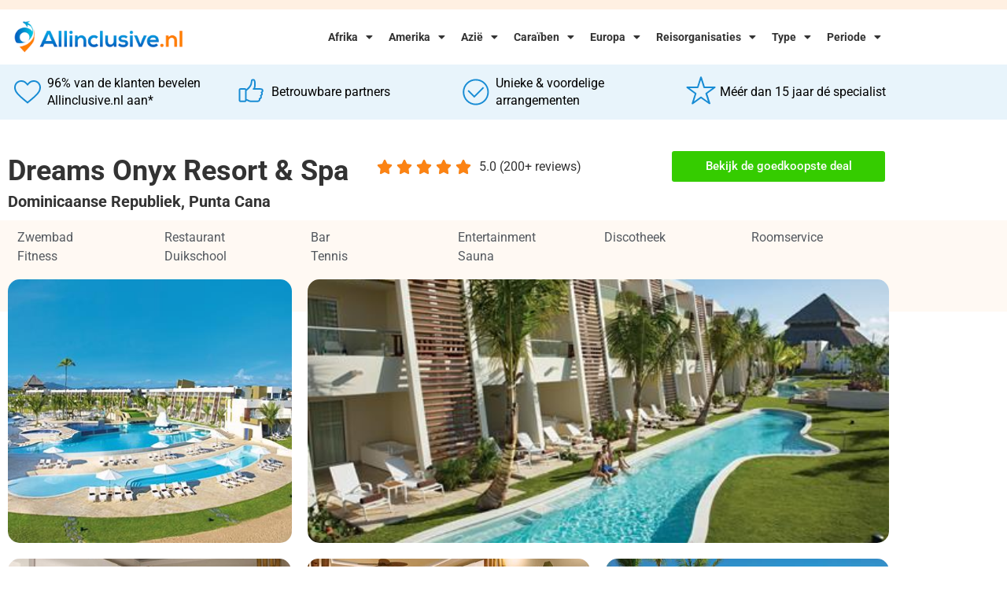

--- FILE ---
content_type: text/html; charset=UTF-8
request_url: https://www.allinclusive.nl/dominicaanse-republiek/punta-cana/dreams-onyx-resort-spa/
body_size: 33000
content:
<!doctype html>
<html lang="nl-NL">
<head>
	<meta charset="UTF-8">
	<meta name="viewport" content="width=device-width, initial-scale=1">
	<link rel="profile" href="https://gmpg.org/xfn/11">
	<meta name='robots' content='index, follow, max-image-preview:large, max-snippet:-1, max-video-preview:-1' />

	<!-- This site is optimized with the Yoast SEO plugin v26.7 - https://yoast.com/wordpress/plugins/seo/ -->
	<title>Dreams Onyx Resort &amp; Spa - Vergelijk Goedkoopste Allinclusive Hotel Aanbiedingen</title>
	<meta name="description" content="Hotel Dreams Onyx Resort &amp; Spa in Dominicaanse Republiek ✓ Vergelijk goedkoopste aanbiedingen voor Dreams Onyx Resort &amp; Spa ✓ Vergelijk uit 10+ vakantie aanbieders." />
	<link rel="canonical" href="https://www.allinclusive.nl/dominicaanse-republiek/punta-cana/dreams-onyx-resort-spa/" />
	<meta property="og:locale" content="nl_NL" />
	<meta property="og:type" content="article" />
	<meta property="og:title" content="Dreams Onyx Resort &amp; Spa - Vergelijk Goedkoopste Allinclusive Hotel Aanbiedingen" />
	<meta property="og:description" content="Hotel Dreams Onyx Resort &amp; Spa in Dominicaanse Republiek ✓ Vergelijk goedkoopste aanbiedingen voor Dreams Onyx Resort &amp; Spa ✓ Vergelijk uit 10+ vakantie aanbieders." />
	<meta property="og:url" content="https://www.allinclusive.nl/dominicaanse-republiek/punta-cana/dreams-onyx-resort-spa" />
	<meta property="og:site_name" content="All Inclusive" />
	<meta property="article:modified_time" content="2025-12-08T15:14:22+00:00" />
	<meta property="og:image" content="https://s3.eu-central-1.amazonaws.com/allinclusive.nl/gHkLod1nkL1vFfzEsSHQJuKCHFbTPta3huKHlI8h0Wt0jgRMfO.jpg" />
	<meta name="twitter:card" content="summary_large_image" />
	<meta name="twitter:label1" content="Verwachte leestijd" />
	<meta name="twitter:data1" content="4 minuten" />
	<script type="application/ld+json" class="yoast-schema-graph">{"@context":"https://schema.org","@graph":[{"@type":"WebPage","@id":"https://www.allinclusive.nl/hotel-page/","url":"https://www.allinclusive.nl/hotel-page/","name":"Hotel Page - All Inclusive","isPartOf":{"@id":"https://www.allinclusive.nl/#website"},"primaryImageOfPage":{"@id":"https://www.allinclusive.nl/hotel-page/#primaryimage"},"image":{"@id":"https://www.allinclusive.nl/hotel-page/#primaryimage"},"thumbnailUrl":"https://cdn.allinclusive.nl/wp-content/uploads/2021/11/001-percentage.png","datePublished":"2024-12-26T15:44:00+00:00","dateModified":"2025-12-08T15:14:22+00:00","breadcrumb":{"@id":"https://www.allinclusive.nl/hotel-page/#breadcrumb"},"inLanguage":"nl-NL","potentialAction":[{"@type":"ReadAction","target":["https://www.allinclusive.nl/hotel-page/"]}]},{"@type":"ImageObject","inLanguage":"nl-NL","@id":"https://www.allinclusive.nl/hotel-page/#primaryimage","url":"https://cdn.allinclusive.nl/wp-content/uploads/2021/11/001-percentage.png","contentUrl":"https://cdn.allinclusive.nl/wp-content/uploads/2021/11/001-percentage.png","width":73,"height":72},{"@type":"BreadcrumbList","@id":"https://www.allinclusive.nl/hotel-page/#breadcrumb","itemListElement":[{"@type":"ListItem","position":1,"name":"Home","item":"https://www.allinclusive.nl/"},{"@type":"ListItem","position":2,"name":"Hotel Page"}]},{"@type":"WebSite","@id":"https://www.allinclusive.nl/#website","url":"https://www.allinclusive.nl/","name":"All Inclusive","description":"Voor al uw Allinclusive vakanties","potentialAction":[{"@type":"SearchAction","target":{"@type":"EntryPoint","urlTemplate":"https://www.allinclusive.nl/?s={search_term_string}"},"query-input":{"@type":"PropertyValueSpecification","valueRequired":true,"valueName":"search_term_string"}}],"inLanguage":"nl-NL"}]}</script>
	<!-- / Yoast SEO plugin. -->


<link rel='dns-prefetch' href='//www.allinclusive.nl' />
<link rel='dns-prefetch' href='//cdn.jsdelivr.net' />
<link rel='preconnect' href='https://cdn.allinclusive.nl' />
<link rel="alternate" type="application/rss+xml" title="All Inclusive &raquo; Feed" href="https://www.allinclusive.nl/feed/" />
<link rel="alternate" type="application/rss+xml" title="All Inclusive &raquo; Reactiesfeed" href="https://www.allinclusive.nl/comments/feed/" />
<link rel="alternate" title="oEmbed (JSON)" type="application/json+oembed" href="https://www.allinclusive.nl/wp-json/oembed/1.0/embed?url=https%3A%2F%2Fwww.allinclusive.nl%2Fhotel-page%2F" />
<link rel="alternate" title="oEmbed (XML)" type="text/xml+oembed" href="https://www.allinclusive.nl/wp-json/oembed/1.0/embed?url=https%3A%2F%2Fwww.allinclusive.nl%2Fhotel-page%2F&#038;format=xml" />
<style id='wp-img-auto-sizes-contain-inline-css'>
img:is([sizes=auto i],[sizes^="auto," i]){contain-intrinsic-size:3000px 1500px}
/*# sourceURL=wp-img-auto-sizes-contain-inline-css */
</style>
<style id='wp-emoji-styles-inline-css'>

	img.wp-smiley, img.emoji {
		display: inline !important;
		border: none !important;
		box-shadow: none !important;
		height: 1em !important;
		width: 1em !important;
		margin: 0 0.07em !important;
		vertical-align: -0.1em !important;
		background: none !important;
		padding: 0 !important;
	}
/*# sourceURL=wp-emoji-styles-inline-css */
</style>
<style id='global-styles-inline-css'>
:root{--wp--preset--aspect-ratio--square: 1;--wp--preset--aspect-ratio--4-3: 4/3;--wp--preset--aspect-ratio--3-4: 3/4;--wp--preset--aspect-ratio--3-2: 3/2;--wp--preset--aspect-ratio--2-3: 2/3;--wp--preset--aspect-ratio--16-9: 16/9;--wp--preset--aspect-ratio--9-16: 9/16;--wp--preset--color--black: #000000;--wp--preset--color--cyan-bluish-gray: #abb8c3;--wp--preset--color--white: #ffffff;--wp--preset--color--pale-pink: #f78da7;--wp--preset--color--vivid-red: #cf2e2e;--wp--preset--color--luminous-vivid-orange: #ff6900;--wp--preset--color--luminous-vivid-amber: #fcb900;--wp--preset--color--light-green-cyan: #7bdcb5;--wp--preset--color--vivid-green-cyan: #00d084;--wp--preset--color--pale-cyan-blue: #8ed1fc;--wp--preset--color--vivid-cyan-blue: #0693e3;--wp--preset--color--vivid-purple: #9b51e0;--wp--preset--gradient--vivid-cyan-blue-to-vivid-purple: linear-gradient(135deg,rgb(6,147,227) 0%,rgb(155,81,224) 100%);--wp--preset--gradient--light-green-cyan-to-vivid-green-cyan: linear-gradient(135deg,rgb(122,220,180) 0%,rgb(0,208,130) 100%);--wp--preset--gradient--luminous-vivid-amber-to-luminous-vivid-orange: linear-gradient(135deg,rgb(252,185,0) 0%,rgb(255,105,0) 100%);--wp--preset--gradient--luminous-vivid-orange-to-vivid-red: linear-gradient(135deg,rgb(255,105,0) 0%,rgb(207,46,46) 100%);--wp--preset--gradient--very-light-gray-to-cyan-bluish-gray: linear-gradient(135deg,rgb(238,238,238) 0%,rgb(169,184,195) 100%);--wp--preset--gradient--cool-to-warm-spectrum: linear-gradient(135deg,rgb(74,234,220) 0%,rgb(151,120,209) 20%,rgb(207,42,186) 40%,rgb(238,44,130) 60%,rgb(251,105,98) 80%,rgb(254,248,76) 100%);--wp--preset--gradient--blush-light-purple: linear-gradient(135deg,rgb(255,206,236) 0%,rgb(152,150,240) 100%);--wp--preset--gradient--blush-bordeaux: linear-gradient(135deg,rgb(254,205,165) 0%,rgb(254,45,45) 50%,rgb(107,0,62) 100%);--wp--preset--gradient--luminous-dusk: linear-gradient(135deg,rgb(255,203,112) 0%,rgb(199,81,192) 50%,rgb(65,88,208) 100%);--wp--preset--gradient--pale-ocean: linear-gradient(135deg,rgb(255,245,203) 0%,rgb(182,227,212) 50%,rgb(51,167,181) 100%);--wp--preset--gradient--electric-grass: linear-gradient(135deg,rgb(202,248,128) 0%,rgb(113,206,126) 100%);--wp--preset--gradient--midnight: linear-gradient(135deg,rgb(2,3,129) 0%,rgb(40,116,252) 100%);--wp--preset--font-size--small: 13px;--wp--preset--font-size--medium: 20px;--wp--preset--font-size--large: 36px;--wp--preset--font-size--x-large: 42px;--wp--preset--spacing--20: 0.44rem;--wp--preset--spacing--30: 0.67rem;--wp--preset--spacing--40: 1rem;--wp--preset--spacing--50: 1.5rem;--wp--preset--spacing--60: 2.25rem;--wp--preset--spacing--70: 3.38rem;--wp--preset--spacing--80: 5.06rem;--wp--preset--shadow--natural: 6px 6px 9px rgba(0, 0, 0, 0.2);--wp--preset--shadow--deep: 12px 12px 50px rgba(0, 0, 0, 0.4);--wp--preset--shadow--sharp: 6px 6px 0px rgba(0, 0, 0, 0.2);--wp--preset--shadow--outlined: 6px 6px 0px -3px rgb(255, 255, 255), 6px 6px rgb(0, 0, 0);--wp--preset--shadow--crisp: 6px 6px 0px rgb(0, 0, 0);}:root { --wp--style--global--content-size: 800px;--wp--style--global--wide-size: 1200px; }:where(body) { margin: 0; }.wp-site-blocks > .alignleft { float: left; margin-right: 2em; }.wp-site-blocks > .alignright { float: right; margin-left: 2em; }.wp-site-blocks > .aligncenter { justify-content: center; margin-left: auto; margin-right: auto; }:where(.wp-site-blocks) > * { margin-block-start: 24px; margin-block-end: 0; }:where(.wp-site-blocks) > :first-child { margin-block-start: 0; }:where(.wp-site-blocks) > :last-child { margin-block-end: 0; }:root { --wp--style--block-gap: 24px; }:root :where(.is-layout-flow) > :first-child{margin-block-start: 0;}:root :where(.is-layout-flow) > :last-child{margin-block-end: 0;}:root :where(.is-layout-flow) > *{margin-block-start: 24px;margin-block-end: 0;}:root :where(.is-layout-constrained) > :first-child{margin-block-start: 0;}:root :where(.is-layout-constrained) > :last-child{margin-block-end: 0;}:root :where(.is-layout-constrained) > *{margin-block-start: 24px;margin-block-end: 0;}:root :where(.is-layout-flex){gap: 24px;}:root :where(.is-layout-grid){gap: 24px;}.is-layout-flow > .alignleft{float: left;margin-inline-start: 0;margin-inline-end: 2em;}.is-layout-flow > .alignright{float: right;margin-inline-start: 2em;margin-inline-end: 0;}.is-layout-flow > .aligncenter{margin-left: auto !important;margin-right: auto !important;}.is-layout-constrained > .alignleft{float: left;margin-inline-start: 0;margin-inline-end: 2em;}.is-layout-constrained > .alignright{float: right;margin-inline-start: 2em;margin-inline-end: 0;}.is-layout-constrained > .aligncenter{margin-left: auto !important;margin-right: auto !important;}.is-layout-constrained > :where(:not(.alignleft):not(.alignright):not(.alignfull)){max-width: var(--wp--style--global--content-size);margin-left: auto !important;margin-right: auto !important;}.is-layout-constrained > .alignwide{max-width: var(--wp--style--global--wide-size);}body .is-layout-flex{display: flex;}.is-layout-flex{flex-wrap: wrap;align-items: center;}.is-layout-flex > :is(*, div){margin: 0;}body .is-layout-grid{display: grid;}.is-layout-grid > :is(*, div){margin: 0;}body{padding-top: 0px;padding-right: 0px;padding-bottom: 0px;padding-left: 0px;}a:where(:not(.wp-element-button)){text-decoration: underline;}:root :where(.wp-element-button, .wp-block-button__link){background-color: #32373c;border-width: 0;color: #fff;font-family: inherit;font-size: inherit;font-style: inherit;font-weight: inherit;letter-spacing: inherit;line-height: inherit;padding-top: calc(0.667em + 2px);padding-right: calc(1.333em + 2px);padding-bottom: calc(0.667em + 2px);padding-left: calc(1.333em + 2px);text-decoration: none;text-transform: inherit;}.has-black-color{color: var(--wp--preset--color--black) !important;}.has-cyan-bluish-gray-color{color: var(--wp--preset--color--cyan-bluish-gray) !important;}.has-white-color{color: var(--wp--preset--color--white) !important;}.has-pale-pink-color{color: var(--wp--preset--color--pale-pink) !important;}.has-vivid-red-color{color: var(--wp--preset--color--vivid-red) !important;}.has-luminous-vivid-orange-color{color: var(--wp--preset--color--luminous-vivid-orange) !important;}.has-luminous-vivid-amber-color{color: var(--wp--preset--color--luminous-vivid-amber) !important;}.has-light-green-cyan-color{color: var(--wp--preset--color--light-green-cyan) !important;}.has-vivid-green-cyan-color{color: var(--wp--preset--color--vivid-green-cyan) !important;}.has-pale-cyan-blue-color{color: var(--wp--preset--color--pale-cyan-blue) !important;}.has-vivid-cyan-blue-color{color: var(--wp--preset--color--vivid-cyan-blue) !important;}.has-vivid-purple-color{color: var(--wp--preset--color--vivid-purple) !important;}.has-black-background-color{background-color: var(--wp--preset--color--black) !important;}.has-cyan-bluish-gray-background-color{background-color: var(--wp--preset--color--cyan-bluish-gray) !important;}.has-white-background-color{background-color: var(--wp--preset--color--white) !important;}.has-pale-pink-background-color{background-color: var(--wp--preset--color--pale-pink) !important;}.has-vivid-red-background-color{background-color: var(--wp--preset--color--vivid-red) !important;}.has-luminous-vivid-orange-background-color{background-color: var(--wp--preset--color--luminous-vivid-orange) !important;}.has-luminous-vivid-amber-background-color{background-color: var(--wp--preset--color--luminous-vivid-amber) !important;}.has-light-green-cyan-background-color{background-color: var(--wp--preset--color--light-green-cyan) !important;}.has-vivid-green-cyan-background-color{background-color: var(--wp--preset--color--vivid-green-cyan) !important;}.has-pale-cyan-blue-background-color{background-color: var(--wp--preset--color--pale-cyan-blue) !important;}.has-vivid-cyan-blue-background-color{background-color: var(--wp--preset--color--vivid-cyan-blue) !important;}.has-vivid-purple-background-color{background-color: var(--wp--preset--color--vivid-purple) !important;}.has-black-border-color{border-color: var(--wp--preset--color--black) !important;}.has-cyan-bluish-gray-border-color{border-color: var(--wp--preset--color--cyan-bluish-gray) !important;}.has-white-border-color{border-color: var(--wp--preset--color--white) !important;}.has-pale-pink-border-color{border-color: var(--wp--preset--color--pale-pink) !important;}.has-vivid-red-border-color{border-color: var(--wp--preset--color--vivid-red) !important;}.has-luminous-vivid-orange-border-color{border-color: var(--wp--preset--color--luminous-vivid-orange) !important;}.has-luminous-vivid-amber-border-color{border-color: var(--wp--preset--color--luminous-vivid-amber) !important;}.has-light-green-cyan-border-color{border-color: var(--wp--preset--color--light-green-cyan) !important;}.has-vivid-green-cyan-border-color{border-color: var(--wp--preset--color--vivid-green-cyan) !important;}.has-pale-cyan-blue-border-color{border-color: var(--wp--preset--color--pale-cyan-blue) !important;}.has-vivid-cyan-blue-border-color{border-color: var(--wp--preset--color--vivid-cyan-blue) !important;}.has-vivid-purple-border-color{border-color: var(--wp--preset--color--vivid-purple) !important;}.has-vivid-cyan-blue-to-vivid-purple-gradient-background{background: var(--wp--preset--gradient--vivid-cyan-blue-to-vivid-purple) !important;}.has-light-green-cyan-to-vivid-green-cyan-gradient-background{background: var(--wp--preset--gradient--light-green-cyan-to-vivid-green-cyan) !important;}.has-luminous-vivid-amber-to-luminous-vivid-orange-gradient-background{background: var(--wp--preset--gradient--luminous-vivid-amber-to-luminous-vivid-orange) !important;}.has-luminous-vivid-orange-to-vivid-red-gradient-background{background: var(--wp--preset--gradient--luminous-vivid-orange-to-vivid-red) !important;}.has-very-light-gray-to-cyan-bluish-gray-gradient-background{background: var(--wp--preset--gradient--very-light-gray-to-cyan-bluish-gray) !important;}.has-cool-to-warm-spectrum-gradient-background{background: var(--wp--preset--gradient--cool-to-warm-spectrum) !important;}.has-blush-light-purple-gradient-background{background: var(--wp--preset--gradient--blush-light-purple) !important;}.has-blush-bordeaux-gradient-background{background: var(--wp--preset--gradient--blush-bordeaux) !important;}.has-luminous-dusk-gradient-background{background: var(--wp--preset--gradient--luminous-dusk) !important;}.has-pale-ocean-gradient-background{background: var(--wp--preset--gradient--pale-ocean) !important;}.has-electric-grass-gradient-background{background: var(--wp--preset--gradient--electric-grass) !important;}.has-midnight-gradient-background{background: var(--wp--preset--gradient--midnight) !important;}.has-small-font-size{font-size: var(--wp--preset--font-size--small) !important;}.has-medium-font-size{font-size: var(--wp--preset--font-size--medium) !important;}.has-large-font-size{font-size: var(--wp--preset--font-size--large) !important;}.has-x-large-font-size{font-size: var(--wp--preset--font-size--x-large) !important;}
:root :where(.wp-block-pullquote){font-size: 1.5em;line-height: 1.6;}
/*# sourceURL=global-styles-inline-css */
</style>
<link rel='stylesheet' id='plugin-styles-css' href='https://www.allinclusive.nl/wp-content/plugins/imezo-hotels/assets/css/plugin.css?ver=2.1' media='all' />
<link rel='stylesheet' id='select-2-css' href='https://cdn.jsdelivr.net/npm/select2@4.1.0-rc.0/dist/css/select2.min.css?ver=6.9' media='all' />
<link rel='stylesheet' id='bodhi-svgs-attachment-css' href='https://www.allinclusive.nl/wp-content/plugins/svg-support/css/svgs-attachment.css' media='all' />
<link rel='stylesheet' id='sp-testimonial-swiper-css' href='https://www.allinclusive.nl/wp-content/plugins/testimonial-free/src/Frontend/assets/css/swiper.min.css?ver=3.1.12' media='all' />
<link rel='stylesheet' id='tfree-deprecated-style-css' href='https://www.allinclusive.nl/wp-content/plugins/testimonial-free/src/Frontend/assets/css/deprecated-style.min.css?ver=3.1.12' media='all' />
<link rel='stylesheet' id='tfree-style-css' href='https://www.allinclusive.nl/wp-content/plugins/testimonial-free/src/Frontend/assets/css/style.min.css?ver=3.1.12' media='all' />
<style id='tfree-style-inline-css'>
 #sp-testimonial-free-wrapper-3356 .sp-testimonial-free-section .testimonial-nav-arrow{background: transparent;border: 2px solid #777777;color: #777777;}#sp-testimonial-free-wrapper-3356 .sp-testimonial-free-section .testimonial-nav-arrow:hover {background: #1595ce;border-color: #1595ce;color: #ffffff;}#sp-testimonial-free-wrapper-3356 .sp-testimonial-free-section{margin: 0 50px;}#sp-testimonial-free-wrapper-3356 .sp-testimonial-free-section .sp-testimonial-client-image img {background: #ffffff;border: 0px solid #dddddd;padding: 0px;}#sp-testimonial-free-wrapper-3356 .sp-testimonial-free-section .sp-testimonial-client-image {text-align: center;}#sp-testimonial-free-wrapper-3356 .sp-testimonial-free-section .sp-testimonial-client-designation{color: #444444;}#sp-testimonial-free-wrapper-3356 .sp-testimonial-free-section .sp-testimonial-client-name{color: #333333;}#sp-testimonial-free-wrapper-3356 .sp-testimonial-free-section .sp-testimonial-client-testimonial{color: #333333;}#sp-testimonial-free-wrapper-3356 .sp-testimonial-free {background : transparent;border: 1px solid transparent;border-radius: 0px;}
/*# sourceURL=tfree-style-inline-css */
</style>
<link rel='stylesheet' id='astra_child_main-css' href='https://cdn.allinclusive.nl/wp-content/themes/hello-elementor-child/style.css?ver=6.9' media='all' />
<link rel='stylesheet' id='hello-elementor-css' href='https://cdn.allinclusive.nl/wp-content/themes/hello-elementor/assets/css/reset.css?ver=3.4.5' media='all' />
<link rel='stylesheet' id='hello-elementor-theme-style-css' href='https://cdn.allinclusive.nl/wp-content/themes/hello-elementor/assets/css/theme.css?ver=3.4.5' media='all' />
<link rel='stylesheet' id='hello-elementor-header-footer-css' href='https://cdn.allinclusive.nl/wp-content/themes/hello-elementor/assets/css/header-footer.css?ver=3.4.5' media='all' />
<link rel='stylesheet' id='elementor-frontend-css' href='https://www.allinclusive.nl/wp-content/plugins/elementor/assets/css/frontend.min.css?ver=3.34.1' media='all' />
<link rel='stylesheet' id='widget-image-css' href='https://www.allinclusive.nl/wp-content/plugins/elementor/assets/css/widget-image.min.css?ver=3.34.1' media='all' />
<link rel='stylesheet' id='widget-nav-menu-css' href='https://www.allinclusive.nl/wp-content/plugins/elementor-pro/assets/css/widget-nav-menu.min.css?ver=3.34.0' media='all' />
<link rel='stylesheet' id='swiper-css' href='https://www.allinclusive.nl/wp-content/plugins/elementor/assets/lib/swiper/v8/css/swiper.min.css?ver=8.4.5' media='all' />
<link rel='stylesheet' id='e-swiper-css' href='https://www.allinclusive.nl/wp-content/plugins/elementor/assets/css/conditionals/e-swiper.min.css?ver=3.34.1' media='all' />
<link rel='stylesheet' id='widget-heading-css' href='https://www.allinclusive.nl/wp-content/plugins/elementor/assets/css/widget-heading.min.css?ver=3.34.1' media='all' />
<link rel='stylesheet' id='widget-icon-list-css' href='https://www.allinclusive.nl/wp-content/plugins/elementor/assets/css/widget-icon-list.min.css?ver=3.34.1' media='all' />
<link rel='stylesheet' id='widget-divider-css' href='https://www.allinclusive.nl/wp-content/plugins/elementor/assets/css/widget-divider.min.css?ver=3.34.1' media='all' />
<link rel='stylesheet' id='elementor-icons-css' href='https://www.allinclusive.nl/wp-content/plugins/elementor/assets/lib/eicons/css/elementor-icons.min.css?ver=5.45.0' media='all' />
<link rel='stylesheet' id='elementor-post-31-css' href='https://cdn.allinclusive.nl/wp-content/uploads/elementor/css/post-31.css?ver=1767882440' media='all' />
<link rel='stylesheet' id='ooohboi-steroids-styles-css' href='https://www.allinclusive.nl/wp-content/plugins/ooohboi-steroids-for-elementor/assets/css/main.css?ver=2.1.2426082023' media='all' />
<link rel='stylesheet' id='atc-swiper-css-css' href='https://www.allinclusive.nl/wp-content/plugins/advanced-testimonial-carousel-for-elementor/assets/css/atc-testimonial.css?ver=3.1.2' media='all' />
<link rel='stylesheet' id='widget-icon-box-css' href='https://www.allinclusive.nl/wp-content/plugins/elementor/assets/css/widget-icon-box.min.css?ver=3.34.1' media='all' />
<link rel='stylesheet' id='widget-star-rating-css' href='https://www.allinclusive.nl/wp-content/plugins/elementor/assets/css/widget-star-rating.min.css?ver=3.34.1' media='all' />
<link rel='stylesheet' id='widget-image-box-css' href='https://www.allinclusive.nl/wp-content/plugins/elementor/assets/css/widget-image-box.min.css?ver=3.34.1' media='all' />
<link rel='stylesheet' id='elementor-post-3422-css' href='https://cdn.allinclusive.nl/wp-content/uploads/elementor/css/post-3422.css?ver=1767882440' media='all' />
<link rel='stylesheet' id='elementor-post-4140-css' href='https://cdn.allinclusive.nl/wp-content/uploads/elementor/css/post-4140.css?ver=1767882440' media='all' />
<link rel='stylesheet' id='elementor-post-2021-css' href='https://cdn.allinclusive.nl/wp-content/uploads/elementor/css/post-2021.css?ver=1767882440' media='all' />
<link rel='stylesheet' id='tablepress-default-css' href='https://www.allinclusive.nl/wp-content/tablepress-combined.min.css?ver=38' media='all' />
<link rel='stylesheet' id='eael-general-css' href='https://www.allinclusive.nl/wp-content/plugins/essential-addons-for-elementor-lite/assets/front-end/css/view/general.min.css?ver=6.5.5' media='all' />
<link rel='stylesheet' id='elementor-gf-local-roboto-css' href='https://cdn.allinclusive.nl/wp-content/uploads/elementor/google-fonts/css/roboto.css?ver=1742398405' media='all' />
<link rel='stylesheet' id='elementor-gf-local-robotoslab-css' href='https://cdn.allinclusive.nl/wp-content/uploads/elementor/google-fonts/css/robotoslab.css?ver=1742398410' media='all' />
<link rel='stylesheet' id='elementor-icons-shared-0-css' href='https://www.allinclusive.nl/wp-content/plugins/elementor/assets/lib/font-awesome/css/fontawesome.min.css?ver=5.15.3' media='all' />
<link rel='stylesheet' id='elementor-icons-fa-solid-css' href='https://www.allinclusive.nl/wp-content/plugins/elementor/assets/lib/font-awesome/css/solid.min.css?ver=5.15.3' media='all' />
<script src="https://www.allinclusive.nl/wp-content/plugins/svg-support/vendor/DOMPurify/DOMPurify.min.js?ver=2.5.8" id="bodhi-dompurify-library-js"></script>
<script src="https://cdn.allinclusive.nl/wp-includes/js/jquery/jquery.min.js?ver=3.7.1" id="jquery-core-js"></script>
<script src="https://cdn.allinclusive.nl/wp-includes/js/jquery/jquery-migrate.min.js?ver=3.4.1" id="jquery-migrate-js"></script>
<script src="https://cdn.jsdelivr.net/npm/select2@4.1.0-rc.0/dist/js/select2.min.js?ver=6.9" id="select-2-js"></script>
<script id="bodhi_svg_inline-js-extra">
var svgSettings = {"skipNested":""};
//# sourceURL=bodhi_svg_inline-js-extra
</script>
<script src="https://www.allinclusive.nl/wp-content/plugins/svg-support/js/min/svgs-inline-min.js" id="bodhi_svg_inline-js"></script>
<script id="bodhi_svg_inline-js-after">
cssTarget={"Bodhi":"img.style-svg","ForceInlineSVG":"style-svg"};ForceInlineSVGActive="false";frontSanitizationEnabled="on";
//# sourceURL=bodhi_svg_inline-js-after
</script>
<link rel="https://api.w.org/" href="https://www.allinclusive.nl/wp-json/" /><link rel="alternate" title="JSON" type="application/json" href="https://www.allinclusive.nl/wp-json/wp/v2/pages/3422" /><link rel="EditURI" type="application/rsd+xml" title="RSD" href="https://www.allinclusive.nl/xmlrpc.php?rsd" />
<meta name="generator" content="WordPress 6.9" />
<link rel='shortlink' href='https://www.allinclusive.nl/?p=3422' />
    <!-- Global site tag (gtag.js) - Google Analytics -->
    <script async src="https://www.googletagmanager.com/gtag/js?id=UA-171311895-2"></script>
    <script>
        window.dataLayer = window.dataLayer || [];

        function gtag() {
            dataLayer.push(arguments);
        }
        gtag('js', new Date());

        gtag('config', 'UA-171311895-2');
    </script>
<meta name="generator" content="Elementor 3.34.1; features: additional_custom_breakpoints; settings: css_print_method-external, google_font-enabled, font_display-auto">
<!-- LinkPizza -->
<script>
   (function(p,z,Z){
       z=p.createElement("script");z.async=1;
       z.src="https://pzz.io/pzz.js?uid=54067&host="+p.domain;
       (p.head||p.documentElement).insertBefore(z,Z);
   })(document);
</script>
<meta name="cae136a1c003624" content="b0a560ec2c7069ebb2067d64e901e595" />
			<style>
				.e-con.e-parent:nth-of-type(n+4):not(.e-lazyloaded):not(.e-no-lazyload),
				.e-con.e-parent:nth-of-type(n+4):not(.e-lazyloaded):not(.e-no-lazyload) * {
					background-image: none !important;
				}
				@media screen and (max-height: 1024px) {
					.e-con.e-parent:nth-of-type(n+3):not(.e-lazyloaded):not(.e-no-lazyload),
					.e-con.e-parent:nth-of-type(n+3):not(.e-lazyloaded):not(.e-no-lazyload) * {
						background-image: none !important;
					}
				}
				@media screen and (max-height: 640px) {
					.e-con.e-parent:nth-of-type(n+2):not(.e-lazyloaded):not(.e-no-lazyload),
					.e-con.e-parent:nth-of-type(n+2):not(.e-lazyloaded):not(.e-no-lazyload) * {
						background-image: none !important;
					}
				}
			</style>
			<link rel="icon" href="https://cdn.allinclusive.nl/wp-content/uploads/2020/07/cropped-7b5cfe92800a1fd81b46a67a29957b16-32x32.png" sizes="32x32" />
<link rel="icon" href="https://cdn.allinclusive.nl/wp-content/uploads/2020/07/cropped-7b5cfe92800a1fd81b46a67a29957b16-192x192.png" sizes="192x192" />
<link rel="apple-touch-icon" href="https://cdn.allinclusive.nl/wp-content/uploads/2020/07/cropped-7b5cfe92800a1fd81b46a67a29957b16-180x180.png" />
<meta name="msapplication-TileImage" content="https://cdn.allinclusive.nl/wp-content/uploads/2020/07/cropped-7b5cfe92800a1fd81b46a67a29957b16-270x270.png" />
		<style id="wp-custom-css">
			table tbody>tr:nth-child(odd)>td,table tbody>tr:nth-child(odd)>th {
    background-color: white;
}

table tbody tr:hover>td,table tbody tr:hover>th {
    background-color:white;
}		</style>
		</head>
<body class="wp-singular page-template page-template-elementor_header_footer page page-id-3422 wp-embed-responsive wp-theme-hello-elementor wp-child-theme-hello-elementor-child metaslider-plugin hello-elementor-default elementor-default elementor-template-full-width elementor-kit-31 elementor-page elementor-page-3422">


<a class="skip-link screen-reader-text" href="#content">Ga naar de inhoud</a>

		<header data-elementor-type="header" data-elementor-id="4140" class="elementor elementor-4140 elementor-location-header" data-elementor-post-type="elementor_library">
					<section class="elementor-section elementor-top-section elementor-element elementor-element-9e164f6 elementor-section-height-min-height elementor-section-boxed elementor-section-height-default elementor-section-items-middle" data-id="9e164f6" data-element_type="section" data-settings="{&quot;background_background&quot;:&quot;classic&quot;,&quot;_ob_glider_is_slider&quot;:&quot;no&quot;}">
						<div class="elementor-container elementor-column-gap-default">
					<div class="elementor-column elementor-col-100 elementor-top-column elementor-element elementor-element-a945b4a" data-id="a945b4a" data-element_type="column">
			<div class="elementor-widget-wrap">
							</div>
		</div>
					</div>
		</section>
				<section class="elementor-section elementor-top-section elementor-element elementor-element-6672736 elementor-section-boxed elementor-section-height-default elementor-section-height-default" data-id="6672736" data-element_type="section" data-settings="{&quot;_ob_glider_is_slider&quot;:&quot;no&quot;}">
						<div class="elementor-container elementor-column-gap-default">
					<div class="elementor-column elementor-col-50 elementor-top-column elementor-element elementor-element-12b1790" data-id="12b1790" data-element_type="column">
			<div class="elementor-widget-wrap elementor-element-populated">
						<div class="elementor-element elementor-element-f0ae3b7 elementor-widget elementor-widget-image" data-id="f0ae3b7" data-element_type="widget" data-widget_type="image.default">
				<div class="elementor-widget-container">
																<a href="/">
							<img width="602" height="130" src="https://cdn.allinclusive.nl/wp-content/uploads/2020/05/allinclusive.png" class="attachment-full size-full wp-image-1769" alt="" srcset="https://cdn.allinclusive.nl/wp-content/uploads/2020/05/allinclusive.png 602w, https://cdn.allinclusive.nl/wp-content/uploads/2020/05/allinclusive-300x65.png 300w" sizes="(max-width: 602px) 100vw, 602px" />								</a>
															</div>
				</div>
					</div>
		</div>
				<div class="elementor-column elementor-col-50 elementor-top-column elementor-element elementor-element-f6b25a2" data-id="f6b25a2" data-element_type="column">
			<div class="elementor-widget-wrap elementor-element-populated">
						<div class="elementor-element elementor-element-12beca0 elementor-nav-menu--stretch elementor-nav-menu__align-end elementor-nav-menu--dropdown-tablet elementor-nav-menu__text-align-aside elementor-nav-menu--toggle elementor-nav-menu--burger elementor-widget elementor-widget-nav-menu" data-id="12beca0" data-element_type="widget" data-settings="{&quot;full_width&quot;:&quot;stretch&quot;,&quot;layout&quot;:&quot;horizontal&quot;,&quot;submenu_icon&quot;:{&quot;value&quot;:&quot;&lt;i class=\&quot;fas fa-caret-down\&quot; aria-hidden=\&quot;true\&quot;&gt;&lt;\/i&gt;&quot;,&quot;library&quot;:&quot;fa-solid&quot;},&quot;toggle&quot;:&quot;burger&quot;}" data-widget_type="nav-menu.default">
				<div class="elementor-widget-container">
								<nav aria-label="Menu" class="elementor-nav-menu--main elementor-nav-menu__container elementor-nav-menu--layout-horizontal e--pointer-none">
				<ul id="menu-1-12beca0" class="elementor-nav-menu"><li class="menu-item menu-item-type-custom menu-item-object-custom menu-item-has-children menu-item-737"><a href="#" class="elementor-item elementor-item-anchor">Afrika</a>
<ul class="sub-menu elementor-nav-menu--dropdown">
	<li class="menu-item menu-item-type-post_type menu-item-object-page menu-item-730"><a href="https://www.allinclusive.nl/egypte/" class="elementor-sub-item">Egypte</a></li>
	<li class="menu-item menu-item-type-post_type menu-item-object-page menu-item-731"><a href="https://www.allinclusive.nl/gambia/" class="elementor-sub-item">Gambia</a></li>
	<li class="menu-item menu-item-type-post_type menu-item-object-page menu-item-732"><a href="https://www.allinclusive.nl/kaapverdie/" class="elementor-sub-item">Kaapverdie</a></li>
	<li class="menu-item menu-item-type-post_type menu-item-object-page menu-item-733"><a href="https://www.allinclusive.nl/marokko/" class="elementor-sub-item">Marokko</a></li>
	<li class="menu-item menu-item-type-post_type menu-item-object-page menu-item-734"><a href="https://www.allinclusive.nl/seychellen/" class="elementor-sub-item">Seychellen</a></li>
	<li class="menu-item menu-item-type-post_type menu-item-object-page menu-item-735"><a href="https://www.allinclusive.nl/tunesie/" class="elementor-sub-item">Tunesie</a></li>
	<li class="menu-item menu-item-type-post_type menu-item-object-page menu-item-736"><a href="https://www.allinclusive.nl/zanzibar/" class="elementor-sub-item">Zanzibar</a></li>
</ul>
</li>
<li class="menu-item menu-item-type-post_type menu-item-object-page menu-item-has-children menu-item-1064"><a href="https://www.allinclusive.nl/amerika/" class="elementor-item">Amerika</a>
<ul class="sub-menu elementor-nav-menu--dropdown">
	<li class="menu-item menu-item-type-post_type menu-item-object-page menu-item-17453"><a href="https://www.allinclusive.nl/argentinie/" class="elementor-sub-item">Argentinië</a></li>
	<li class="menu-item menu-item-type-post_type menu-item-object-page menu-item-17864"><a href="https://www.allinclusive.nl/vakantie-in-brazilie/" class="elementor-sub-item">Brazilie</a></li>
	<li class="menu-item menu-item-type-post_type menu-item-object-page menu-item-761"><a href="https://www.allinclusive.nl/bora-bora/" class="elementor-sub-item">Bora Bora</a></li>
	<li class="menu-item menu-item-type-post_type menu-item-object-page menu-item-762"><a href="https://www.allinclusive.nl/costa-rica/" class="elementor-sub-item">Costa Rica</a></li>
	<li class="menu-item menu-item-type-post_type menu-item-object-page menu-item-17452"><a href="https://www.allinclusive.nl/ecuador/" class="elementor-sub-item">Ecuador</a></li>
	<li class="menu-item menu-item-type-post_type menu-item-object-page menu-item-765"><a href="https://www.allinclusive.nl/hawaii/" class="elementor-sub-item">Hawaii</a></li>
	<li class="menu-item menu-item-type-post_type menu-item-object-page menu-item-763"><a href="https://www.allinclusive.nl/mexico/" class="elementor-sub-item">Mexico</a></li>
	<li class="menu-item menu-item-type-post_type menu-item-object-page menu-item-16970"><a href="https://www.allinclusive.nl/colombia/" class="elementor-sub-item">Colombia</a></li>
</ul>
</li>
<li class="menu-item menu-item-type-custom menu-item-object-custom menu-item-has-children menu-item-739"><a href="#" class="elementor-item elementor-item-anchor">Azië</a>
<ul class="sub-menu elementor-nav-menu--dropdown">
	<li class="menu-item menu-item-type-post_type menu-item-object-page menu-item-740"><a href="https://www.allinclusive.nl/indonesie/bali/" class="elementor-sub-item">Bali</a></li>
	<li class="menu-item menu-item-type-post_type menu-item-object-page menu-item-4992"><a href="https://www.allinclusive.nl/cambodja/" class="elementor-sub-item">Cambodja</a></li>
	<li class="menu-item menu-item-type-post_type menu-item-object-page menu-item-741"><a href="https://www.allinclusive.nl/israel/" class="elementor-sub-item">Israel</a></li>
	<li class="menu-item menu-item-type-post_type menu-item-object-page menu-item-17862"><a href="https://www.allinclusive.nl/vakantie-georgie/" class="elementor-sub-item">Georgië</a></li>
	<li class="menu-item menu-item-type-post_type menu-item-object-page menu-item-742"><a href="https://www.allinclusive.nl/malediven/" class="elementor-sub-item">Malediven</a></li>
	<li class="menu-item menu-item-type-post_type menu-item-object-page menu-item-17450"><a href="https://www.allinclusive.nl/maleisie/" class="elementor-sub-item">Maleisie</a></li>
	<li class="menu-item menu-item-type-post_type menu-item-object-page menu-item-743"><a href="https://www.allinclusive.nl/sri-lanka/" class="elementor-sub-item">Sri lanka</a></li>
	<li class="menu-item menu-item-type-post_type menu-item-object-page menu-item-744"><a href="https://www.allinclusive.nl/thailand/" class="elementor-sub-item">Thailand</a></li>
	<li class="menu-item menu-item-type-post_type menu-item-object-page menu-item-17860"><a href="https://www.allinclusive.nl/vakantie-filipijnen/" class="elementor-sub-item">Filipijnen</a></li>
	<li class="menu-item menu-item-type-post_type menu-item-object-page menu-item-745"><a href="https://www.allinclusive.nl/turkije/" class="elementor-sub-item">Turkije</a></li>
	<li class="menu-item menu-item-type-post_type menu-item-object-page menu-item-1065"><a href="https://www.allinclusive.nl/verenigde-arabische-emiraten/" class="elementor-sub-item">Verenigde Arabische Emiraten</a></li>
</ul>
</li>
<li class="menu-item menu-item-type-custom menu-item-object-custom menu-item-has-children menu-item-746"><a href="#" class="elementor-item elementor-item-anchor">Caraïben</a>
<ul class="sub-menu elementor-nav-menu--dropdown">
	<li class="menu-item menu-item-type-post_type menu-item-object-page menu-item-747"><a href="https://www.allinclusive.nl/aruba/" class="elementor-sub-item">Aruba</a></li>
	<li class="menu-item menu-item-type-post_type menu-item-object-page menu-item-748"><a href="https://www.allinclusive.nl/bahamas/" class="elementor-sub-item">Bahamas</a></li>
	<li class="menu-item menu-item-type-post_type menu-item-object-page menu-item-4993"><a href="https://www.allinclusive.nl/bonaire/" class="elementor-sub-item">Bonaire</a></li>
	<li class="menu-item menu-item-type-post_type menu-item-object-page menu-item-749"><a href="https://www.allinclusive.nl/cuba/" class="elementor-sub-item">Cuba</a></li>
	<li class="menu-item menu-item-type-post_type menu-item-object-page menu-item-764"><a href="https://www.allinclusive.nl/curacao/" class="elementor-sub-item">Curaçao</a></li>
	<li class="menu-item menu-item-type-post_type menu-item-object-page menu-item-750"><a href="https://www.allinclusive.nl/dominicaanse-republiek/" class="elementor-sub-item">Dominicaanse republiek</a></li>
	<li class="menu-item menu-item-type-post_type menu-item-object-page menu-item-751"><a href="https://www.allinclusive.nl/jamaica/" class="elementor-sub-item">Jamaica</a></li>
</ul>
</li>
<li class="menu-item menu-item-type-custom menu-item-object-custom menu-item-has-children menu-item-752"><a href="#" class="elementor-item elementor-item-anchor">Europa</a>
<ul class="sub-menu elementor-nav-menu--dropdown">
	<li class="menu-item menu-item-type-post_type menu-item-object-page menu-item-6344"><a href="https://www.allinclusive.nl/albanie-vakantie/" class="elementor-sub-item">Albanië</a></li>
	<li class="menu-item menu-item-type-post_type menu-item-object-page menu-item-4995"><a href="https://www.allinclusive.nl/andorra/" class="elementor-sub-item">Andorra</a></li>
	<li class="menu-item menu-item-type-post_type menu-item-object-page menu-item-753"><a href="https://www.allinclusive.nl/belgie/" class="elementor-sub-item">Belgie</a></li>
	<li class="menu-item menu-item-type-post_type menu-item-object-page menu-item-754"><a href="https://www.allinclusive.nl/bulgarije/" class="elementor-sub-item">Bulgarije</a></li>
	<li class="menu-item menu-item-type-post_type menu-item-object-page menu-item-755"><a href="https://www.allinclusive.nl/cyprus/" class="elementor-sub-item">Cyprus</a></li>
	<li class="menu-item menu-item-type-custom menu-item-object-custom menu-item-6240"><a href="/denemarken/" class="elementor-sub-item">Denemarken</a></li>
	<li class="menu-item menu-item-type-post_type menu-item-object-page menu-item-756"><a href="https://www.allinclusive.nl/duitsland/" class="elementor-sub-item">Duitsland</a></li>
	<li class="menu-item menu-item-type-post_type menu-item-object-page menu-item-1061"><a href="https://www.allinclusive.nl/finland/" class="elementor-sub-item">Finland</a></li>
	<li class="menu-item menu-item-type-post_type menu-item-object-page menu-item-757"><a href="https://www.allinclusive.nl/frankrijk/" class="elementor-sub-item">Frankrijk</a></li>
	<li class="menu-item menu-item-type-post_type menu-item-object-page menu-item-17863"><a href="https://www.allinclusive.nl/vakantie-in-bosnie/" class="elementor-sub-item">Bosnië</a></li>
	<li class="menu-item menu-item-type-post_type menu-item-object-page menu-item-758"><a href="https://www.allinclusive.nl/griekenland/" class="elementor-sub-item">Griekenland</a></li>
	<li class="menu-item menu-item-type-post_type menu-item-object-page menu-item-17451"><a href="https://www.allinclusive.nl/ierland/" class="elementor-sub-item">Ierland</a></li>
	<li class="menu-item menu-item-type-post_type menu-item-object-page menu-item-766"><a href="https://www.allinclusive.nl/italie/" class="elementor-sub-item">Italie</a></li>
	<li class="menu-item menu-item-type-post_type menu-item-object-page menu-item-767"><a href="https://www.allinclusive.nl/kroatie/" class="elementor-sub-item">Kroatie</a></li>
	<li class="menu-item menu-item-type-post_type menu-item-object-page menu-item-6343"><a href="https://www.allinclusive.nl/lapland-vakantie/" class="elementor-sub-item">Lapland</a></li>
	<li class="menu-item menu-item-type-post_type menu-item-object-page menu-item-768"><a href="https://www.allinclusive.nl/luxemburg/" class="elementor-sub-item">Luxemburg</a></li>
	<li class="menu-item menu-item-type-post_type menu-item-object-page menu-item-1063"><a href="https://www.allinclusive.nl/macedonie/" class="elementor-sub-item">Macedonie</a></li>
	<li class="menu-item menu-item-type-post_type menu-item-object-page menu-item-769"><a href="https://www.allinclusive.nl/malta/" class="elementor-sub-item">Malta</a></li>
	<li class="menu-item menu-item-type-post_type menu-item-object-page menu-item-1062"><a href="https://www.allinclusive.nl/montenegro/" class="elementor-sub-item">Montenegro</a></li>
	<li class="menu-item menu-item-type-custom menu-item-object-custom menu-item-5730"><a href="https://www.allinclusive.nl/all-inclusive-hotel-nederland-met-zwembad/" class="elementor-sub-item">Nederland</a></li>
	<li class="menu-item menu-item-type-post_type menu-item-object-page menu-item-770"><a href="https://www.allinclusive.nl/oostenrijk/" class="elementor-sub-item">Oostenrijk</a></li>
	<li class="menu-item menu-item-type-post_type menu-item-object-page menu-item-771"><a href="https://www.allinclusive.nl/portugal/" class="elementor-sub-item">Portugal</a></li>
	<li class="menu-item menu-item-type-post_type menu-item-object-page menu-item-772"><a href="https://www.allinclusive.nl/spanje/" class="elementor-sub-item">Spanje</a></li>
	<li class="menu-item menu-item-type-post_type menu-item-object-page menu-item-773"><a href="https://www.allinclusive.nl/turkije/" class="elementor-sub-item">Turkije</a></li>
	<li class="menu-item menu-item-type-post_type menu-item-object-page menu-item-17861"><a href="https://www.allinclusive.nl/verenigd-koninkrijk/schotland/" class="elementor-sub-item">Schotland</a></li>
	<li class="menu-item menu-item-type-post_type menu-item-object-page menu-item-17865"><a href="https://www.allinclusive.nl/verenigd-koninkrijk/" class="elementor-sub-item">Verenigd Koninkrijk</a></li>
</ul>
</li>
<li class="menu-item menu-item-type-post_type menu-item-object-page menu-item-has-children menu-item-20662"><a href="https://www.allinclusive.nl/reisorganisaties/" class="elementor-item">Reisorganisaties</a>
<ul class="sub-menu elementor-nav-menu--dropdown">
	<li class="menu-item menu-item-type-custom menu-item-object-custom menu-item-6376"><a href="/tui/" class="elementor-sub-item">Tui</a></li>
	<li class="menu-item menu-item-type-custom menu-item-object-custom menu-item-6381"><a href="/corendon/" class="elementor-sub-item">Corendon</a></li>
	<li class="menu-item menu-item-type-custom menu-item-object-custom menu-item-6377"><a href="/sunweb/" class="elementor-sub-item">Sunweb</a></li>
	<li class="menu-item menu-item-type-custom menu-item-object-custom menu-item-20677"><a href="https://www.allinclusive.nl/center-parcs/" class="elementor-sub-item">Center parcs</a></li>
	<li class="menu-item menu-item-type-custom menu-item-object-custom menu-item-6378"><a href="/roompot/" class="elementor-sub-item">Roompot</a></li>
	<li class="menu-item menu-item-type-custom menu-item-object-custom menu-item-2266"><a href="https://www.allinclusive.nl/suntip/" class="elementor-sub-item">Suntip</a></li>
	<li class="menu-item menu-item-type-custom menu-item-object-custom menu-item-2267"><a href="https://www.allinclusive.nl/tjingo/" class="elementor-sub-item">Tjingo</a></li>
	<li class="menu-item menu-item-type-custom menu-item-object-custom menu-item-15684"><a href="/anwb/" class="elementor-sub-item">ANWB</a></li>
	<li class="menu-item menu-item-type-custom menu-item-object-custom menu-item-6379"><a href="/kras/" class="elementor-sub-item">Kras</a></li>
	<li class="menu-item menu-item-type-custom menu-item-object-custom menu-item-2270"><a href="https://www.allinclusive.nl/bebsy/" class="elementor-sub-item">Bebsy</a></li>
	<li class="menu-item menu-item-type-custom menu-item-object-custom menu-item-20678"><a href="https://www.allinclusive.nl/villavibes/" class="elementor-sub-item">Villavibes</a></li>
	<li class="menu-item menu-item-type-custom menu-item-object-custom menu-item-2268"><a href="https://www.allinclusive.nl/vakantiediscounter" class="elementor-sub-item">Vakantiediscounter</a></li>
	<li class="menu-item menu-item-type-custom menu-item-object-custom menu-item-2269"><a href="https://www.allinclusive.nl/stip-reizen/" class="elementor-sub-item">Stip reizen</a></li>
	<li class="menu-item menu-item-type-custom menu-item-object-custom menu-item-2271"><a href="https://www.allinclusive.nl/vakanties-nl/" class="elementor-sub-item">Vakanties.nl</a></li>
	<li class="menu-item menu-item-type-custom menu-item-object-custom menu-item-2272"><a href="https://www.allinclusive.nl/hotelspecials/" class="elementor-sub-item">Hotelspecials</a></li>
	<li class="menu-item menu-item-type-custom menu-item-object-custom menu-item-20681"><a href="https://www.allinclusive.nl/estivant/" class="elementor-sub-item">Estivant</a></li>
	<li class="menu-item menu-item-type-custom menu-item-object-custom menu-item-20680"><a href="https://www.allinclusive.nl/gogo/" class="elementor-sub-item">Gogo</a></li>
	<li class="menu-item menu-item-type-custom menu-item-object-custom menu-item-20679"><a href="https://www.allinclusive.nl/gofun/" class="elementor-sub-item">Go Fun</a></li>
	<li class="menu-item menu-item-type-custom menu-item-object-custom menu-item-2273"><a href="https://www.allinclusive.nl/voordeeluitjes/" class="elementor-sub-item">Voordeeluitjes</a></li>
</ul>
</li>
<li class="menu-item menu-item-type-custom menu-item-object-custom menu-item-has-children menu-item-2032"><a href="https://www.allinclusive.nl/type/" class="elementor-item">Type</a>
<ul class="sub-menu elementor-nav-menu--dropdown">
	<li class="menu-item menu-item-type-custom menu-item-object-custom menu-item-2039"><a href="https://www.allinclusive.nl/adults-only-all-inclusive/" class="elementor-sub-item">Adults only</a></li>
	<li class="menu-item menu-item-type-custom menu-item-object-custom menu-item-2040"><a href="https://www.allinclusive.nl/all-inclusive-auto-vakantie/" class="elementor-sub-item">Auto vakantie</a></li>
	<li class="menu-item menu-item-type-custom menu-item-object-custom menu-item-2035"><a href="https://www.allinclusive.nl/all-inclusive-bungalow-resorts/" class="elementor-sub-item">Bungalow resorts</a></li>
	<li class="menu-item menu-item-type-post_type menu-item-object-page menu-item-2036"><a href="https://www.allinclusive.nl/all-inclusive-cruises/" class="elementor-sub-item">Cruises</a></li>
	<li class="menu-item menu-item-type-post_type menu-item-object-page menu-item-5720"><a href="https://www.allinclusive.nl/huwelijksreis-all-inclusive/" class="elementor-sub-item">Huwelijksreis</a></li>
	<li class="menu-item menu-item-type-post_type menu-item-object-page menu-item-5718"><a href="https://www.allinclusive.nl/jongerenvakantie/" class="elementor-sub-item">Jongerenvakantie</a></li>
	<li class="menu-item menu-item-type-post_type menu-item-object-page menu-item-5722"><a href="https://www.allinclusive.nl/luxe-kindervakantie-all-inclusive/" class="elementor-sub-item">Kindervakantie</a></li>
	<li class="menu-item menu-item-type-post_type menu-item-object-page menu-item-5756"><a href="https://www.allinclusive.nl/last-minute/" class="elementor-sub-item">Last minute</a></li>
	<li class="menu-item menu-item-type-post_type menu-item-object-page menu-item-5723"><a href="https://www.allinclusive.nl/pakketreizen/" class="elementor-sub-item">Pakketreizen</a></li>
	<li class="menu-item menu-item-type-post_type menu-item-object-page menu-item-2034"><a href="https://www.allinclusive.nl/single-reizen-all-inclusive/" class="elementor-sub-item">Single reizen</a></li>
	<li class="menu-item menu-item-type-post_type menu-item-object-page menu-item-5721"><a href="https://www.allinclusive.nl/stedentrip-europa/" class="elementor-sub-item">Stedentrip Europa</a></li>
	<li class="menu-item menu-item-type-post_type menu-item-object-page menu-item-2037"><a href="https://www.allinclusive.nl/ultra-all-inclusive/" class="elementor-sub-item">Ultra all inclusive</a></li>
	<li class="menu-item menu-item-type-post_type menu-item-object-page menu-item-2033"><a href="https://www.allinclusive.nl/vliegvakantie-all-inclusive/" class="elementor-sub-item">Vliegvakantie</a></li>
	<li class="menu-item menu-item-type-post_type menu-item-object-page menu-item-5719"><a href="https://www.allinclusive.nl/wandelvakantie/" class="elementor-sub-item">Wandelvakantie</a></li>
	<li class="menu-item menu-item-type-post_type menu-item-object-page menu-item-2287"><a href="https://www.allinclusive.nl/workation/" class="elementor-sub-item">Workation</a></li>
	<li class="menu-item menu-item-type-post_type menu-item-object-page menu-item-2038"><a href="https://www.allinclusive.nl/zonvakantie-all-inclusive/" class="elementor-sub-item">Zonvakantie</a></li>
</ul>
</li>
<li class="menu-item menu-item-type-custom menu-item-object-custom menu-item-has-children menu-item-2031"><a href="#" class="elementor-item elementor-item-anchor">Periode</a>
<ul class="sub-menu elementor-nav-menu--dropdown">
	<li class="menu-item menu-item-type-post_type menu-item-object-page menu-item-2042"><a href="https://www.allinclusive.nl/all-inclusive-herfstvakantie/" class="elementor-sub-item">Herfstvakantie</a></li>
	<li class="menu-item menu-item-type-post_type menu-item-object-page menu-item-2043"><a href="https://www.allinclusive.nl/all-inclusive-zomervakantie/" class="elementor-sub-item">Zomervakantie</a></li>
	<li class="menu-item menu-item-type-post_type menu-item-object-page menu-item-2041"><a href="https://www.allinclusive.nl/kerstreizen-all-inclusive/" class="elementor-sub-item">Kerstvakantie</a></li>
	<li class="menu-item menu-item-type-post_type menu-item-object-page menu-item-9615"><a href="https://www.allinclusive.nl/januari/" class="elementor-sub-item">Januari</a></li>
	<li class="menu-item menu-item-type-post_type menu-item-object-page menu-item-9616"><a href="https://www.allinclusive.nl/februari/" class="elementor-sub-item">Februari</a></li>
	<li class="menu-item menu-item-type-post_type menu-item-object-page menu-item-9612"><a href="https://www.allinclusive.nl/maart/" class="elementor-sub-item">Maart</a></li>
	<li class="menu-item menu-item-type-post_type menu-item-object-page menu-item-9607"><a href="https://www.allinclusive.nl/april/" class="elementor-sub-item">April</a></li>
	<li class="menu-item menu-item-type-post_type menu-item-object-page menu-item-9611"><a href="https://www.allinclusive.nl/mei/" class="elementor-sub-item">Mei</a></li>
	<li class="menu-item menu-item-type-post_type menu-item-object-page menu-item-9613"><a href="https://www.allinclusive.nl/juni/" class="elementor-sub-item">Juni</a></li>
	<li class="menu-item menu-item-type-post_type menu-item-object-page menu-item-9187"><a href="https://www.allinclusive.nl/juli/" class="elementor-sub-item">Juli</a></li>
	<li class="menu-item menu-item-type-post_type menu-item-object-page menu-item-9618"><a href="https://www.allinclusive.nl/augustus/" class="elementor-sub-item">Augustus</a></li>
	<li class="menu-item menu-item-type-post_type menu-item-object-page menu-item-9608"><a href="https://www.allinclusive.nl/september/" class="elementor-sub-item">September</a></li>
	<li class="menu-item menu-item-type-post_type menu-item-object-page menu-item-9609"><a href="https://www.allinclusive.nl/oktober/" class="elementor-sub-item">Oktober</a></li>
	<li class="menu-item menu-item-type-post_type menu-item-object-page menu-item-9610"><a href="https://www.allinclusive.nl/november/" class="elementor-sub-item">November</a></li>
	<li class="menu-item menu-item-type-post_type menu-item-object-page menu-item-9186"><a href="https://www.allinclusive.nl/december/" class="elementor-sub-item">December</a></li>
</ul>
</li>
</ul>			</nav>
					<div class="elementor-menu-toggle" role="button" tabindex="0" aria-label="Menu Toggle" aria-expanded="false">
			<i aria-hidden="true" role="presentation" class="elementor-menu-toggle__icon--open eicon-menu-bar"></i><i aria-hidden="true" role="presentation" class="elementor-menu-toggle__icon--close eicon-close"></i>		</div>
					<nav class="elementor-nav-menu--dropdown elementor-nav-menu__container" aria-hidden="true">
				<ul id="menu-2-12beca0" class="elementor-nav-menu"><li class="menu-item menu-item-type-custom menu-item-object-custom menu-item-has-children menu-item-737"><a href="#" class="elementor-item elementor-item-anchor" tabindex="-1">Afrika</a>
<ul class="sub-menu elementor-nav-menu--dropdown">
	<li class="menu-item menu-item-type-post_type menu-item-object-page menu-item-730"><a href="https://www.allinclusive.nl/egypte/" class="elementor-sub-item" tabindex="-1">Egypte</a></li>
	<li class="menu-item menu-item-type-post_type menu-item-object-page menu-item-731"><a href="https://www.allinclusive.nl/gambia/" class="elementor-sub-item" tabindex="-1">Gambia</a></li>
	<li class="menu-item menu-item-type-post_type menu-item-object-page menu-item-732"><a href="https://www.allinclusive.nl/kaapverdie/" class="elementor-sub-item" tabindex="-1">Kaapverdie</a></li>
	<li class="menu-item menu-item-type-post_type menu-item-object-page menu-item-733"><a href="https://www.allinclusive.nl/marokko/" class="elementor-sub-item" tabindex="-1">Marokko</a></li>
	<li class="menu-item menu-item-type-post_type menu-item-object-page menu-item-734"><a href="https://www.allinclusive.nl/seychellen/" class="elementor-sub-item" tabindex="-1">Seychellen</a></li>
	<li class="menu-item menu-item-type-post_type menu-item-object-page menu-item-735"><a href="https://www.allinclusive.nl/tunesie/" class="elementor-sub-item" tabindex="-1">Tunesie</a></li>
	<li class="menu-item menu-item-type-post_type menu-item-object-page menu-item-736"><a href="https://www.allinclusive.nl/zanzibar/" class="elementor-sub-item" tabindex="-1">Zanzibar</a></li>
</ul>
</li>
<li class="menu-item menu-item-type-post_type menu-item-object-page menu-item-has-children menu-item-1064"><a href="https://www.allinclusive.nl/amerika/" class="elementor-item" tabindex="-1">Amerika</a>
<ul class="sub-menu elementor-nav-menu--dropdown">
	<li class="menu-item menu-item-type-post_type menu-item-object-page menu-item-17453"><a href="https://www.allinclusive.nl/argentinie/" class="elementor-sub-item" tabindex="-1">Argentinië</a></li>
	<li class="menu-item menu-item-type-post_type menu-item-object-page menu-item-17864"><a href="https://www.allinclusive.nl/vakantie-in-brazilie/" class="elementor-sub-item" tabindex="-1">Brazilie</a></li>
	<li class="menu-item menu-item-type-post_type menu-item-object-page menu-item-761"><a href="https://www.allinclusive.nl/bora-bora/" class="elementor-sub-item" tabindex="-1">Bora Bora</a></li>
	<li class="menu-item menu-item-type-post_type menu-item-object-page menu-item-762"><a href="https://www.allinclusive.nl/costa-rica/" class="elementor-sub-item" tabindex="-1">Costa Rica</a></li>
	<li class="menu-item menu-item-type-post_type menu-item-object-page menu-item-17452"><a href="https://www.allinclusive.nl/ecuador/" class="elementor-sub-item" tabindex="-1">Ecuador</a></li>
	<li class="menu-item menu-item-type-post_type menu-item-object-page menu-item-765"><a href="https://www.allinclusive.nl/hawaii/" class="elementor-sub-item" tabindex="-1">Hawaii</a></li>
	<li class="menu-item menu-item-type-post_type menu-item-object-page menu-item-763"><a href="https://www.allinclusive.nl/mexico/" class="elementor-sub-item" tabindex="-1">Mexico</a></li>
	<li class="menu-item menu-item-type-post_type menu-item-object-page menu-item-16970"><a href="https://www.allinclusive.nl/colombia/" class="elementor-sub-item" tabindex="-1">Colombia</a></li>
</ul>
</li>
<li class="menu-item menu-item-type-custom menu-item-object-custom menu-item-has-children menu-item-739"><a href="#" class="elementor-item elementor-item-anchor" tabindex="-1">Azië</a>
<ul class="sub-menu elementor-nav-menu--dropdown">
	<li class="menu-item menu-item-type-post_type menu-item-object-page menu-item-740"><a href="https://www.allinclusive.nl/indonesie/bali/" class="elementor-sub-item" tabindex="-1">Bali</a></li>
	<li class="menu-item menu-item-type-post_type menu-item-object-page menu-item-4992"><a href="https://www.allinclusive.nl/cambodja/" class="elementor-sub-item" tabindex="-1">Cambodja</a></li>
	<li class="menu-item menu-item-type-post_type menu-item-object-page menu-item-741"><a href="https://www.allinclusive.nl/israel/" class="elementor-sub-item" tabindex="-1">Israel</a></li>
	<li class="menu-item menu-item-type-post_type menu-item-object-page menu-item-17862"><a href="https://www.allinclusive.nl/vakantie-georgie/" class="elementor-sub-item" tabindex="-1">Georgië</a></li>
	<li class="menu-item menu-item-type-post_type menu-item-object-page menu-item-742"><a href="https://www.allinclusive.nl/malediven/" class="elementor-sub-item" tabindex="-1">Malediven</a></li>
	<li class="menu-item menu-item-type-post_type menu-item-object-page menu-item-17450"><a href="https://www.allinclusive.nl/maleisie/" class="elementor-sub-item" tabindex="-1">Maleisie</a></li>
	<li class="menu-item menu-item-type-post_type menu-item-object-page menu-item-743"><a href="https://www.allinclusive.nl/sri-lanka/" class="elementor-sub-item" tabindex="-1">Sri lanka</a></li>
	<li class="menu-item menu-item-type-post_type menu-item-object-page menu-item-744"><a href="https://www.allinclusive.nl/thailand/" class="elementor-sub-item" tabindex="-1">Thailand</a></li>
	<li class="menu-item menu-item-type-post_type menu-item-object-page menu-item-17860"><a href="https://www.allinclusive.nl/vakantie-filipijnen/" class="elementor-sub-item" tabindex="-1">Filipijnen</a></li>
	<li class="menu-item menu-item-type-post_type menu-item-object-page menu-item-745"><a href="https://www.allinclusive.nl/turkije/" class="elementor-sub-item" tabindex="-1">Turkije</a></li>
	<li class="menu-item menu-item-type-post_type menu-item-object-page menu-item-1065"><a href="https://www.allinclusive.nl/verenigde-arabische-emiraten/" class="elementor-sub-item" tabindex="-1">Verenigde Arabische Emiraten</a></li>
</ul>
</li>
<li class="menu-item menu-item-type-custom menu-item-object-custom menu-item-has-children menu-item-746"><a href="#" class="elementor-item elementor-item-anchor" tabindex="-1">Caraïben</a>
<ul class="sub-menu elementor-nav-menu--dropdown">
	<li class="menu-item menu-item-type-post_type menu-item-object-page menu-item-747"><a href="https://www.allinclusive.nl/aruba/" class="elementor-sub-item" tabindex="-1">Aruba</a></li>
	<li class="menu-item menu-item-type-post_type menu-item-object-page menu-item-748"><a href="https://www.allinclusive.nl/bahamas/" class="elementor-sub-item" tabindex="-1">Bahamas</a></li>
	<li class="menu-item menu-item-type-post_type menu-item-object-page menu-item-4993"><a href="https://www.allinclusive.nl/bonaire/" class="elementor-sub-item" tabindex="-1">Bonaire</a></li>
	<li class="menu-item menu-item-type-post_type menu-item-object-page menu-item-749"><a href="https://www.allinclusive.nl/cuba/" class="elementor-sub-item" tabindex="-1">Cuba</a></li>
	<li class="menu-item menu-item-type-post_type menu-item-object-page menu-item-764"><a href="https://www.allinclusive.nl/curacao/" class="elementor-sub-item" tabindex="-1">Curaçao</a></li>
	<li class="menu-item menu-item-type-post_type menu-item-object-page menu-item-750"><a href="https://www.allinclusive.nl/dominicaanse-republiek/" class="elementor-sub-item" tabindex="-1">Dominicaanse republiek</a></li>
	<li class="menu-item menu-item-type-post_type menu-item-object-page menu-item-751"><a href="https://www.allinclusive.nl/jamaica/" class="elementor-sub-item" tabindex="-1">Jamaica</a></li>
</ul>
</li>
<li class="menu-item menu-item-type-custom menu-item-object-custom menu-item-has-children menu-item-752"><a href="#" class="elementor-item elementor-item-anchor" tabindex="-1">Europa</a>
<ul class="sub-menu elementor-nav-menu--dropdown">
	<li class="menu-item menu-item-type-post_type menu-item-object-page menu-item-6344"><a href="https://www.allinclusive.nl/albanie-vakantie/" class="elementor-sub-item" tabindex="-1">Albanië</a></li>
	<li class="menu-item menu-item-type-post_type menu-item-object-page menu-item-4995"><a href="https://www.allinclusive.nl/andorra/" class="elementor-sub-item" tabindex="-1">Andorra</a></li>
	<li class="menu-item menu-item-type-post_type menu-item-object-page menu-item-753"><a href="https://www.allinclusive.nl/belgie/" class="elementor-sub-item" tabindex="-1">Belgie</a></li>
	<li class="menu-item menu-item-type-post_type menu-item-object-page menu-item-754"><a href="https://www.allinclusive.nl/bulgarije/" class="elementor-sub-item" tabindex="-1">Bulgarije</a></li>
	<li class="menu-item menu-item-type-post_type menu-item-object-page menu-item-755"><a href="https://www.allinclusive.nl/cyprus/" class="elementor-sub-item" tabindex="-1">Cyprus</a></li>
	<li class="menu-item menu-item-type-custom menu-item-object-custom menu-item-6240"><a href="/denemarken/" class="elementor-sub-item" tabindex="-1">Denemarken</a></li>
	<li class="menu-item menu-item-type-post_type menu-item-object-page menu-item-756"><a href="https://www.allinclusive.nl/duitsland/" class="elementor-sub-item" tabindex="-1">Duitsland</a></li>
	<li class="menu-item menu-item-type-post_type menu-item-object-page menu-item-1061"><a href="https://www.allinclusive.nl/finland/" class="elementor-sub-item" tabindex="-1">Finland</a></li>
	<li class="menu-item menu-item-type-post_type menu-item-object-page menu-item-757"><a href="https://www.allinclusive.nl/frankrijk/" class="elementor-sub-item" tabindex="-1">Frankrijk</a></li>
	<li class="menu-item menu-item-type-post_type menu-item-object-page menu-item-17863"><a href="https://www.allinclusive.nl/vakantie-in-bosnie/" class="elementor-sub-item" tabindex="-1">Bosnië</a></li>
	<li class="menu-item menu-item-type-post_type menu-item-object-page menu-item-758"><a href="https://www.allinclusive.nl/griekenland/" class="elementor-sub-item" tabindex="-1">Griekenland</a></li>
	<li class="menu-item menu-item-type-post_type menu-item-object-page menu-item-17451"><a href="https://www.allinclusive.nl/ierland/" class="elementor-sub-item" tabindex="-1">Ierland</a></li>
	<li class="menu-item menu-item-type-post_type menu-item-object-page menu-item-766"><a href="https://www.allinclusive.nl/italie/" class="elementor-sub-item" tabindex="-1">Italie</a></li>
	<li class="menu-item menu-item-type-post_type menu-item-object-page menu-item-767"><a href="https://www.allinclusive.nl/kroatie/" class="elementor-sub-item" tabindex="-1">Kroatie</a></li>
	<li class="menu-item menu-item-type-post_type menu-item-object-page menu-item-6343"><a href="https://www.allinclusive.nl/lapland-vakantie/" class="elementor-sub-item" tabindex="-1">Lapland</a></li>
	<li class="menu-item menu-item-type-post_type menu-item-object-page menu-item-768"><a href="https://www.allinclusive.nl/luxemburg/" class="elementor-sub-item" tabindex="-1">Luxemburg</a></li>
	<li class="menu-item menu-item-type-post_type menu-item-object-page menu-item-1063"><a href="https://www.allinclusive.nl/macedonie/" class="elementor-sub-item" tabindex="-1">Macedonie</a></li>
	<li class="menu-item menu-item-type-post_type menu-item-object-page menu-item-769"><a href="https://www.allinclusive.nl/malta/" class="elementor-sub-item" tabindex="-1">Malta</a></li>
	<li class="menu-item menu-item-type-post_type menu-item-object-page menu-item-1062"><a href="https://www.allinclusive.nl/montenegro/" class="elementor-sub-item" tabindex="-1">Montenegro</a></li>
	<li class="menu-item menu-item-type-custom menu-item-object-custom menu-item-5730"><a href="https://www.allinclusive.nl/all-inclusive-hotel-nederland-met-zwembad/" class="elementor-sub-item" tabindex="-1">Nederland</a></li>
	<li class="menu-item menu-item-type-post_type menu-item-object-page menu-item-770"><a href="https://www.allinclusive.nl/oostenrijk/" class="elementor-sub-item" tabindex="-1">Oostenrijk</a></li>
	<li class="menu-item menu-item-type-post_type menu-item-object-page menu-item-771"><a href="https://www.allinclusive.nl/portugal/" class="elementor-sub-item" tabindex="-1">Portugal</a></li>
	<li class="menu-item menu-item-type-post_type menu-item-object-page menu-item-772"><a href="https://www.allinclusive.nl/spanje/" class="elementor-sub-item" tabindex="-1">Spanje</a></li>
	<li class="menu-item menu-item-type-post_type menu-item-object-page menu-item-773"><a href="https://www.allinclusive.nl/turkije/" class="elementor-sub-item" tabindex="-1">Turkije</a></li>
	<li class="menu-item menu-item-type-post_type menu-item-object-page menu-item-17861"><a href="https://www.allinclusive.nl/verenigd-koninkrijk/schotland/" class="elementor-sub-item" tabindex="-1">Schotland</a></li>
	<li class="menu-item menu-item-type-post_type menu-item-object-page menu-item-17865"><a href="https://www.allinclusive.nl/verenigd-koninkrijk/" class="elementor-sub-item" tabindex="-1">Verenigd Koninkrijk</a></li>
</ul>
</li>
<li class="menu-item menu-item-type-post_type menu-item-object-page menu-item-has-children menu-item-20662"><a href="https://www.allinclusive.nl/reisorganisaties/" class="elementor-item" tabindex="-1">Reisorganisaties</a>
<ul class="sub-menu elementor-nav-menu--dropdown">
	<li class="menu-item menu-item-type-custom menu-item-object-custom menu-item-6376"><a href="/tui/" class="elementor-sub-item" tabindex="-1">Tui</a></li>
	<li class="menu-item menu-item-type-custom menu-item-object-custom menu-item-6381"><a href="/corendon/" class="elementor-sub-item" tabindex="-1">Corendon</a></li>
	<li class="menu-item menu-item-type-custom menu-item-object-custom menu-item-6377"><a href="/sunweb/" class="elementor-sub-item" tabindex="-1">Sunweb</a></li>
	<li class="menu-item menu-item-type-custom menu-item-object-custom menu-item-20677"><a href="https://www.allinclusive.nl/center-parcs/" class="elementor-sub-item" tabindex="-1">Center parcs</a></li>
	<li class="menu-item menu-item-type-custom menu-item-object-custom menu-item-6378"><a href="/roompot/" class="elementor-sub-item" tabindex="-1">Roompot</a></li>
	<li class="menu-item menu-item-type-custom menu-item-object-custom menu-item-2266"><a href="https://www.allinclusive.nl/suntip/" class="elementor-sub-item" tabindex="-1">Suntip</a></li>
	<li class="menu-item menu-item-type-custom menu-item-object-custom menu-item-2267"><a href="https://www.allinclusive.nl/tjingo/" class="elementor-sub-item" tabindex="-1">Tjingo</a></li>
	<li class="menu-item menu-item-type-custom menu-item-object-custom menu-item-15684"><a href="/anwb/" class="elementor-sub-item" tabindex="-1">ANWB</a></li>
	<li class="menu-item menu-item-type-custom menu-item-object-custom menu-item-6379"><a href="/kras/" class="elementor-sub-item" tabindex="-1">Kras</a></li>
	<li class="menu-item menu-item-type-custom menu-item-object-custom menu-item-2270"><a href="https://www.allinclusive.nl/bebsy/" class="elementor-sub-item" tabindex="-1">Bebsy</a></li>
	<li class="menu-item menu-item-type-custom menu-item-object-custom menu-item-20678"><a href="https://www.allinclusive.nl/villavibes/" class="elementor-sub-item" tabindex="-1">Villavibes</a></li>
	<li class="menu-item menu-item-type-custom menu-item-object-custom menu-item-2268"><a href="https://www.allinclusive.nl/vakantiediscounter" class="elementor-sub-item" tabindex="-1">Vakantiediscounter</a></li>
	<li class="menu-item menu-item-type-custom menu-item-object-custom menu-item-2269"><a href="https://www.allinclusive.nl/stip-reizen/" class="elementor-sub-item" tabindex="-1">Stip reizen</a></li>
	<li class="menu-item menu-item-type-custom menu-item-object-custom menu-item-2271"><a href="https://www.allinclusive.nl/vakanties-nl/" class="elementor-sub-item" tabindex="-1">Vakanties.nl</a></li>
	<li class="menu-item menu-item-type-custom menu-item-object-custom menu-item-2272"><a href="https://www.allinclusive.nl/hotelspecials/" class="elementor-sub-item" tabindex="-1">Hotelspecials</a></li>
	<li class="menu-item menu-item-type-custom menu-item-object-custom menu-item-20681"><a href="https://www.allinclusive.nl/estivant/" class="elementor-sub-item" tabindex="-1">Estivant</a></li>
	<li class="menu-item menu-item-type-custom menu-item-object-custom menu-item-20680"><a href="https://www.allinclusive.nl/gogo/" class="elementor-sub-item" tabindex="-1">Gogo</a></li>
	<li class="menu-item menu-item-type-custom menu-item-object-custom menu-item-20679"><a href="https://www.allinclusive.nl/gofun/" class="elementor-sub-item" tabindex="-1">Go Fun</a></li>
	<li class="menu-item menu-item-type-custom menu-item-object-custom menu-item-2273"><a href="https://www.allinclusive.nl/voordeeluitjes/" class="elementor-sub-item" tabindex="-1">Voordeeluitjes</a></li>
</ul>
</li>
<li class="menu-item menu-item-type-custom menu-item-object-custom menu-item-has-children menu-item-2032"><a href="https://www.allinclusive.nl/type/" class="elementor-item" tabindex="-1">Type</a>
<ul class="sub-menu elementor-nav-menu--dropdown">
	<li class="menu-item menu-item-type-custom menu-item-object-custom menu-item-2039"><a href="https://www.allinclusive.nl/adults-only-all-inclusive/" class="elementor-sub-item" tabindex="-1">Adults only</a></li>
	<li class="menu-item menu-item-type-custom menu-item-object-custom menu-item-2040"><a href="https://www.allinclusive.nl/all-inclusive-auto-vakantie/" class="elementor-sub-item" tabindex="-1">Auto vakantie</a></li>
	<li class="menu-item menu-item-type-custom menu-item-object-custom menu-item-2035"><a href="https://www.allinclusive.nl/all-inclusive-bungalow-resorts/" class="elementor-sub-item" tabindex="-1">Bungalow resorts</a></li>
	<li class="menu-item menu-item-type-post_type menu-item-object-page menu-item-2036"><a href="https://www.allinclusive.nl/all-inclusive-cruises/" class="elementor-sub-item" tabindex="-1">Cruises</a></li>
	<li class="menu-item menu-item-type-post_type menu-item-object-page menu-item-5720"><a href="https://www.allinclusive.nl/huwelijksreis-all-inclusive/" class="elementor-sub-item" tabindex="-1">Huwelijksreis</a></li>
	<li class="menu-item menu-item-type-post_type menu-item-object-page menu-item-5718"><a href="https://www.allinclusive.nl/jongerenvakantie/" class="elementor-sub-item" tabindex="-1">Jongerenvakantie</a></li>
	<li class="menu-item menu-item-type-post_type menu-item-object-page menu-item-5722"><a href="https://www.allinclusive.nl/luxe-kindervakantie-all-inclusive/" class="elementor-sub-item" tabindex="-1">Kindervakantie</a></li>
	<li class="menu-item menu-item-type-post_type menu-item-object-page menu-item-5756"><a href="https://www.allinclusive.nl/last-minute/" class="elementor-sub-item" tabindex="-1">Last minute</a></li>
	<li class="menu-item menu-item-type-post_type menu-item-object-page menu-item-5723"><a href="https://www.allinclusive.nl/pakketreizen/" class="elementor-sub-item" tabindex="-1">Pakketreizen</a></li>
	<li class="menu-item menu-item-type-post_type menu-item-object-page menu-item-2034"><a href="https://www.allinclusive.nl/single-reizen-all-inclusive/" class="elementor-sub-item" tabindex="-1">Single reizen</a></li>
	<li class="menu-item menu-item-type-post_type menu-item-object-page menu-item-5721"><a href="https://www.allinclusive.nl/stedentrip-europa/" class="elementor-sub-item" tabindex="-1">Stedentrip Europa</a></li>
	<li class="menu-item menu-item-type-post_type menu-item-object-page menu-item-2037"><a href="https://www.allinclusive.nl/ultra-all-inclusive/" class="elementor-sub-item" tabindex="-1">Ultra all inclusive</a></li>
	<li class="menu-item menu-item-type-post_type menu-item-object-page menu-item-2033"><a href="https://www.allinclusive.nl/vliegvakantie-all-inclusive/" class="elementor-sub-item" tabindex="-1">Vliegvakantie</a></li>
	<li class="menu-item menu-item-type-post_type menu-item-object-page menu-item-5719"><a href="https://www.allinclusive.nl/wandelvakantie/" class="elementor-sub-item" tabindex="-1">Wandelvakantie</a></li>
	<li class="menu-item menu-item-type-post_type menu-item-object-page menu-item-2287"><a href="https://www.allinclusive.nl/workation/" class="elementor-sub-item" tabindex="-1">Workation</a></li>
	<li class="menu-item menu-item-type-post_type menu-item-object-page menu-item-2038"><a href="https://www.allinclusive.nl/zonvakantie-all-inclusive/" class="elementor-sub-item" tabindex="-1">Zonvakantie</a></li>
</ul>
</li>
<li class="menu-item menu-item-type-custom menu-item-object-custom menu-item-has-children menu-item-2031"><a href="#" class="elementor-item elementor-item-anchor" tabindex="-1">Periode</a>
<ul class="sub-menu elementor-nav-menu--dropdown">
	<li class="menu-item menu-item-type-post_type menu-item-object-page menu-item-2042"><a href="https://www.allinclusive.nl/all-inclusive-herfstvakantie/" class="elementor-sub-item" tabindex="-1">Herfstvakantie</a></li>
	<li class="menu-item menu-item-type-post_type menu-item-object-page menu-item-2043"><a href="https://www.allinclusive.nl/all-inclusive-zomervakantie/" class="elementor-sub-item" tabindex="-1">Zomervakantie</a></li>
	<li class="menu-item menu-item-type-post_type menu-item-object-page menu-item-2041"><a href="https://www.allinclusive.nl/kerstreizen-all-inclusive/" class="elementor-sub-item" tabindex="-1">Kerstvakantie</a></li>
	<li class="menu-item menu-item-type-post_type menu-item-object-page menu-item-9615"><a href="https://www.allinclusive.nl/januari/" class="elementor-sub-item" tabindex="-1">Januari</a></li>
	<li class="menu-item menu-item-type-post_type menu-item-object-page menu-item-9616"><a href="https://www.allinclusive.nl/februari/" class="elementor-sub-item" tabindex="-1">Februari</a></li>
	<li class="menu-item menu-item-type-post_type menu-item-object-page menu-item-9612"><a href="https://www.allinclusive.nl/maart/" class="elementor-sub-item" tabindex="-1">Maart</a></li>
	<li class="menu-item menu-item-type-post_type menu-item-object-page menu-item-9607"><a href="https://www.allinclusive.nl/april/" class="elementor-sub-item" tabindex="-1">April</a></li>
	<li class="menu-item menu-item-type-post_type menu-item-object-page menu-item-9611"><a href="https://www.allinclusive.nl/mei/" class="elementor-sub-item" tabindex="-1">Mei</a></li>
	<li class="menu-item menu-item-type-post_type menu-item-object-page menu-item-9613"><a href="https://www.allinclusive.nl/juni/" class="elementor-sub-item" tabindex="-1">Juni</a></li>
	<li class="menu-item menu-item-type-post_type menu-item-object-page menu-item-9187"><a href="https://www.allinclusive.nl/juli/" class="elementor-sub-item" tabindex="-1">Juli</a></li>
	<li class="menu-item menu-item-type-post_type menu-item-object-page menu-item-9618"><a href="https://www.allinclusive.nl/augustus/" class="elementor-sub-item" tabindex="-1">Augustus</a></li>
	<li class="menu-item menu-item-type-post_type menu-item-object-page menu-item-9608"><a href="https://www.allinclusive.nl/september/" class="elementor-sub-item" tabindex="-1">September</a></li>
	<li class="menu-item menu-item-type-post_type menu-item-object-page menu-item-9609"><a href="https://www.allinclusive.nl/oktober/" class="elementor-sub-item" tabindex="-1">Oktober</a></li>
	<li class="menu-item menu-item-type-post_type menu-item-object-page menu-item-9610"><a href="https://www.allinclusive.nl/november/" class="elementor-sub-item" tabindex="-1">November</a></li>
	<li class="menu-item menu-item-type-post_type menu-item-object-page menu-item-9186"><a href="https://www.allinclusive.nl/december/" class="elementor-sub-item" tabindex="-1">December</a></li>
</ul>
</li>
</ul>			</nav>
						</div>
				</div>
					</div>
		</div>
					</div>
		</section>
				</header>
				<div data-elementor-type="wp-page" data-elementor-id="3422" class="elementor elementor-3422" data-elementor-post-type="page">
						<section class="elementor-section elementor-top-section elementor-element elementor-element-a64a52f elementor-section-stretched elementor-section-boxed elementor-section-height-default elementor-section-height-default" data-id="a64a52f" data-element_type="section" data-settings="{&quot;stretch_section&quot;:&quot;section-stretched&quot;,&quot;background_background&quot;:&quot;classic&quot;,&quot;_ob_glider_is_slider&quot;:&quot;no&quot;}">
						<div class="elementor-container elementor-column-gap-default">
					<div class="elementor-column elementor-col-25 elementor-top-column elementor-element elementor-element-2415ded6" data-id="2415ded6" data-element_type="column">
			<div class="elementor-widget-wrap elementor-element-populated">
						<div class="elementor-element elementor-element-145c79de elementor-position-inline-start elementor-view-default elementor-mobile-position-block-start elementor-widget elementor-widget-icon-box" data-id="145c79de" data-element_type="widget" data-widget_type="icon-box.default">
				<div class="elementor-widget-container">
							<div class="elementor-icon-box-wrapper">

						<div class="elementor-icon-box-icon">
				<span  class="elementor-icon">
				<svg xmlns="http://www.w3.org/2000/svg" width="42" height="42" viewBox="0 0 42 42" fill="none"><path d="M21 33.3479L20.496 32.9279C9.65997 24.1079 6.71997 20.9999 6.71997 15.9599C6.71997 11.7599 10.08 8.3999 14.28 8.3999C17.724 8.3999 19.656 10.3319 21 11.8439C22.344 10.3319 24.276 8.3999 27.72 8.3999C31.92 8.3999 35.28 11.7599 35.28 15.9599C35.28 20.9999 32.34 24.1079 21.504 32.9279L21 33.3479ZM14.28 10.0799C11.004 10.0799 8.39997 12.6839 8.39997 15.9599C8.39997 20.2439 11.088 23.0999 21 31.1639C30.912 23.0999 33.6 20.2439 33.6 15.9599C33.6 12.6839 30.996 10.0799 27.72 10.0799C24.78 10.0799 23.184 11.8439 21.924 13.2719L21 14.3639L20.076 13.2719C18.816 11.8439 17.22 10.0799 14.28 10.0799Z" fill="#188CD4"></path></svg>				</span>
			</div>
			
						<div class="elementor-icon-box-content">

									<p class="elementor-icon-box-title">
						<span  >
							96% van de klanten bevelen Allinclusive.nl aan*						</span>
					</p>
				
				
			</div>
			
		</div>
						</div>
				</div>
					</div>
		</div>
				<div class="elementor-column elementor-col-25 elementor-top-column elementor-element elementor-element-39ec5fd elementor-hidden-mobile" data-id="39ec5fd" data-element_type="column">
			<div class="elementor-widget-wrap elementor-element-populated">
						<div class="elementor-element elementor-element-5972a776 elementor-position-inline-start elementor-view-default elementor-mobile-position-block-start elementor-widget elementor-widget-icon-box" data-id="5972a776" data-element_type="widget" data-widget_type="icon-box.default">
				<div class="elementor-widget-container">
							<div class="elementor-icon-box-wrapper">

						<div class="elementor-icon-box-icon">
				<span  class="elementor-icon">
				<svg xmlns="http://www.w3.org/2000/svg" width="43" height="42" viewBox="0 0 43 42" fill="none"><path d="M34.2668 19.488C34.2668 17.724 32.8388 16.8 30.9068 16.8H25.2788C25.6988 15.288 25.8668 13.86 25.8668 12.6C25.8668 7.72797 24.5228 6.71997 23.3468 6.71997C22.5908 6.71997 22.0028 6.80397 21.2468 7.22397C20.9948 7.39197 20.9108 7.55997 20.8268 7.81197L19.9868 12.348C19.0628 14.7 16.7948 16.8 14.9468 18.228V30.24C15.6188 30.24 16.2908 30.576 17.1308 30.996C18.0548 31.416 18.9788 31.92 19.9868 31.92H27.9668C29.6468 31.92 30.9068 30.576 30.9068 29.4C30.9068 29.148 30.9068 28.98 30.8228 28.812C31.8308 28.392 32.5868 27.552 32.5868 26.46C32.5868 25.956 32.5028 25.536 32.3348 25.116C33.0068 24.696 33.5948 23.94 33.5948 23.1C33.5948 22.596 33.3428 22.092 33.0908 21.672C33.7628 21.168 34.2668 20.328 34.2668 19.488V19.488ZM32.5028 19.488C32.5028 20.58 31.4108 20.664 31.2428 21.168C31.0748 21.756 31.9148 21.924 31.9148 22.932C31.9148 23.94 30.6548 23.94 30.4868 24.528C30.3188 25.2 30.9068 25.368 30.9068 26.376V26.544C30.7388 27.384 29.4788 27.468 29.2268 27.804C28.9748 28.224 29.2268 28.392 29.2268 29.316C29.2268 29.82 28.6388 30.156 27.9668 30.156H19.9868C19.3148 30.156 18.6428 29.82 17.8028 29.4C17.1308 29.064 16.4588 28.728 15.7868 28.56V19.74C17.8868 18.144 20.5748 15.792 21.5828 12.852V12.684L22.3388 8.48397C22.6748 8.39997 22.9268 8.39997 23.3468 8.39997C23.5148 8.39997 24.1868 9.40797 24.1868 12.6C24.1868 13.86 23.9348 15.204 23.5148 16.8H23.3468C22.8428 16.8 22.5068 17.136 22.5068 17.64C22.5068 18.144 22.8428 18.48 23.3468 18.48H30.9068C31.7468 18.48 32.5028 18.9 32.5028 19.488Z" fill="#188CD4"></path><path d="M14.1067 31.92H9.06672C8.14272 31.92 7.38672 31.164 7.38672 30.24V18.48C7.38672 17.556 8.14272 16.8 9.06672 16.8H14.1067C15.0307 16.8 15.7867 17.556 15.7867 18.48V30.24C15.7867 31.164 15.0307 31.92 14.1067 31.92ZM9.06672 18.48V30.24H14.1067V18.48H9.06672Z" fill="#188CD4"></path></svg>				</span>
			</div>
			
						<div class="elementor-icon-box-content">

									<p class="elementor-icon-box-title">
						<span  >
							Betrouwbare partners						</span>
					</p>
				
				
			</div>
			
		</div>
						</div>
				</div>
					</div>
		</div>
				<div class="elementor-column elementor-col-25 elementor-top-column elementor-element elementor-element-10ba998e elementor-hidden-mobile" data-id="10ba998e" data-element_type="column">
			<div class="elementor-widget-wrap elementor-element-populated">
						<div class="elementor-element elementor-element-3822d13d elementor-position-inline-start elementor-view-default elementor-mobile-position-block-start elementor-widget elementor-widget-icon-box" data-id="3822d13d" data-element_type="widget" data-widget_type="icon-box.default">
				<div class="elementor-widget-container">
							<div class="elementor-icon-box-wrapper">

						<div class="elementor-icon-box-icon">
				<span  class="elementor-icon">
				<svg xmlns="http://www.w3.org/2000/svg" width="43" height="42" viewBox="0 0 43 42" fill="none"><path d="M21.3333 35.28C13.4373 35.28 7.05328 28.896 7.05328 21C7.05328 13.104 13.4373 6.71997 21.3333 6.71997C29.2293 6.71997 35.6133 13.104 35.6133 21C35.6133 28.896 29.2293 35.28 21.3333 35.28ZM21.3333 8.39997C14.3613 8.39997 8.73328 14.028 8.73328 21C8.73328 27.972 14.3613 33.6 21.3333 33.6C28.3053 33.6 33.9333 27.972 33.9333 21C33.9333 14.028 28.3053 8.39997 21.3333 8.39997Z" fill="#188CD4"></path><path d="M19.6533 27.2161L12.3453 19.9081L13.5213 18.7321L19.6533 24.8641L29.1453 15.3721L30.3213 16.5481L19.6533 27.2161Z" fill="#188CD4"></path></svg>				</span>
			</div>
			
						<div class="elementor-icon-box-content">

									<p class="elementor-icon-box-title">
						<span  >
							Unieke &amp; voordelige arrangementen						</span>
					</p>
				
				
			</div>
			
		</div>
						</div>
				</div>
					</div>
		</div>
				<div class="elementor-column elementor-col-25 elementor-top-column elementor-element elementor-element-29460911 elementor-hidden-mobile" data-id="29460911" data-element_type="column">
			<div class="elementor-widget-wrap elementor-element-populated">
						<div class="elementor-element elementor-element-733db7b4 elementor-position-inline-start elementor-view-default elementor-mobile-position-block-start elementor-widget elementor-widget-icon-box" data-id="733db7b4" data-element_type="widget" data-widget_type="icon-box.default">
				<div class="elementor-widget-container">
							<div class="elementor-icon-box-wrapper">

						<div class="elementor-icon-box-icon">
				<span  class="elementor-icon">
				<svg xmlns="http://www.w3.org/2000/svg" width="42" height="42" viewBox="0 0 42 42" fill="none"><path d="M12.768 34.1039C12.6 34.1039 12.432 34.0199 12.264 33.9359C11.928 33.6839 11.844 33.3479 11.928 33.0119L15.204 22.9319L6.63595 16.6319C6.29995 16.3799 6.21595 16.0439 6.29995 15.7079C6.38395 15.3719 6.71995 15.1199 7.13995 15.1199H17.808L21 4.95592C21.084 4.61992 21.42 4.36792 21.84 4.36792C22.26 4.36792 22.512 4.61992 22.68 4.95592L25.956 15.1199H36.624C36.96 15.1199 37.296 15.2879 37.464 15.6239C37.632 15.9599 37.464 16.3799 37.128 16.5479L28.56 22.7639L31.836 32.8439C31.92 33.1799 31.836 33.5999 31.5 33.7679C31.164 33.9359 30.828 34.0199 30.492 33.7679L21.84 27.7199L13.272 33.9359C13.104 34.0199 12.936 34.1039 12.768 34.1039V34.1039ZM21.84 25.7879C22.008 25.7879 22.176 25.8719 22.344 25.9559L29.316 31.0799L26.628 22.8479C26.544 22.5119 26.6279 22.0919 26.9639 21.9239L33.936 16.7999H25.284C24.948 16.7999 24.612 16.5479 24.444 16.2119L21.84 7.97992L19.152 16.2119C19.068 16.5479 18.732 16.7999 18.312 16.7999H9.65995L16.632 21.9239C16.968 22.1759 17.052 22.5119 16.968 22.8479L14.364 31.0799L21.336 25.9559C21.504 25.8719 21.672 25.7879 21.84 25.7879V25.7879Z" fill="#188CD4"></path></svg>				</span>
			</div>
			
						<div class="elementor-icon-box-content">

									<p class="elementor-icon-box-title">
						<span  >
							Méér dan 15 jaar dé specialist						</span>
					</p>
				
				
			</div>
			
		</div>
						</div>
				</div>
					</div>
		</div>
					</div>
		</section>
				<section class="elementor-section elementor-top-section elementor-element elementor-element-c6165bd elementor-section-stretched elementor-section-boxed elementor-section-height-default elementor-section-height-default" data-id="c6165bd" data-element_type="section" data-settings="{&quot;stretch_section&quot;:&quot;section-stretched&quot;,&quot;_ob_glider_is_slider&quot;:&quot;no&quot;}">
						<div class="elementor-container elementor-column-gap-default">
					<div class="elementor-column elementor-col-33 elementor-top-column elementor-element elementor-element-a021eca" data-id="a021eca" data-element_type="column">
			<div class="elementor-widget-wrap elementor-element-populated">
						<div class="elementor-element elementor-element-1b865ea elementor-widget elementor-widget-heading" data-id="1b865ea" data-element_type="widget" data-widget_type="heading.default">
				<div class="elementor-widget-container">
					<h1 class="elementor-heading-title elementor-size-default">Dreams Onyx Resort &amp; Spa</h1>				</div>
				</div>
				<div class="elementor-element elementor-element-59c6865 elementor-star-rating--align-start elementor-hidden-desktop elementor-hidden-tablet elementor--star-style-star_fontawesome elementor-widget elementor-widget-star-rating" data-id="59c6865" data-element_type="widget" data-widget_type="star-rating.default">
				<div class="elementor-widget-container">
							<div class="elementor-star-rating__wrapper">
							<div class="elementor-star-rating__title">5.0 (200+ reviews)</div>
						<div class="elementor-star-rating" itemtype="http://schema.org/Rating" itemscope="" itemprop="reviewRating">
				<i class="elementor-star-full" aria-hidden="true">&#xE934;</i><i class="elementor-star-full" aria-hidden="true">&#xE934;</i><i class="elementor-star-full" aria-hidden="true">&#xE934;</i><i class="elementor-star-full" aria-hidden="true">&#xE934;</i><i class="elementor-star-full" aria-hidden="true">&#xE934;</i>				<span itemprop="ratingValue" class="elementor-screen-only">Waardering 5 van 5</span>
			</div>
		</div>
						</div>
				</div>
				<div class="elementor-element elementor-element-65cc3be elementor-widget elementor-widget-icon-box" data-id="65cc3be" data-element_type="widget" data-widget_type="icon-box.default">
				<div class="elementor-widget-container">
							<div class="elementor-icon-box-wrapper">

			
						<div class="elementor-icon-box-content">

									<div class="elementor-icon-box-title">
						<a href="https://www.allinclusive.nl/dominicaanse-republiek/" >
							Dominicaanse Republiek						</a>
					</div>
				
				
			</div>
			
		</div>
						</div>
				</div>
				<div class="elementor-element elementor-element-75f162a elementor-widget elementor-widget-icon-box" data-id="75f162a" data-element_type="widget" data-widget_type="icon-box.default">
				<div class="elementor-widget-container">
							<div class="elementor-icon-box-wrapper">

			
						<div class="elementor-icon-box-content">

									<div class="elementor-icon-box-title">
						<a href="https://www.allinclusive.nl/dominicaanse-republiek/punta-cana/" >
							, Punta Cana						</a>
					</div>
				
				
			</div>
			
		</div>
						</div>
				</div>
					</div>
		</div>
				<div class="elementor-column elementor-col-33 elementor-top-column elementor-element elementor-element-055da6c" data-id="055da6c" data-element_type="column">
			<div class="elementor-widget-wrap elementor-element-populated">
						<div class="elementor-element elementor-element-593ddf1 elementor-star-rating--align-start elementor-hidden-mobile elementor--star-style-star_fontawesome elementor-widget elementor-widget-star-rating" data-id="593ddf1" data-element_type="widget" data-widget_type="star-rating.default">
				<div class="elementor-widget-container">
							<div class="elementor-star-rating__wrapper">
							<div class="elementor-star-rating__title">5.0 (200+ reviews)</div>
						<div class="elementor-star-rating" itemtype="http://schema.org/Rating" itemscope="" itemprop="reviewRating">
				<i class="elementor-star-full" aria-hidden="true">&#xE934;</i><i class="elementor-star-full" aria-hidden="true">&#xE934;</i><i class="elementor-star-full" aria-hidden="true">&#xE934;</i><i class="elementor-star-full" aria-hidden="true">&#xE934;</i><i class="elementor-star-full" aria-hidden="true">&#xE934;</i>				<span itemprop="ratingValue" class="elementor-screen-only">Waardering 5 van 5</span>
			</div>
		</div>
						</div>
				</div>
					</div>
		</div>
				<div class="elementor-column elementor-col-33 elementor-top-column elementor-element elementor-element-e8dfea9" data-id="e8dfea9" data-element_type="column">
			<div class="elementor-widget-wrap elementor-element-populated">
						<div class="elementor-element elementor-element-e948896 elementor-align-justify elementor-widget elementor-widget-button" data-id="e948896" data-element_type="widget" data-widget_type="button.default">
				<div class="elementor-widget-container">
									<div class="elementor-button-wrapper">
					<a class="elementor-button elementor-button-link elementor-size-sm" href="https://www.allinclusive.nl/allinclusive-tui" target="_blank">
						<span class="elementor-button-content-wrapper">
									<span class="elementor-button-text">Bekijk de goedkoopste deal</span>
					</span>
					</a>
				</div>
								</div>
				</div>
					</div>
		</div>
					</div>
		</section>
				<section class="elementor-section elementor-top-section elementor-element elementor-element-d2ac0e9 elementor-section-stretched elementor-section-boxed elementor-section-height-default elementor-section-height-default" data-id="d2ac0e9" data-element_type="section" data-settings="{&quot;stretch_section&quot;:&quot;section-stretched&quot;,&quot;background_background&quot;:&quot;classic&quot;,&quot;_ob_glider_is_slider&quot;:&quot;no&quot;}">
						<div class="elementor-container elementor-column-gap-default">
					<div class="elementor-column elementor-col-100 elementor-top-column elementor-element elementor-element-6793c31" data-id="6793c31" data-element_type="column">
			<div class="elementor-widget-wrap elementor-element-populated">
						<div class="elementor-element elementor-element-7cce6dc elementor-icon-list--layout-inline elementor-list-item-link-full_width elementor-widget elementor-widget-icon-list" data-id="7cce6dc" data-element_type="widget" data-widget_type="icon-list.default">
				<div class="elementor-widget-container">
							<ul class="elementor-icon-list-items elementor-inline-items">
							<li class="elementor-icon-list-item elementor-inline-item">
										<span class="elementor-icon-list-text">
        
          
            
          
        &nbsp;Zwembad</span>
									</li>
								<li class="elementor-icon-list-item elementor-inline-item">
										<span class="elementor-icon-list-text">
        
          
            
          
        &nbsp;Restaurant</span>
									</li>
								<li class="elementor-icon-list-item elementor-inline-item">
										<span class="elementor-icon-list-text">
        
          
            
          
        &nbsp;Bar</span>
									</li>
								<li class="elementor-icon-list-item elementor-inline-item">
										<span class="elementor-icon-list-text">
        
          
            
          
        &nbsp;Entertainment</span>
									</li>
								<li class="elementor-icon-list-item elementor-inline-item">
										<span class="elementor-icon-list-text">
        
          
            
          
        &nbsp;Discotheek</span>
									</li>
								<li class="elementor-icon-list-item elementor-inline-item">
										<span class="elementor-icon-list-text">
        
          
            
          
        &nbsp;Roomservice</span>
									</li>
								<li class="elementor-icon-list-item elementor-inline-item">
										<span class="elementor-icon-list-text">
        
          
            
          
        &nbsp;Fitness</span>
									</li>
								<li class="elementor-icon-list-item elementor-inline-item">
										<span class="elementor-icon-list-text">
        
          
            
          
        &nbsp;Duikschool</span>
									</li>
								<li class="elementor-icon-list-item elementor-inline-item">
										<span class="elementor-icon-list-text">
        
          
            
          
        &nbsp;Tennis</span>
									</li>
								<li class="elementor-icon-list-item elementor-inline-item">
										<span class="elementor-icon-list-text">
        
          
            
          
        &nbsp;Sauna</span>
									</li>
						</ul>
						</div>
				</div>
					</div>
		</div>
					</div>
		</section>
				<section class="elementor-section elementor-top-section elementor-element elementor-element-34d9ae8 elementor-section-stretched elementor-section-boxed elementor-section-height-default elementor-section-height-default" data-id="34d9ae8" data-element_type="section" data-settings="{&quot;stretch_section&quot;:&quot;section-stretched&quot;,&quot;_ob_glider_is_slider&quot;:&quot;no&quot;}">
						<div class="elementor-container elementor-column-gap-default">
					<div class="elementor-column elementor-col-50 elementor-top-column elementor-element elementor-element-f0577a4" data-id="f0577a4" data-element_type="column">
			<div class="elementor-widget-wrap elementor-element-populated">
						<div class="elementor-element elementor-element-eafa25d elementor-widget elementor-widget-image" data-id="eafa25d" data-element_type="widget" data-widget_type="image.default">
				<div class="elementor-widget-container">
															<img decoding="async" src="https://s3.eu-central-1.amazonaws.com/allinclusive.nl/ppVd6tf7mvtLITwkPzn0KNptMcu0YTTb4BA4d6xbpadxBqANN7.jpg" title="" alt="" loading="lazy" />															</div>
				</div>
					</div>
		</div>
				<div class="elementor-column elementor-col-50 elementor-top-column elementor-element elementor-element-b0bdee7" data-id="b0bdee7" data-element_type="column">
			<div class="elementor-widget-wrap elementor-element-populated">
						<div class="elementor-element elementor-element-fc13acd elementor-widget elementor-widget-image" data-id="fc13acd" data-element_type="widget" data-widget_type="image.default">
				<div class="elementor-widget-container">
															<img decoding="async" src="https://s3.eu-central-1.amazonaws.com/allinclusive.nl/gHkLod1nkL1vFfzEsSHQJuKCHFbTPta3huKHlI8h0Wt0jgRMfO.jpg" title="" alt="" loading="lazy" />															</div>
				</div>
					</div>
		</div>
					</div>
		</section>
				<section class="elementor-section elementor-top-section elementor-element elementor-element-a459cc5 elementor-section-stretched elementor-section-boxed elementor-section-height-default elementor-section-height-default" data-id="a459cc5" data-element_type="section" data-settings="{&quot;stretch_section&quot;:&quot;section-stretched&quot;,&quot;_ob_glider_is_slider&quot;:&quot;no&quot;}">
						<div class="elementor-container elementor-column-gap-default">
					<div class="elementor-column elementor-col-33 elementor-top-column elementor-element elementor-element-db0d6d9" data-id="db0d6d9" data-element_type="column">
			<div class="elementor-widget-wrap elementor-element-populated">
						<div class="elementor-element elementor-element-ead1343 elementor-widget elementor-widget-image" data-id="ead1343" data-element_type="widget" data-widget_type="image.default">
				<div class="elementor-widget-container">
															<img decoding="async" src="https://s3.eu-central-1.amazonaws.com/allinclusive.nl/Mrv0SZTwPSRSHwVt9WsvziAZVONeeDcj7ZBGn46vmcUtuIPKmg.jpg" title="" alt="" loading="lazy" />															</div>
				</div>
					</div>
		</div>
				<div class="elementor-column elementor-col-33 elementor-top-column elementor-element elementor-element-cfdd5f6" data-id="cfdd5f6" data-element_type="column">
			<div class="elementor-widget-wrap elementor-element-populated">
						<div class="elementor-element elementor-element-64ddcc0 elementor-widget elementor-widget-image" data-id="64ddcc0" data-element_type="widget" data-widget_type="image.default">
				<div class="elementor-widget-container">
															<img decoding="async" src="https://s3.eu-central-1.amazonaws.com/allinclusive.nl/nc6R858xFcsNQm9fHh5AaidEmdEfsjUBB4uWBeEpdsXUPMBIr6.jpg" title="" alt="" loading="lazy" />															</div>
				</div>
					</div>
		</div>
				<div class="elementor-column elementor-col-33 elementor-top-column elementor-element elementor-element-7f19bed" data-id="7f19bed" data-element_type="column">
			<div class="elementor-widget-wrap elementor-element-populated">
						<div class="elementor-element elementor-element-83c9241 elementor-widget elementor-widget-image" data-id="83c9241" data-element_type="widget" data-widget_type="image.default">
				<div class="elementor-widget-container">
															<img decoding="async" src="https://s3.eu-central-1.amazonaws.com/allinclusive.nl/59gtFwaNfrFcgsQnTQoxLU7KkRO6YwJCRTKk28igyOgXhCci6J.jpg" title="" alt="" loading="lazy" />															</div>
				</div>
					</div>
		</div>
					</div>
		</section>
				<section class="elementor-section elementor-top-section elementor-element elementor-element-491facd elementor-section-stretched elementor-section-boxed elementor-section-height-default elementor-section-height-default" data-id="491facd" data-element_type="section" data-settings="{&quot;stretch_section&quot;:&quot;section-stretched&quot;,&quot;_ob_glider_is_slider&quot;:&quot;no&quot;}">
						<div class="elementor-container elementor-column-gap-default">
					<div class="elementor-column elementor-col-100 elementor-top-column elementor-element elementor-element-3ad953d" data-id="3ad953d" data-element_type="column">
			<div class="elementor-widget-wrap elementor-element-populated">
						<section class="elementor-section elementor-inner-section elementor-element elementor-element-3ed9c09 elementor-reverse-tablet elementor-reverse-mobile elementor-section-boxed elementor-section-height-default elementor-section-height-default" data-id="3ed9c09" data-element_type="section" data-settings="{&quot;_ob_glider_is_slider&quot;:&quot;no&quot;}">
						<div class="elementor-container elementor-column-gap-default">
					<div class="elementor-column elementor-col-50 elementor-inner-column elementor-element elementor-element-2fa084d" data-id="2fa084d" data-element_type="column">
			<div class="elementor-widget-wrap elementor-element-populated">
						<div class="elementor-element elementor-element-e90991d elementor-widget elementor-widget-heading" data-id="e90991d" data-element_type="widget" data-widget_type="heading.default">
				<div class="elementor-widget-container">
					<h6 class="elementor-heading-title elementor-size-default">Hotel omschrijving</h6>				</div>
				</div>
				<div class="elementor-element elementor-element-494c71a elementor-widget elementor-widget-text-editor" data-id="494c71a" data-element_type="widget" data-widget_type="text-editor.default">
				<div class="elementor-widget-container">
									24 uur per dag in de watten worden gelegd met het Unlimited Luxury® concept. Onbeperkt tafelen in een van de à la carte restaurants, &#8216;around the clock&#8217; roomservice en obers die ook bij het zwembad en op het strand je cocktail komen brengen. De juniorsuite is pure luxe en design met zelfs een hydromassagebad op het balkon of terras. En als je 18 bent, mag je ook gebruik maken van de restaurants, het casino en de spa bij het Breathless Punta Cana dat ernaast staat.								</div>
				</div>
				<div class="elementor-element elementor-element-f9261f1 elementor-widget elementor-widget-text-editor" data-id="f9261f1" data-element_type="widget" data-widget_type="text-editor.default">
				<div class="elementor-widget-container">
									Dreams Onyx Resort &#038; Spa ligt in Uvero Alto in Dominicaanse Republiek Dreams Onyx Resort &#038; Spa wordt gemiddelde beoordeeld met een 9. Je vliegt direct op Punta Cana naar de plaats Uvero Alto, waar je allinclusive hotel Dreams Onyx Resort &#038; Spa vindt. Het hotel is perfect voor ouders met kinderen en beschikt over een zwembad. Bij deze vakantie zit het vliegticket inbegrepen. Wij vergelijken de goedkoopste vakantie naar Dreams Onyx Resort &#038; Spa voor u. Bekijk de reviews en boek direct uw vakantie.								</div>
				</div>
					</div>
		</div>
				<div class="elementor-column elementor-col-50 elementor-inner-column elementor-element elementor-element-4bea1eb" data-id="4bea1eb" data-element_type="column">
			<div class="elementor-widget-wrap elementor-element-populated">
						<div class="elementor-element elementor-element-0aa290c elementor-widget elementor-widget-heading" data-id="0aa290c" data-element_type="widget" data-widget_type="heading.default">
				<div class="elementor-widget-container">
					<h6 class="elementor-heading-title elementor-size-default">Aanbieders</h6>				</div>
				</div>
				<div class="elementor-element elementor-element-4e5e271 elementor-widget elementor-widget-shortcode" data-id="4e5e271" data-element_type="widget" data-widget_type="shortcode.default">
				<div class="elementor-widget-container">
							<div class="elementor-shortcode">  <div>
    <table>
      <thead>
        <tr>
          <th style="font-weight: bold; color: #000;">Aanbieder</th>
          <th style="font-weight: bold; color: #000;">Prijs</th>
          <th></th>
        </tr>
      </thead>
      <tbody>  <tr>
    <td style="vertical-align: middle;"><img loading="lazy" decoding="async" width="125" height="60" src="https://api.allinclusive.nl/images/feeds/tui.png" class="attachment-large size-large" alt="" loading="lazy" /></td>
    <td style="vertical-align: middle;">Vanaf <span style="font-size: 18px; color: #000; font-weight: bold;">&euro;1700</span></td>
    <td style="text-align: right; vertical-align: middle;"><a href='https://www.allinclusive.nl/allinclusive-tui' target="_blank" rel="nofollow" style="display: inline-block; width: auto; padding: 5px 20px;text-align: center; background-color: #23A455; color: #fff; border-radius: 3px; font-weight: bold;">Bekijk deal</a></td>
  </tr>      </tbody>
    </table>
  </div></div>
						</div>
				</div>
					</div>
		</div>
					</div>
		</section>
					</div>
		</div>
					</div>
		</section>
				<section class="elementor-section elementor-top-section elementor-element elementor-element-24894d94 elementor-section-stretched elementor-section-boxed elementor-section-height-default elementor-section-height-default" data-id="24894d94" data-element_type="section" id="compare" data-settings="{&quot;background_background&quot;:&quot;classic&quot;,&quot;stretch_section&quot;:&quot;section-stretched&quot;,&quot;_ob_glider_is_slider&quot;:&quot;no&quot;}">
						<div class="elementor-container elementor-column-gap-default">
					<div class="elementor-column elementor-col-100 elementor-top-column elementor-element elementor-element-8b37659" data-id="8b37659" data-element_type="column">
			<div class="elementor-widget-wrap elementor-element-populated">
						<div class="elementor-element elementor-element-74f70148 elementor-widget elementor-widget-heading" data-id="74f70148" data-element_type="widget" data-widget_type="heading.default">
				<div class="elementor-widget-container">
					<h2 class="elementor-heading-title elementor-size-large">Bekijk het aanbod van alle  aanbieders !</h2>				</div>
				</div>
				<div class="elementor-element elementor-element-3a82d37a elementor-widget elementor-widget-shortcode" data-id="3a82d37a" data-element_type="widget" data-widget_type="shortcode.default">
				<div class="elementor-widget-container">
							<div class="elementor-shortcode">
<table id="tablepress-1" class="tablepress tablepress-id-1 is-half">
<tbody>
<tr class="row-1">
	<td class="column-1"><td style="vertical-align:middle"><img decoding="async" src="https://cdn.allinclusive.nl/wp-content/uploads/2020/03/tui.png" alt="" width="100" height="48" class="alignnone size-full wp-image-27" /></td></td><td class="column-2"><td style="vertical-align:middle"><strong>912 Aanbiedingen</strong></td></td><td class="column-3"><td style="vertical-align:middle"><a class="button_success" href="https://www.allinclusive.nl/allinclusive-tui" target="_blank" rel="noopener noreferrer">Bekijken</a></td></td>
</tr>
<tr class="row-2">
	<td class="column-1"><td style="vertical-align:middle"><img decoding="async" src="https://cdn.allinclusive.nl/wp-content/uploads/2020/03/corendon.png" alt="" width="100" height="48" class="alignnone size-full wp-image-22" /></td></td><td class="column-2"><td style="vertical-align:middle"><strong>95 Aanbiedingen</strong></td></td><td class="column-3"><td style="vertical-align:middle"><a class="button_success" href="https://www.allinclusive.nl/allinclusive-corendon" target="_blank" rel="noopener noreferrer">Bekijken</a></td></td>
</tr>
<tr class="row-3">
	<td class="column-1"><td style="vertical-align:middle"><img decoding="async" src="https://cdn.allinclusive.nl/wp-content/uploads/2022/07/voordeeluitjes.png" alt="" width="100" height="48" class="alignnone size-full wp-image-22" /></td></td><td class="column-2"><td style="vertical-align:middle"><strong>221 Aanbiedingen</strong></td></td><td class="column-3"><td style="vertical-align:middle"><a class="button_success" href="https://www.allinclusive.nl/allinclusive-voordeeluitjes" target="_blank" rel="noopener noreferrer">Bekijken</a></td></td>
</tr>
<tr class="row-4">
	<td class="column-1"><td style="vertical-align:middle"><img loading="lazy" decoding="async" src="/wp-content/uploads/2022/07/d-reizen-logo2.jpeg" alt="" width="100" height="48" class="alignnone size-full wp-image-22" /></td></td><td class="column-2"><td style="vertical-align:middle"><strong>412 Aanbiedingen</strong></td></td><td class="column-3"><td style="vertical-align:middle"><a class="button_success" href="/reisorganisatie-dreizen" target="_blank" rel="noopener noreferrer">Bekijken</a></td></td>
</tr>
<tr class="row-5">
	<td class="column-1"><td style="vertical-align:middle"><img loading="lazy" decoding="async" src="https://cdn.allinclusive.nl/wp-content/uploads/2020/03/vakantiediscounter.png" alt="" width="125" height="60" class="alignnone size-full wp-image-24" /></td></td><td class="column-2"><td style="vertical-align:middle"><strong>567 Aanbiedingen</strong></td></td><td class="column-3"><td style="vertical-align:middle"><a class="button_success" href="https://www.allinclusive.nl/allinclusive-vakantiediscounter" target="_blank" rel="noopener noreferrer">Bekijken</a></td></td>
</tr>
<tr class="row-6">
	<td class="column-1"><td style="vertical-align:middle"><img loading="lazy" decoding="async" src="https://cdn.allinclusive.nl/wp-content/uploads/2024/08/vakanties-nl-klein.png" alt="" width="120" height="60" class="alignnone size-full wp-image-25" /></td></td><td class="column-2"><td style="vertical-align:middle"><strong>821 Aanbiedingen</strong></td></td><td class="column-3"><td style="vertical-align:middle"><a class="button_success" href="https://www.allinclusive.nl/naar-vakanties-nl" target="_blank" rel="noopener noreferrer">Bekijken</a></td></td>
</tr>
<tr class="row-7">
	<td class="column-1"><td style="vertical-align:middle"><img loading="lazy" decoding="async" src="https://cdn.allinclusive.nl/wp-content/uploads/2020/03/sunweb.png" alt="" width="125" height="60" class="alignnone size-full wp-image-26" /></td></td><td class="column-2"><td style="vertical-align:middle"><strong>93 Aanbiedingen</strong></td></td><td class="column-3"><td style="vertical-align:middle"><a class="button_success" href="https://www.allinclusive.nl/allinclusive-sunweb" target="_blank" rel="noopener noreferrer">Bekijken</a></td></td>
</tr>
<tr class="row-8">
	<td class="column-1"><td style="vertical-align:middle"><img loading="lazy" decoding="async" src="https://cdn.allinclusive.nl/wp-content/uploads/2020/03/suntip.png" alt="" width="125" height="60" class="alignnone size-full wp-image-26" /></td></td><td class="column-2"><td style="vertical-align:middle"><strong>197 Aanbiedingen</strong></td></td><td class="column-3"><td style="vertical-align:middle"><a class="button_success" href="https://www.allinclusive.nl/allinclusive-suntip" target="_blank" rel="noopener noreferrer">Bekijken</a></td></td>
</tr>
</tbody>
</table>
<!-- #tablepress-1 from cache --></div>
						</div>
				</div>
					</div>
		</div>
					</div>
		</section>
				<section class="elementor-section elementor-top-section elementor-element elementor-element-4bb0adb6 elementor-section-stretched elementor-section-boxed elementor-section-height-default elementor-section-height-default" data-id="4bb0adb6" data-element_type="section" data-settings="{&quot;stretch_section&quot;:&quot;section-stretched&quot;,&quot;background_background&quot;:&quot;classic&quot;,&quot;_ob_glider_is_slider&quot;:&quot;no&quot;}">
						<div class="elementor-container elementor-column-gap-default">
					<div class="elementor-column elementor-col-100 elementor-top-column elementor-element elementor-element-3456a163" data-id="3456a163" data-element_type="column">
			<div class="elementor-widget-wrap elementor-element-populated">
						<div class="elementor-element elementor-element-3bf67b2c elementor-widget elementor-widget-heading" data-id="3bf67b2c" data-element_type="widget" data-widget_type="heading.default">
				<div class="elementor-widget-container">
					<span class="elementor-heading-title elementor-size-default">Daarom boek je via Allinclusive.nl</span>				</div>
				</div>
				<section class="elementor-section elementor-inner-section elementor-element elementor-element-5f48577 elementor-section-boxed elementor-section-height-default elementor-section-height-default" data-id="5f48577" data-element_type="section" data-settings="{&quot;_ob_glider_is_slider&quot;:&quot;no&quot;}">
						<div class="elementor-container elementor-column-gap-default">
					<div class="elementor-column elementor-col-25 elementor-inner-column elementor-element elementor-element-1e132658" data-id="1e132658" data-element_type="column">
			<div class="elementor-widget-wrap elementor-element-populated">
						<div class="elementor-element elementor-element-1c36bc8b elementor-position-top elementor-widget elementor-widget-image-box" data-id="1c36bc8b" data-element_type="widget" data-widget_type="image-box.default">
				<div class="elementor-widget-container">
					<div class="elementor-image-box-wrapper"><figure class="elementor-image-box-img"><img loading="lazy" decoding="async" width="73" height="72" src="https://cdn.allinclusive.nl/wp-content/uploads/2021/11/001-percentage.png" class="attachment-full size-full wp-image-3433" alt="" /></figure><div class="elementor-image-box-content"><h6 class="elementor-image-box-title">Gegarandeerd de<br>beste deal</h6></div></div>				</div>
				</div>
					</div>
		</div>
				<div class="elementor-column elementor-col-25 elementor-inner-column elementor-element elementor-element-6e8b4ab4" data-id="6e8b4ab4" data-element_type="column">
			<div class="elementor-widget-wrap elementor-element-populated">
						<div class="elementor-element elementor-element-29ce9037 elementor-position-top elementor-widget elementor-widget-image-box" data-id="29ce9037" data-element_type="widget" data-widget_type="image-box.default">
				<div class="elementor-widget-container">
					<div class="elementor-image-box-wrapper"><figure class="elementor-image-box-img"><img loading="lazy" decoding="async" width="73" height="72" src="https://cdn.allinclusive.nl/wp-content/uploads/2021/11/002-black-shop-tag.png" class="attachment-full size-full wp-image-3434" alt="" /></figure><div class="elementor-image-box-content"><h6 class="elementor-image-box-title">Meer dan 15 jaar <br> de specialist</h6></div></div>				</div>
				</div>
					</div>
		</div>
				<div class="elementor-column elementor-col-25 elementor-inner-column elementor-element elementor-element-1b897505" data-id="1b897505" data-element_type="column">
			<div class="elementor-widget-wrap elementor-element-populated">
						<div class="elementor-element elementor-element-10c36ea1 elementor-position-top elementor-widget elementor-widget-image-box" data-id="10c36ea1" data-element_type="widget" data-widget_type="image-box.default">
				<div class="elementor-widget-container">
					<div class="elementor-image-box-wrapper"><figure class="elementor-image-box-img"><img loading="lazy" decoding="async" width="73" height="72" src="https://cdn.allinclusive.nl/wp-content/uploads/2021/11/003-certification.png" class="attachment-full size-full wp-image-3435" alt="" /></figure><div class="elementor-image-box-content"><h6 class="elementor-image-box-title">Betrouwbare <br>partners</h6></div></div>				</div>
				</div>
					</div>
		</div>
				<div class="elementor-column elementor-col-25 elementor-inner-column elementor-element elementor-element-28312c01" data-id="28312c01" data-element_type="column">
			<div class="elementor-widget-wrap elementor-element-populated">
						<div class="elementor-element elementor-element-659f6968 elementor-position-top elementor-widget elementor-widget-image-box" data-id="659f6968" data-element_type="widget" data-widget_type="image-box.default">
				<div class="elementor-widget-container">
					<div class="elementor-image-box-wrapper"><figure class="elementor-image-box-img"><img loading="lazy" decoding="async" width="73" height="72" src="https://cdn.allinclusive.nl/wp-content/uploads/2021/11/004-open.png" class="attachment-full size-full wp-image-3437" alt="" /></figure><div class="elementor-image-box-content"><h6 class="elementor-image-box-title">Unieke &amp; Voordelige <br>Arrangementen</h6></div></div>				</div>
				</div>
					</div>
		</div>
					</div>
		</section>
				<div class="elementor-element elementor-element-67ea7bb6 elementor-widget elementor-widget-shortcode" data-id="67ea7bb6" data-element_type="widget" data-widget_type="shortcode.default">
				<div class="elementor-widget-container">
							<div class="elementor-shortcode"><div id="sp-testimonial-free-wrapper-3356" class="sp-testimonial-free-wrapper"><div id="sp-testimonial-free-3356" class="sp-testimonial-free-section tfree-style-theme-one" dir="ltr" data-preloader="" data-swiper='{&quot;dots&quot;: 0,&quot;pagination_type&quot;: &quot;dots&quot;, &quot;spaceBetween&quot;: 20, &quot;adaptiveHeight&quot;: false, &quot;pauseOnHover&quot;: true, &quot;slidesToShow&quot;: 3, &quot;speed&quot;: 600, &quot;arrows&quot;: &quot;1&quot;, &quot;autoplay&quot;: false, &quot;autoplaySpeed&quot;: 3000, &quot;swipe&quot;: true, &quot;swipeToSlide&quot;: false, &quot;draggable&quot;: true, &quot;freeMode&quot;: false, &quot;rtl&quot;: false, &quot;infinite&quot;: true,&quot;slidesPerView&quot;: {&quot;lg_desktop&quot;:3 , &quot;desktop&quot;: 3, &quot;laptop&quot;:2 , &quot;tablet&quot;: 1, &quot;mobile&quot;: 1},&quot;navigation_mobile&quot;: true, &quot;pagination_mobile&quot;:true, &quot;autoplay_mobile&quot;:false}' ><div class="swiper-wrapper"><div class="sp-testimonial-item swiper-slide"><div class="sp-testimonial-free"><div class="sp-testimonial-client-image"><img loading="lazy" decoding="async" width="150" height="150" src="https://cdn.allinclusive.nl/wp-content/uploads/2021/11/afbeelding-van-leonie-150x150.jpeg" class="tfree-client-image wp-post-image" alt="" /></div><div class="sp-testimonial-client-testimonial"><div class="sp-testimonial-content"><p>Via Allinclusive.nl zagen wij dat er 3 reisaanbieders waren die naar ons hotel een vakantie aanboden. Uiteindelijk waren we €394,- goedkoper uit dan we eerder hadden gezien. Bedankt!</p></div></div><h4 class="sp-testimonial-client-name">Leonie Kampen </h4> <div class="sp-testimonial-client-designation">Docent</div></div> </div> <div class="sp-testimonial-item swiper-slide"><div class="sp-testimonial-free"><div class="sp-testimonial-client-image"><img loading="lazy" decoding="async" width="150" height="150" src="https://cdn.allinclusive.nl/wp-content/uploads/2021/11/rudolf-feenstra-review-allinclusive-150x150.jpeg" class="tfree-client-image wp-post-image" alt="" /></div><div class="sp-testimonial-client-testimonial"><div class="sp-testimonial-content"><p>Niet alleen op mijn werk, maar ook privé probeer ik altijd te besparen door verder te kijken. Allinclusive.nl biedt een mooie vergelijker per hotel. Hierdoor besparen wij jaarlijks geld uit bij het boeken van onze vakantie.</p></div></div><h4 class="sp-testimonial-client-name">Rudolf Feenstra </h4> <div class="sp-testimonial-client-designation">Hoofd inkoop</div></div> </div> <div class="sp-testimonial-item swiper-slide"><div class="sp-testimonial-free"><div class="sp-testimonial-client-image"><img loading="lazy" decoding="async" width="150" height="150" src="https://cdn.allinclusive.nl/wp-content/uploads/2021/11/daniel-bouwer-review-allinclusive-150x150.jpeg" class="tfree-client-image wp-post-image" alt="" /></div><div class="sp-testimonial-client-testimonial"><div class="sp-testimonial-content"><p>Door mijn flexibele werk kan ik eigenlijk overal mijn werk doen. Jaarlijks bezoek ik wel 6 allinclusive resorts en die vergelijk ik tegenwoordig altijd via Allinclusive.nl</p></div></div><h4 class="sp-testimonial-client-name">Ronald Richards </h4> <div class="sp-testimonial-client-designation">Sales Representative</div></div> </div> <div class="sp-testimonial-item swiper-slide"><div class="sp-testimonial-free"><div class="sp-testimonial-client-image"><img loading="lazy" decoding="async" width="128" height="128" src="https://cdn.allinclusive.nl/wp-content/uploads/2020/03/68.jpg" class="tfree-client-image wp-post-image" alt="" /></div><div class="sp-testimonial-client-testimonial"><div class="sp-testimonial-content"><p>&#8221; Wij zijn net terug van vakantie. Het was genieten. Dankzij Allinclusive.nl waren wij €591,00 goedkoper uit. &#8220;</p></div></div><h4 class="sp-testimonial-client-name">Kirsten Poort </h4> <div class="sp-testimonial-client-designation">Financial Controller</div></div> </div> </div><div class="swiper-button-prev testimonial-nav-arrow vertical_center"><i class="fa fa-angle-left"></i></div><div class="swiper-button-next testimonial-nav-arrow vertical_center"><i class="fa fa-angle-right"></i></div></div></div></div>
						</div>
				</div>
					</div>
		</div>
					</div>
		</section>
				<section class="elementor-section elementor-top-section elementor-element elementor-element-3ba61e12 elementor-section-stretched elementor-section-boxed elementor-section-height-default elementor-section-height-default" data-id="3ba61e12" data-element_type="section" data-settings="{&quot;stretch_section&quot;:&quot;section-stretched&quot;,&quot;background_background&quot;:&quot;classic&quot;,&quot;_ob_glider_is_slider&quot;:&quot;no&quot;}">
						<div class="elementor-container elementor-column-gap-default">
					<div class="elementor-column elementor-col-100 elementor-top-column elementor-element elementor-element-1523455b" data-id="1523455b" data-element_type="column">
			<div class="elementor-widget-wrap elementor-element-populated">
						<div class="elementor-element elementor-element-3f58e1f6 elementor-widget elementor-widget-heading" data-id="3f58e1f6" data-element_type="widget" data-widget_type="heading.default">
				<div class="elementor-widget-container">
					<h2 class="elementor-heading-title elementor-size-large">Andere hotels in deze regio</h2>				</div>
				</div>
					</div>
		</div>
					</div>
		</section>
				<section class="elementor-section elementor-top-section elementor-element elementor-element-29c09dd elementor-section-stretched elementor-section-boxed elementor-section-height-default elementor-section-height-default" data-id="29c09dd" data-element_type="section" data-settings="{&quot;stretch_section&quot;:&quot;section-stretched&quot;,&quot;background_background&quot;:&quot;classic&quot;,&quot;_ob_glider_is_slider&quot;:&quot;no&quot;}">
						<div class="elementor-container elementor-column-gap-default">
					<div class="elementor-column elementor-col-100 elementor-top-column elementor-element elementor-element-0abafa7" data-id="0abafa7" data-element_type="column">
			<div class="elementor-widget-wrap elementor-element-populated">
						<div class="elementor-element elementor-element-064e804 elementor-widget elementor-widget-shortcode" data-id="064e804" data-element_type="widget" data-widget_type="shortcode.default">
				<div class="elementor-widget-container">
							<div class="elementor-shortcode">  <div class="imezo-hotels">
    <div class="imezo-hotels__main">
      <div class="hotels-wrapper">
        <div class="hotels"><a href="/dominicaanse-republiek/punta-cana/royalton-chic-punta-cana" class="hotel">
  <div class="image">
    <img decoding="async" src="https://s3.eu-central-1.amazonaws.com/allinclusive.nl/IZfG9oT6rs06HvhRozL5MOazkcA7mAmsGfqLdiPBIBvyjed0Vj.jpg" />
  </div>
  <div class="info">
    <div>
      <span class="title">Royalton CHIC Punta Cana</span>
      <div class="location">
        <svg width="24" height="24" viewBox="0 0 24 24" fill="none" xmlns="http://www.w3.org/2000/svg">
          <path d="M12 14C14.206 14 16 12.206 16 10C16 7.794 14.206 6 12 6C9.794 6 8 7.794 8 10C8 12.206 9.794 14 12 14ZM12 8C13.103 8 14 8.897 14 10C14 11.103 13.103 12 12 12C10.897 12 10 11.103 10 10C10 8.897 10.897 8 12 8Z" fill="#333333"/>
          <path d="M11.42 21.814C11.5892 21.9349 11.792 21.9998 12 21.9998C12.208 21.9998 12.4107 21.9349 12.58 21.814C12.884 21.599 20.029 16.44 20 10C20 5.589 16.411 2 12 2C7.589 2 4 5.589 4 9.995C3.971 16.44 11.116 21.599 11.42 21.814ZM12 4C15.309 4 18 6.691 18 10.005C18.021 14.443 13.612 18.428 12 19.735C10.389 18.427 5.979 14.441 6 10C6 6.691 8.691 4 12 4Z" fill="#333333"/>
        </svg>
        Uvero Alto, Punta Cana, Dominicaanse Republiek
      </div>
      <div class="stars">  <svg xmlns="http://www.w3.org/2000/svg" viewBox="0 0 24 24" class="star">
    <path d="M12 .587l3.668 7.568 8.332 1.151-6.064 5.828 1.48 8.279-7.416-3.967-7.417 3.967 1.481-8.279-6.064-5.828 8.332-1.151z"></path>
  </svg>  <svg xmlns="http://www.w3.org/2000/svg" viewBox="0 0 24 24" class="star">
    <path d="M12 .587l3.668 7.568 8.332 1.151-6.064 5.828 1.48 8.279-7.416-3.967-7.417 3.967 1.481-8.279-6.064-5.828 8.332-1.151z"></path>
  </svg>  <svg xmlns="http://www.w3.org/2000/svg" viewBox="0 0 24 24" class="star">
    <path d="M12 .587l3.668 7.568 8.332 1.151-6.064 5.828 1.48 8.279-7.416-3.967-7.417 3.967 1.481-8.279-6.064-5.828 8.332-1.151z"></path>
  </svg>  <svg xmlns="http://www.w3.org/2000/svg" viewBox="0 0 24 24" class="star">
    <path d="M12 .587l3.668 7.568 8.332 1.151-6.064 5.828 1.48 8.279-7.416-3.967-7.417 3.967 1.481-8.279-6.064-5.828 8.332-1.151z"></path>
  </svg>  <svg xmlns="http://www.w3.org/2000/svg" viewBox="0 0 24 24" class="star">
    <path d="M12 .587l3.668 7.568 8.332 1.151-6.064 5.828 1.48 8.279-7.416-3.967-7.417 3.967 1.481-8.279-6.064-5.828 8.332-1.151z"></path>
  </svg>5.0        </div>
        <div class="price">
          &euro;2165
        </div>
      </div>
      <div class="hotel__footer">
        <span class="btn">Bekijk Deal</span>
      </div>
    </div>
  </a><a href="/dominicaanse-republiek/punta-cana/catalonia-bavaro-beach-golf-resort" class="hotel">
  <div class="image">
    <img decoding="async" src="https://s3.eu-central-1.amazonaws.com/allinclusive.nl/ixgk1I59UwcWZ17F6nGmbpsbc0ycGYPBY19Fcw2ddPpxZGi1J9.jpg" />
  </div>
  <div class="info">
    <div>
      <span class="title">Catalonia Bavaro Beach & Golf Resort</span>
      <div class="location">
        <svg width="24" height="24" viewBox="0 0 24 24" fill="none" xmlns="http://www.w3.org/2000/svg">
          <path d="M12 14C14.206 14 16 12.206 16 10C16 7.794 14.206 6 12 6C9.794 6 8 7.794 8 10C8 12.206 9.794 14 12 14ZM12 8C13.103 8 14 8.897 14 10C14 11.103 13.103 12 12 12C10.897 12 10 11.103 10 10C10 8.897 10.897 8 12 8Z" fill="#333333"/>
          <path d="M11.42 21.814C11.5892 21.9349 11.792 21.9998 12 21.9998C12.208 21.9998 12.4107 21.9349 12.58 21.814C12.884 21.599 20.029 16.44 20 10C20 5.589 16.411 2 12 2C7.589 2 4 5.589 4 9.995C3.971 16.44 11.116 21.599 11.42 21.814ZM12 4C15.309 4 18 6.691 18 10.005C18.021 14.443 13.612 18.428 12 19.735C10.389 18.427 5.979 14.441 6 10C6 6.691 8.691 4 12 4Z" fill="#333333"/>
        </svg>
        Bavaro, Punta Cana, Dominicaanse Republiek
      </div>
      <div class="stars">  <svg xmlns="http://www.w3.org/2000/svg" viewBox="0 0 24 24" class="star">
    <path d="M12 .587l3.668 7.568 8.332 1.151-6.064 5.828 1.48 8.279-7.416-3.967-7.417 3.967 1.481-8.279-6.064-5.828 8.332-1.151z"></path>
  </svg>  <svg xmlns="http://www.w3.org/2000/svg" viewBox="0 0 24 24" class="star">
    <path d="M12 .587l3.668 7.568 8.332 1.151-6.064 5.828 1.48 8.279-7.416-3.967-7.417 3.967 1.481-8.279-6.064-5.828 8.332-1.151z"></path>
  </svg>  <svg xmlns="http://www.w3.org/2000/svg" viewBox="0 0 24 24" class="star">
    <path d="M12 .587l3.668 7.568 8.332 1.151-6.064 5.828 1.48 8.279-7.416-3.967-7.417 3.967 1.481-8.279-6.064-5.828 8.332-1.151z"></path>
  </svg>  <svg xmlns="http://www.w3.org/2000/svg" viewBox="0 0 24 24" class="star">
    <path d="M12 .587l3.668 7.568 8.332 1.151-6.064 5.828 1.48 8.279-7.416-3.967-7.417 3.967 1.481-8.279-6.064-5.828 8.332-1.151z"></path>
  </svg>  <svg xmlns="http://www.w3.org/2000/svg" viewBox="0 0 24 24" class="star inactive">
    <path d="M12 .587l3.668 7.568 8.332 1.151-6.064 5.828 1.48 8.279-7.416-3.967-7.417 3.967 1.481-8.279-6.064-5.828 8.332-1.151z"></path>
  </svg>4.0        </div>
        <div class="price">
          &euro;1133
        </div>
      </div>
      <div class="hotel__footer">
        <span class="btn">Bekijk Deal</span>
      </div>
    </div>
  </a><a href="/dominicaanse-republiek/punta-cana/royalton-splash-punta-cana" class="hotel">
  <div class="image">
    <img decoding="async" src="https://s3.eu-central-1.amazonaws.com/allinclusive.nl/I4e9GrNYVNwoCHOoTCljoyc2jPLUrhEm7jlFulWrORAQm5rOZk.jpg" />
  </div>
  <div class="info">
    <div>
      <span class="title">Royalton Splash Punta Cana</span>
      <div class="location">
        <svg width="24" height="24" viewBox="0 0 24 24" fill="none" xmlns="http://www.w3.org/2000/svg">
          <path d="M12 14C14.206 14 16 12.206 16 10C16 7.794 14.206 6 12 6C9.794 6 8 7.794 8 10C8 12.206 9.794 14 12 14ZM12 8C13.103 8 14 8.897 14 10C14 11.103 13.103 12 12 12C10.897 12 10 11.103 10 10C10 8.897 10.897 8 12 8Z" fill="#333333"/>
          <path d="M11.42 21.814C11.5892 21.9349 11.792 21.9998 12 21.9998C12.208 21.9998 12.4107 21.9349 12.58 21.814C12.884 21.599 20.029 16.44 20 10C20 5.589 16.411 2 12 2C7.589 2 4 5.589 4 9.995C3.971 16.44 11.116 21.599 11.42 21.814ZM12 4C15.309 4 18 6.691 18 10.005C18.021 14.443 13.612 18.428 12 19.735C10.389 18.427 5.979 14.441 6 10C6 6.691 8.691 4 12 4Z" fill="#333333"/>
        </svg>
        Bavaro, Punta Cana, Dominicaanse Republiek
      </div>
      <div class="stars">  <svg xmlns="http://www.w3.org/2000/svg" viewBox="0 0 24 24" class="star">
    <path d="M12 .587l3.668 7.568 8.332 1.151-6.064 5.828 1.48 8.279-7.416-3.967-7.417 3.967 1.481-8.279-6.064-5.828 8.332-1.151z"></path>
  </svg>  <svg xmlns="http://www.w3.org/2000/svg" viewBox="0 0 24 24" class="star">
    <path d="M12 .587l3.668 7.568 8.332 1.151-6.064 5.828 1.48 8.279-7.416-3.967-7.417 3.967 1.481-8.279-6.064-5.828 8.332-1.151z"></path>
  </svg>  <svg xmlns="http://www.w3.org/2000/svg" viewBox="0 0 24 24" class="star">
    <path d="M12 .587l3.668 7.568 8.332 1.151-6.064 5.828 1.48 8.279-7.416-3.967-7.417 3.967 1.481-8.279-6.064-5.828 8.332-1.151z"></path>
  </svg>  <svg xmlns="http://www.w3.org/2000/svg" viewBox="0 0 24 24" class="star">
    <path d="M12 .587l3.668 7.568 8.332 1.151-6.064 5.828 1.48 8.279-7.416-3.967-7.417 3.967 1.481-8.279-6.064-5.828 8.332-1.151z"></path>
  </svg>  <svg xmlns="http://www.w3.org/2000/svg" viewBox="0 0 24 24" class="star inactive">
    <path d="M12 .587l3.668 7.568 8.332 1.151-6.064 5.828 1.48 8.279-7.416-3.967-7.417 3.967 1.481-8.279-6.064-5.828 8.332-1.151z"></path>
  </svg>4.0        </div>
        <div class="price">
          &euro;1528
        </div>
      </div>
      <div class="hotel__footer">
        <span class="btn">Bekijk Deal</span>
      </div>
    </div>
  </a><a href="/dominicaanse-republiek/punta-cana/dreams-royal-beach-punta-cana" class="hotel">
  <div class="image">
    <img decoding="async" src="https://s3.eu-central-1.amazonaws.com/allinclusive.nl/5tpXOXLX737FL7euTqewvCAA0wEX5S7BHWYUbcb7OhX1sDFxfq.jpg" />
  </div>
  <div class="info">
    <div>
      <span class="title">Dreams Royal Beach Punta Cana</span>
      <div class="location">
        <svg width="24" height="24" viewBox="0 0 24 24" fill="none" xmlns="http://www.w3.org/2000/svg">
          <path d="M12 14C14.206 14 16 12.206 16 10C16 7.794 14.206 6 12 6C9.794 6 8 7.794 8 10C8 12.206 9.794 14 12 14ZM12 8C13.103 8 14 8.897 14 10C14 11.103 13.103 12 12 12C10.897 12 10 11.103 10 10C10 8.897 10.897 8 12 8Z" fill="#333333"/>
          <path d="M11.42 21.814C11.5892 21.9349 11.792 21.9998 12 21.9998C12.208 21.9998 12.4107 21.9349 12.58 21.814C12.884 21.599 20.029 16.44 20 10C20 5.589 16.411 2 12 2C7.589 2 4 5.589 4 9.995C3.971 16.44 11.116 21.599 11.42 21.814ZM12 4C15.309 4 18 6.691 18 10.005C18.021 14.443 13.612 18.428 12 19.735C10.389 18.427 5.979 14.441 6 10C6 6.691 8.691 4 12 4Z" fill="#333333"/>
        </svg>
        Bavaro, Punta Cana, Dominicaanse Republiek
      </div>
      <div class="stars">  <svg xmlns="http://www.w3.org/2000/svg" viewBox="0 0 24 24" class="star">
    <path d="M12 .587l3.668 7.568 8.332 1.151-6.064 5.828 1.48 8.279-7.416-3.967-7.417 3.967 1.481-8.279-6.064-5.828 8.332-1.151z"></path>
  </svg>  <svg xmlns="http://www.w3.org/2000/svg" viewBox="0 0 24 24" class="star">
    <path d="M12 .587l3.668 7.568 8.332 1.151-6.064 5.828 1.48 8.279-7.416-3.967-7.417 3.967 1.481-8.279-6.064-5.828 8.332-1.151z"></path>
  </svg>  <svg xmlns="http://www.w3.org/2000/svg" viewBox="0 0 24 24" class="star">
    <path d="M12 .587l3.668 7.568 8.332 1.151-6.064 5.828 1.48 8.279-7.416-3.967-7.417 3.967 1.481-8.279-6.064-5.828 8.332-1.151z"></path>
  </svg>  <svg xmlns="http://www.w3.org/2000/svg" viewBox="0 0 24 24" class="star">
    <path d="M12 .587l3.668 7.568 8.332 1.151-6.064 5.828 1.48 8.279-7.416-3.967-7.417 3.967 1.481-8.279-6.064-5.828 8.332-1.151z"></path>
  </svg>  <svg xmlns="http://www.w3.org/2000/svg" viewBox="0 0 24 24" class="star">
    <path d="M12 .587l3.668 7.568 8.332 1.151-6.064 5.828 1.48 8.279-7.416-3.967-7.417 3.967 1.481-8.279-6.064-5.828 8.332-1.151z"></path>
  </svg>5.0        </div>
        <div class="price">
          &euro;1646
        </div>
      </div>
      <div class="hotel__footer">
        <span class="btn">Bekijk Deal</span>
      </div>
    </div>
  </a><a href="/dominicaanse-republiek/punta-cana/viva-dominicus-palace-by-wyndham" class="hotel">
  <div class="image">
    <img decoding="async" src="https://s3.eu-central-1.amazonaws.com/allinclusive.nl/9WFvgItjE4uvo50pWNsWNQMm1K9vAIezfY9zASkIcAV3Pc5Dxw.jpg" />
  </div>
  <div class="info">
    <div>
      <span class="title">Viva Dominicus Palace by Wyndham</span>
      <div class="location">
        <svg width="24" height="24" viewBox="0 0 24 24" fill="none" xmlns="http://www.w3.org/2000/svg">
          <path d="M12 14C14.206 14 16 12.206 16 10C16 7.794 14.206 6 12 6C9.794 6 8 7.794 8 10C8 12.206 9.794 14 12 14ZM12 8C13.103 8 14 8.897 14 10C14 11.103 13.103 12 12 12C10.897 12 10 11.103 10 10C10 8.897 10.897 8 12 8Z" fill="#333333"/>
          <path d="M11.42 21.814C11.5892 21.9349 11.792 21.9998 12 21.9998C12.208 21.9998 12.4107 21.9349 12.58 21.814C12.884 21.599 20.029 16.44 20 10C20 5.589 16.411 2 12 2C7.589 2 4 5.589 4 9.995C3.971 16.44 11.116 21.599 11.42 21.814ZM12 4C15.309 4 18 6.691 18 10.005C18.021 14.443 13.612 18.428 12 19.735C10.389 18.427 5.979 14.441 6 10C6 6.691 8.691 4 12 4Z" fill="#333333"/>
        </svg>
        Bayahibe, Punta Cana, Dominicaanse Republiek
      </div>
      <div class="stars">  <svg xmlns="http://www.w3.org/2000/svg" viewBox="0 0 24 24" class="star">
    <path d="M12 .587l3.668 7.568 8.332 1.151-6.064 5.828 1.48 8.279-7.416-3.967-7.417 3.967 1.481-8.279-6.064-5.828 8.332-1.151z"></path>
  </svg>  <svg xmlns="http://www.w3.org/2000/svg" viewBox="0 0 24 24" class="star">
    <path d="M12 .587l3.668 7.568 8.332 1.151-6.064 5.828 1.48 8.279-7.416-3.967-7.417 3.967 1.481-8.279-6.064-5.828 8.332-1.151z"></path>
  </svg>  <svg xmlns="http://www.w3.org/2000/svg" viewBox="0 0 24 24" class="star">
    <path d="M12 .587l3.668 7.568 8.332 1.151-6.064 5.828 1.48 8.279-7.416-3.967-7.417 3.967 1.481-8.279-6.064-5.828 8.332-1.151z"></path>
  </svg>  <svg xmlns="http://www.w3.org/2000/svg" viewBox="0 0 24 24" class="star">
    <path d="M12 .587l3.668 7.568 8.332 1.151-6.064 5.828 1.48 8.279-7.416-3.967-7.417 3.967 1.481-8.279-6.064-5.828 8.332-1.151z"></path>
  </svg>  <svg xmlns="http://www.w3.org/2000/svg" viewBox="0 0 24 24" class="star inactive">
    <path d="M12 .587l3.668 7.568 8.332 1.151-6.064 5.828 1.48 8.279-7.416-3.967-7.417 3.967 1.481-8.279-6.064-5.828 8.332-1.151z"></path>
  </svg>4.0        </div>
        <div class="price">
          &euro;1203
        </div>
      </div>
      <div class="hotel__footer">
        <span class="btn">Bekijk Deal</span>
      </div>
    </div>
  </a><a href="/dominicaanse-republiek/punta-cana/hilton-la-romana-adults-only" class="hotel">
  <div class="image">
    <img decoding="async" src="https://s3.eu-central-1.amazonaws.com/allinclusive.nl/4pe0SEwGHUIx3vFVpIrnVfcud9FCaoXp0YYZ5s8EPjlODf4LXz.jpg" />
  </div>
  <div class="info">
    <div>
      <span class="title">Hilton la Romana Adults Only</span>
      <div class="location">
        <svg width="24" height="24" viewBox="0 0 24 24" fill="none" xmlns="http://www.w3.org/2000/svg">
          <path d="M12 14C14.206 14 16 12.206 16 10C16 7.794 14.206 6 12 6C9.794 6 8 7.794 8 10C8 12.206 9.794 14 12 14ZM12 8C13.103 8 14 8.897 14 10C14 11.103 13.103 12 12 12C10.897 12 10 11.103 10 10C10 8.897 10.897 8 12 8Z" fill="#333333"/>
          <path d="M11.42 21.814C11.5892 21.9349 11.792 21.9998 12 21.9998C12.208 21.9998 12.4107 21.9349 12.58 21.814C12.884 21.599 20.029 16.44 20 10C20 5.589 16.411 2 12 2C7.589 2 4 5.589 4 9.995C3.971 16.44 11.116 21.599 11.42 21.814ZM12 4C15.309 4 18 6.691 18 10.005C18.021 14.443 13.612 18.428 12 19.735C10.389 18.427 5.979 14.441 6 10C6 6.691 8.691 4 12 4Z" fill="#333333"/>
        </svg>
        Bayahibe, Punta Cana, Dominicaanse Republiek
      </div>
      <div class="stars">  <svg xmlns="http://www.w3.org/2000/svg" viewBox="0 0 24 24" class="star">
    <path d="M12 .587l3.668 7.568 8.332 1.151-6.064 5.828 1.48 8.279-7.416-3.967-7.417 3.967 1.481-8.279-6.064-5.828 8.332-1.151z"></path>
  </svg>  <svg xmlns="http://www.w3.org/2000/svg" viewBox="0 0 24 24" class="star">
    <path d="M12 .587l3.668 7.568 8.332 1.151-6.064 5.828 1.48 8.279-7.416-3.967-7.417 3.967 1.481-8.279-6.064-5.828 8.332-1.151z"></path>
  </svg>  <svg xmlns="http://www.w3.org/2000/svg" viewBox="0 0 24 24" class="star">
    <path d="M12 .587l3.668 7.568 8.332 1.151-6.064 5.828 1.48 8.279-7.416-3.967-7.417 3.967 1.481-8.279-6.064-5.828 8.332-1.151z"></path>
  </svg>  <svg xmlns="http://www.w3.org/2000/svg" viewBox="0 0 24 24" class="star">
    <path d="M12 .587l3.668 7.568 8.332 1.151-6.064 5.828 1.48 8.279-7.416-3.967-7.417 3.967 1.481-8.279-6.064-5.828 8.332-1.151z"></path>
  </svg>  <svg xmlns="http://www.w3.org/2000/svg" viewBox="0 0 24 24" class="star">
    <path d="M12 .587l3.668 7.568 8.332 1.151-6.064 5.828 1.48 8.279-7.416-3.967-7.417 3.967 1.481-8.279-6.064-5.828 8.332-1.151z"></path>
  </svg>5.0        </div>
        <div class="price">
          &euro;1761
        </div>
      </div>
      <div class="hotel__footer">
        <span class="btn">Bekijk Deal</span>
      </div>
    </div>
  </a>        </div>
    </div></div>
						</div>
				</div>
					</div>
		</div>
					</div>
		</section>
				<section class="elementor-section elementor-top-section elementor-element elementor-element-302eeaf6 elementor-section-stretched elementor-hidden-desktop elementor-hidden-tablet elementor-hidden-mobile elementor-section-boxed elementor-section-height-default elementor-section-height-default" data-id="302eeaf6" data-element_type="section" data-settings="{&quot;stretch_section&quot;:&quot;section-stretched&quot;,&quot;background_background&quot;:&quot;classic&quot;,&quot;_ob_glider_is_slider&quot;:&quot;no&quot;}">
						<div class="elementor-container elementor-column-gap-default">
					<div class="elementor-column elementor-col-16 elementor-top-column elementor-element elementor-element-7f5bbf50" data-id="7f5bbf50" data-element_type="column" data-settings="{&quot;background_background&quot;:&quot;classic&quot;}">
			<div class="elementor-widget-wrap elementor-element-populated">
						<div class="elementor-element elementor-element-674ca72c elementor-widget elementor-widget-image" data-id="674ca72c" data-element_type="widget" data-widget_type="image.default">
				<div class="elementor-widget-container">
															<img loading="lazy" decoding="async" width="800" height="534" src="https://cdn.allinclusive.nl/wp-content/uploads/2020/06/limak-limra-allinclusive.jpg" class="attachment-large size-large wp-image-1800" alt="" srcset="https://cdn.allinclusive.nl/wp-content/uploads/2020/06/limak-limra-allinclusive.jpg 800w, https://cdn.allinclusive.nl/wp-content/uploads/2020/06/limak-limra-allinclusive-300x200.jpg 300w, https://cdn.allinclusive.nl/wp-content/uploads/2020/06/limak-limra-allinclusive-768x513.jpg 768w" sizes="(max-width: 800px) 100vw, 800px" />															</div>
				</div>
				<div class="elementor-element elementor-element-1a95a071 elementor-widget elementor-widget-heading" data-id="1a95a071" data-element_type="widget" data-widget_type="heading.default">
				<div class="elementor-widget-container">
					<h5 class="elementor-heading-title elementor-size-default">Limak Limra, Belek</h5>				</div>
				</div>
				<div class="elementor-element elementor-element-36d78484 elementor-position-inline-start elementor-view-default elementor-mobile-position-block-start elementor-widget elementor-widget-icon-box" data-id="36d78484" data-element_type="widget" data-widget_type="icon-box.default">
				<div class="elementor-widget-container">
							<div class="elementor-icon-box-wrapper">

						<div class="elementor-icon-box-icon">
				<span  class="elementor-icon">
				<svg xmlns="http://www.w3.org/2000/svg" width="24" height="24" viewBox="0 0 24 24" fill="none"><path d="M12 14C14.206 14 16 12.206 16 10C16 7.794 14.206 6 12 6C9.794 6 8 7.794 8 10C8 12.206 9.794 14 12 14ZM12 8C13.103 8 14 8.897 14 10C14 11.103 13.103 12 12 12C10.897 12 10 11.103 10 10C10 8.897 10.897 8 12 8Z" fill="#333333"></path><path d="M11.42 21.814C11.5892 21.9349 11.792 21.9998 12 21.9998C12.2079 21.9998 12.4107 21.9349 12.58 21.814C12.884 21.599 20.029 16.44 20 10C20 5.589 16.411 2 12 2C7.58897 2 3.99997 5.589 3.99997 9.995C3.97097 16.44 11.116 21.599 11.42 21.814ZM12 4C15.309 4 18 6.691 18 10.005C18.021 14.443 13.612 18.428 12 19.735C10.389 18.427 5.97897 14.441 5.99997 10C5.99997 6.691 8.69097 4 12 4Z" fill="#333333"></path></svg>				</span>
			</div>
			
						<div class="elementor-icon-box-content">

									<span class="elementor-icon-box-title">
						<span  >
							Belek						</span>
					</span>
				
				
			</div>
			
		</div>
						</div>
				</div>
				<div class="elementor-element elementor-element-61db01d elementor-star-rating--align-start elementor--star-style-star_fontawesome elementor-widget elementor-widget-star-rating" data-id="61db01d" data-element_type="widget" data-widget_type="star-rating.default">
				<div class="elementor-widget-container">
							<div class="elementor-star-rating__wrapper">
							<div class="elementor-star-rating__title">5.0 (200+ Reviews)</div>
						<div class="elementor-star-rating" itemtype="http://schema.org/Rating" itemscope="" itemprop="reviewRating">
				<i class="elementor-star-full" aria-hidden="true">&#xE934;</i><i class="elementor-star-full" aria-hidden="true">&#xE934;</i><i class="elementor-star-full" aria-hidden="true">&#xE934;</i><i class="elementor-star-full" aria-hidden="true">&#xE934;</i><i class="elementor-star-full" aria-hidden="true">&#xE934;</i>				<span itemprop="ratingValue" class="elementor-screen-only">Waardering 5 van 5</span>
			</div>
		</div>
						</div>
				</div>
				<div class="elementor-element elementor-element-28270854 elementor-icon-list--layout-inline elementor-list-item-link-full_width elementor-widget elementor-widget-icon-list" data-id="28270854" data-element_type="widget" data-widget_type="icon-list.default">
				<div class="elementor-widget-container">
							<ul class="elementor-icon-list-items elementor-inline-items">
							<li class="elementor-icon-list-item elementor-inline-item">
											<span class="elementor-icon-list-icon">
							<svg xmlns="http://www.w3.org/2000/svg" width="18" height="18" viewBox="0 0 18 18" fill="none"><path d="M16.761 11.8756L17.2296 9.53253L11.25 6.54274V4.00368C11.2507 3.46017 11.1315 2.92318 10.901 2.43097C10.6705 1.93877 10.3342 1.50345 9.91625 1.15603C9.65905 0.941634 9.33481 0.824219 8.99997 0.824219C8.66513 0.824219 8.3409 0.941634 8.08369 1.15603C7.66571 1.50345 7.32948 1.93877 7.09895 2.43097C6.86842 2.92318 6.74927 3.46017 6.74997 4.00368V6.54274L0.770386 9.53253L1.23898 11.8756L6.76516 11.1549L7.03713 14.0104L4.49997 15.0976V17.4373H13.5V15.0976L10.9628 14.0103L11.2348 11.1547L16.761 11.8756ZM12.375 15.8395V16.3123H5.62497V15.8395L8.2349 14.7209L7.87497 10.9418V9.87545L2.13596 10.624L2.04206 10.1545L7.87497 7.23806V4.00368C7.87449 3.62514 7.95749 3.25116 8.11805 2.90836C8.27862 2.56556 8.51279 2.26238 8.80391 2.02041C8.85893 1.97452 8.92832 1.94938 8.99997 1.94938C9.07163 1.94938 9.14101 1.97452 9.19604 2.02041C9.48715 2.26238 9.72133 2.56556 9.88189 2.90836C10.0425 3.25116 10.1254 3.62514 10.125 4.00368V7.23806L15.9579 10.1545L15.864 10.624L10.125 9.87545V10.9418L9.76504 14.7209L12.375 15.8395Z" fill="#188CD4"></path></svg>						</span>
										<span class="elementor-icon-list-text">Airport Shuttle</span>
									</li>
								<li class="elementor-icon-list-item elementor-inline-item">
											<span class="elementor-icon-list-icon">
							<svg xmlns="http://www.w3.org/2000/svg" width="18" height="18" viewBox="0 0 18 18" fill="none"><path d="M14.9551 7.03239C14.5396 6.05658 13.8909 5.19769 13.066 4.53111C12.2411 3.86453 11.2652 3.41064 10.2239 3.20929L11.1645 1.70428L10.2105 1.10803L8.96931 3.09394C7.70501 3.0998 6.47013 3.47594 5.41725 4.17588C4.36436 4.87582 3.53961 5.86889 3.04488 7.03239C2.38221 7.04498 1.75093 7.31708 1.28674 7.79017C0.822544 8.26327 0.5625 8.89961 0.5625 9.56241C0.5625 10.2252 0.822544 10.8615 1.28674 11.3346C1.75093 11.8077 2.38221 12.0798 3.04488 12.0924C3.54172 13.2607 4.37121 14.257 5.43009 14.9574C6.48897 15.6577 7.73047 16.0312 9 16.0312C10.2695 16.0312 11.511 15.6577 12.5699 14.9574C13.6288 14.257 14.4583 13.2607 14.9551 12.0924C15.6178 12.0798 16.2491 11.8077 16.7133 11.3346C17.1775 10.8615 17.4375 10.2252 17.4375 9.56241C17.4375 8.89961 17.1775 8.26327 16.7133 7.79017C16.2491 7.31708 15.6178 7.04498 14.9551 7.03239ZM15.9097 10.5471C15.6524 10.8103 15.3017 10.9614 14.9337 10.9676L14.2051 10.9815L13.9199 11.6521C13.5095 12.6173 12.8243 13.4406 11.9494 14.0192C11.0746 14.5979 10.0489 14.9064 9.00002 14.9064C7.95113 14.9064 6.92542 14.5979 6.0506 14.0192C5.17578 13.4406 4.49052 12.6173 4.08013 11.6521L3.79487 10.9815L3.06626 10.9676C2.69812 10.9607 2.34739 10.8097 2.08948 10.5469C1.83157 10.2841 1.68708 9.93061 1.68708 9.56241C1.68708 9.19421 1.83157 8.84071 2.08948 8.57793C2.34739 8.31515 2.69812 8.16407 3.06626 8.15718L3.79487 8.14332L4.08013 7.47275C4.49053 6.5075 5.1758 5.68428 6.05062 5.10563C6.92543 4.52697 7.95114 4.21843 9.00002 4.21843C10.0489 4.21843 11.0746 4.52697 11.9494 5.10563C12.8242 5.68428 13.5095 6.5075 13.9199 7.47275L14.2051 8.14332L14.9337 8.15718C15.2083 8.16237 15.4754 8.24789 15.7019 8.40319C15.9284 8.55848 16.1044 8.77674 16.2082 9.03098C16.312 9.28523 16.3391 9.56432 16.286 9.83377C16.233 10.1032 16.1021 10.3512 15.9097 10.5471V10.5471Z" fill="#188CD4"></path><path d="M5.90625 8.15625H7.3125V9.5625H5.90625V8.15625Z" fill="#188CD4"></path><path d="M10.6875 8.15625H12.0938V9.5625H10.6875V8.15625Z" fill="#188CD4"></path><path d="M9 13.5C9.36934 13.5 9.73507 13.4273 10.0763 13.2859C10.4175 13.1446 10.7276 12.9374 10.9887 12.6762C11.2499 12.4151 11.4571 12.105 11.5984 11.7638C11.7398 11.4226 11.8125 11.0568 11.8125 10.6875H6.1875C6.1875 11.0568 6.26025 11.4226 6.40159 11.7638C6.54293 12.105 6.7501 12.4151 7.01126 12.6762C7.53871 13.2037 8.25408 13.5 9 13.5V13.5Z" fill="#188CD4"></path></svg>						</span>
										<span class="elementor-icon-list-text">Kids Friendly</span>
									</li>
								<li class="elementor-icon-list-item elementor-inline-item">
											<span class="elementor-icon-list-icon">
							<svg xmlns="http://www.w3.org/2000/svg" width="18" height="18" viewBox="0 0 18 18" fill="none"><path d="M13.4587 10.7076C13.1895 9.73176 12.6075 8.87114 11.8021 8.25783C10.9967 7.64451 10.0123 7.31238 8.99996 7.31238C7.98762 7.31238 7.00323 7.64451 6.19782 8.25783C5.39241 8.87114 4.81047 9.73176 4.54126 10.7076L3.89973 13.0332C3.78454 13.4508 3.76736 13.8893 3.84951 14.3146C3.93167 14.7399 4.11094 15.1404 4.37336 15.4851C4.63578 15.8297 4.97425 16.109 5.36237 16.3013C5.7505 16.4936 6.1778 16.5936 6.61095 16.5936H11.389C11.8221 16.5936 12.2494 16.4936 12.6375 16.3013C13.0257 16.109 13.3641 15.8297 13.6266 15.4851C13.889 15.1404 14.0682 14.7399 14.1504 14.3146C14.2326 13.8893 14.2154 13.4508 14.1002 13.0332L13.4587 10.7076ZM12.7316 14.8034C12.5748 15.0109 12.3719 15.179 12.1388 15.2945C11.9058 15.41 11.649 15.4696 11.389 15.4686H6.61095C6.35105 15.4686 6.09467 15.4086 5.86179 15.2932C5.62891 15.1779 5.42582 15.0103 5.26837 14.8035C5.11092 14.5967 5.00335 14.3564 4.95406 14.1012C4.90477 13.846 4.91508 13.5829 4.9842 13.3324L5.62573 11.0068C5.82946 10.2683 6.26986 9.61701 6.87938 9.15287C7.48889 8.68874 8.23385 8.43739 8.99996 8.43739C9.76607 8.43739 10.511 8.68874 11.1205 9.15287C11.7301 9.61701 12.1705 10.2683 12.3742 11.0068L13.0157 13.3324C13.0858 13.5828 13.0967 13.8461 13.0473 14.1015C12.998 14.3568 12.8899 14.5972 12.7316 14.8035V14.8034Z" fill="#188CD4"></path><path d="M5.13636 8.09681C5.23424 7.4851 5.10444 6.83024 4.77074 6.25241C4.43704 5.67458 3.93472 5.23474 3.35616 5.01365C2.73656 4.77701 2.10459 4.8147 1.57605 5.11971C0.52534 5.72637 0.248836 7.22153 0.959801 8.4527C1.2934 9.03053 1.79575 9.47048 2.37431 9.69147C2.63061 9.79135 2.90303 9.84343 3.17809 9.84514C3.52077 9.84638 3.85766 9.75674 4.15441 9.58537C4.68264 9.28032 5.03139 8.75167 5.13636 8.09681ZM4.02543 7.91899C3.97515 8.2329 3.82117 8.47868 3.59184 8.61108C3.36252 8.74348 3.07269 8.75389 2.77562 8.64051C2.43766 8.51145 2.13877 8.24496 1.93395 7.8902C1.5402 7.20817 1.63378 6.38551 2.13855 6.094C2.26545 6.02199 2.40916 5.98489 2.55505 5.98649C2.69191 5.98791 2.82735 6.01432 2.95471 6.06443C3.29266 6.19356 3.59156 6.46001 3.79638 6.81477C4.0012 7.16953 4.08252 7.56177 4.02543 7.91899Z" fill="#188CD4"></path><path d="M5.25815 5.7661C5.65759 6.08543 6.11375 6.25171 6.57503 6.25168C6.7132 6.25164 6.85097 6.23677 6.98597 6.20735C8.17154 5.94962 8.89038 4.60974 8.58839 3.22054C8.44671 2.56854 8.10225 1.99651 7.6185 1.60975C7.10047 1.19561 6.48686 1.03885 5.89068 1.16851C4.70514 1.4262 3.9863 2.76608 4.28826 4.15528C4.42998 4.80732 4.77444 5.37935 5.25815 5.7661V5.7661ZM6.1296 2.26784C6.18427 2.25606 6.24004 2.25016 6.29596 2.25027C6.50507 2.25027 6.72015 2.33207 6.91601 2.48866C7.19856 2.71454 7.40208 3.05939 7.48906 3.45971C7.6564 4.22946 7.31658 4.98437 6.74701 5.10819C6.48823 5.16444 6.20895 5.08611 5.96068 4.88758C5.67813 4.66167 5.47461 4.31682 5.38763 3.91653C5.22025 3.14657 5.56007 2.39166 6.1296 2.26784Z" fill="#188CD4"></path><path d="M16.424 5.11971C15.8957 4.8147 15.2634 4.77701 14.6439 5.01365C14.0654 5.23467 13.563 5.67459 13.2294 6.25242C12.8958 6.83025 12.766 7.48525 12.8638 8.09683C12.9686 8.75168 13.3173 9.28033 13.8457 9.58538C14.1425 9.75677 14.4794 9.84641 14.8221 9.84515C15.0971 9.84345 15.3695 9.79137 15.6258 9.69148C16.2044 9.47049 16.7067 9.03054 17.0403 8.45271C17.7512 7.22154 17.4747 5.72637 16.424 5.11971ZM16.0661 7.89021C15.8613 8.24497 15.5624 8.51146 15.2245 8.64052C14.9275 8.754 14.6376 8.74356 14.4083 8.61109C14.179 8.47862 14.0251 8.23292 13.9747 7.919C13.9176 7.56178 13.9988 7.16968 14.2037 6.81509C14.4085 6.46051 14.7074 6.19388 15.0454 6.06475C15.1727 6.0146 15.3082 5.98813 15.445 5.98667C15.5909 5.98507 15.7346 6.02217 15.8615 6.09418C16.3663 6.38545 16.46 7.208 16.0661 7.89021V7.89021Z" fill="#188CD4"></path><path d="M11.014 6.20765C11.149 6.23708 11.2868 6.25194 11.4249 6.25199C11.8862 6.25199 12.3425 6.08573 12.7418 5.76641C13.2255 5.37969 13.57 4.80763 13.7117 4.15562C14.0137 2.76642 13.2948 1.42655 12.1093 1.16885C11.5131 1.03926 10.8995 1.19592 10.3815 1.6101C9.89771 1.99681 9.55325 2.56888 9.41157 3.22085C9.10957 4.61005 9.82841 5.94992 11.014 6.20765ZM10.5109 3.45984C10.5979 3.05952 10.8014 2.71453 11.0839 2.48879C11.2798 2.33221 11.4949 2.2504 11.704 2.2504C11.7599 2.25029 11.8157 2.25619 11.8704 2.26797C12.4399 2.39179 12.7797 3.14688 12.6124 3.91645C12.5253 4.31678 12.3218 4.66176 12.0393 4.88754C11.7911 5.08603 11.512 5.16436 11.253 5.10814C10.6834 4.9845 10.3436 4.22948 10.5109 3.45984V3.45984Z" fill="#188CD4"></path></svg>						</span>
										<span class="elementor-icon-list-text">Pet Friendly</span>
									</li>
								<li class="elementor-icon-list-item elementor-inline-item">
											<span class="elementor-icon-list-icon">
							<svg xmlns="http://www.w3.org/2000/svg" width="18" height="18" viewBox="0 0 18 18" fill="none"><path d="M3.91948 6.18759C4.58134 6.18759 5.11788 5.65105 5.11788 4.98918C5.11788 4.32732 4.58134 3.79077 3.91948 3.79077C3.25761 3.79077 2.72107 4.32732 2.72107 4.98918C2.72107 5.65105 3.25761 6.18759 3.91948 6.18759Z" fill="#188CD4"></path><path d="M6.75 10.4062H6.64309L5.41582 7.03125H2.8929V10.4062H0.5625V15.75C0.563002 16.1974 0.740954 16.6263 1.05731 16.9427C1.37367 17.259 1.8026 17.437 2.25 17.4375H15.75C16.1974 17.437 16.6263 17.259 16.9427 16.9427C17.259 16.6263 17.437 16.1974 17.4375 15.75V10.4062H6.75ZM16.3125 15.75C16.3123 15.8991 16.253 16.0421 16.1476 16.1476C16.0421 16.253 15.8991 16.3123 15.75 16.3125H2.25C2.10087 16.3123 1.9579 16.253 1.85245 16.1476C1.747 16.0421 1.68768 15.8991 1.6875 15.75V11.5312H16.3125V15.75Z" fill="#188CD4"></path><path d="M10.4062 7.59375C10.4061 7.45339 10.4473 7.3161 10.5245 7.19892C10.6018 7.08174 10.7118 6.98984 10.8408 6.93464L11.2585 6.75566C11.5899 6.61361 11.8722 6.37748 12.0706 6.07652C12.2691 5.77556 12.3748 5.423 12.3748 5.06252C12.3748 4.70203 12.2691 4.34947 12.0706 4.04851C11.8722 3.74755 11.5899 3.51142 11.2585 3.36937L10.8408 3.19036C10.7118 3.13516 10.6018 3.04326 10.5245 2.92608C10.4473 2.8089 10.4061 2.67161 10.4062 2.53125V1.125H9.28125V2.53125C9.28098 2.89181 9.38665 3.24451 9.58514 3.54553C9.78363 3.84654 10.0662 4.0826 10.3977 4.22438L10.8154 4.40339C10.9444 4.45869 11.0543 4.55061 11.1316 4.66779C11.2088 4.78496 11.25 4.92222 11.25 5.06257C11.25 5.20292 11.2088 5.34018 11.1316 5.45735C11.0543 5.57453 10.9444 5.66645 10.8154 5.72175L10.3977 5.90073C10.0662 6.04251 9.78366 6.27855 9.58518 6.57954C9.38669 6.88053 9.28101 7.23321 9.28125 7.59375V9.28125H10.4062V7.59375Z" fill="#188CD4"></path><path d="M14.3437 7.59375C14.3436 7.45339 14.3848 7.3161 14.462 7.19892C14.5393 7.08174 14.6493 6.98984 14.7783 6.93464L15.196 6.75566C15.5274 6.61361 15.8097 6.37748 16.0081 6.07652C16.2066 5.77556 16.3123 5.423 16.3123 5.06252C16.3123 4.70203 16.2066 4.34947 16.0081 4.04851C15.8097 3.74755 15.5274 3.51142 15.196 3.36937L14.7783 3.19036C14.6493 3.13516 14.5393 3.04326 14.462 2.92608C14.3848 2.8089 14.3436 2.67161 14.3437 2.53125V1.125H13.2188V2.53125C13.2185 2.89181 13.3241 3.24451 13.5226 3.54553C13.7211 3.84654 14.0037 4.0826 14.3352 4.22438L14.7529 4.40339C14.8819 4.45869 14.9918 4.55061 15.0691 4.66779C15.1463 4.78496 15.1875 4.92222 15.1875 5.06257C15.1875 5.20292 15.1463 5.34018 15.0691 5.45735C14.9918 5.57453 14.8819 5.66645 14.7529 5.72175L14.3352 5.90073C14.0037 6.04251 13.7212 6.27855 13.5227 6.57954C13.3242 6.88053 13.2185 7.23321 13.2188 7.59375V9.28125H14.3437V7.59375Z" fill="#188CD4"></path><path d="M3.375 12.6562H4.5V15.1875H3.375V12.6562Z" fill="#188CD4"></path><path d="M6.75 12.6562H7.875V15.1875H6.75V12.6562Z" fill="#188CD4"></path><path d="M10.125 12.6562H11.25V15.1875H10.125V12.6562Z" fill="#188CD4"></path><path d="M13.5 12.6562H14.625V15.1875H13.5V12.6562Z" fill="#188CD4"></path></svg>						</span>
										<span class="elementor-icon-list-text">Hot Tubs</span>
									</li>
								<li class="elementor-icon-list-item elementor-inline-item">
											<span class="elementor-icon-list-icon">
							<svg xmlns="http://www.w3.org/2000/svg" width="18" height="18" viewBox="0 0 18 18" fill="none"><path d="M16.47 12.709C16.151 12.5602 15.7541 12.375 15.0267 12.375C14.2992 12.375 13.9023 12.5602 13.5834 12.709C13.3098 12.8366 13.0937 12.9375 12.6158 12.9375C12.1378 12.9375 11.9218 12.8367 11.6483 12.709C11.3294 12.5602 10.9325 12.375 10.2051 12.375C9.47756 12.375 9.08072 12.5602 8.76185 12.709C8.4883 12.8366 8.27227 12.9375 7.79439 12.9375C7.31651 12.9375 7.10051 12.8367 6.82699 12.709C6.50813 12.5602 6.11128 12.375 5.38383 12.375C4.65637 12.375 4.2595 12.5602 3.94063 12.709C3.66708 12.8366 3.45104 12.9375 2.97316 12.9375C2.49529 12.9375 2.27925 12.8367 2.0057 12.709C1.68683 12.5602 1.28995 12.375 0.5625 12.375V13.5C1.04038 13.5 1.25641 13.6008 1.52996 13.7285C1.84883 13.8773 2.24571 14.0625 2.97316 14.0625C3.70062 14.0625 4.0975 13.8773 4.41636 13.7285C4.68991 13.6009 4.90595 13.5 5.38383 13.5C5.86171 13.5 6.07771 13.6008 6.35122 13.7285C6.67009 13.8773 7.06693 14.0625 7.79439 14.0625C8.52184 14.0625 8.91872 13.8773 9.23759 13.7285C9.51114 13.6009 9.72721 13.5 10.2051 13.5C10.6829 13.5 10.899 13.6008 11.1726 13.7285C11.4915 13.8773 11.8883 14.0625 12.6158 14.0625C13.3433 14.0625 13.7402 13.8773 14.0591 13.7285C14.3326 13.6009 14.5487 13.5 15.0267 13.5C15.5046 13.5 15.7207 13.6008 15.9942 13.7285C16.3131 13.8773 16.71 14.0625 17.4375 14.0625V12.9375C16.9596 12.9375 16.7435 12.8367 16.47 12.709Z" fill="#188CD4"></path><path d="M15.0267 15.75C14.2992 15.75 13.9023 15.9352 13.5834 16.084C13.3098 16.2116 13.0937 16.3125 12.6158 16.3125C12.1378 16.3125 11.9218 16.2117 11.6483 16.084C11.3294 15.9352 10.9325 15.75 10.2051 15.75C9.47756 15.75 9.08072 15.9352 8.76185 16.084C8.4883 16.2116 8.27227 16.3125 7.79439 16.3125C7.31651 16.3125 7.10051 16.2117 6.82699 16.084C6.50813 15.9352 6.11128 15.75 5.38383 15.75C4.65637 15.75 4.2595 15.9352 3.94063 16.084C3.66708 16.2116 3.45104 16.3125 2.97316 16.3125C2.49529 16.3125 2.27925 16.2117 2.0057 16.084C1.68683 15.9352 1.28995 15.75 0.5625 15.75V16.875C1.04038 16.875 1.25641 16.9758 1.52996 17.1035C1.84883 17.2523 2.24571 17.4375 2.97316 17.4375C3.70062 17.4375 4.0975 17.2523 4.41636 17.1035C4.68991 16.9759 4.90595 16.875 5.38383 16.875C5.86171 16.875 6.07771 16.9758 6.35122 17.1035C6.67009 17.2523 7.06693 17.4375 7.79439 17.4375C8.52184 17.4375 8.91872 17.2523 9.23759 17.1035C9.51114 16.9759 9.72721 16.875 10.2051 16.875C10.6829 16.875 10.899 16.9758 11.1726 17.1035C11.4915 17.2523 11.8883 17.4375 12.6158 17.4375C13.3433 17.4375 13.7402 17.2523 14.0591 17.1035C14.3326 16.9759 14.5487 16.875 15.0267 16.875C15.5046 16.875 15.7207 16.9758 15.9942 17.1035C16.3131 17.2523 16.71 17.4375 17.4375 17.4375V16.3125C16.9596 16.3125 16.7435 16.2117 16.47 16.084C16.151 15.9352 15.7541 15.75 15.0267 15.75V15.75Z" fill="#188CD4"></path><path d="M8.71863 9.5625H13.7811V11.5312H14.9061V4.07384C14.9057 3.7324 15.0093 3.39894 15.2031 3.11783L16.9599 0.5625H15.5946L14.276 2.48048C13.953 2.949 13.7804 3.50478 13.7811 4.07384V5.625H8.71863V4.07384C8.71819 3.7324 8.82176 3.39894 9.01556 3.11783L10.7724 0.5625H9.4071L8.08849 2.48048C7.76551 2.949 7.59289 3.50478 7.59363 4.07384V11.5312H8.71863V9.5625ZM8.71863 6.75H13.7811V8.4375H8.71863V6.75Z" fill="#188CD4"></path></svg>						</span>
										<span class="elementor-icon-list-text">Swimming Pool</span>
									</li>
								<li class="elementor-icon-list-item elementor-inline-item">
											<span class="elementor-icon-list-icon">
							<svg xmlns="http://www.w3.org/2000/svg" width="18" height="18" viewBox="0 0 18 18" fill="none"><path d="M8.35938 16.875H9.64062L17.7188 5.33822V4.37346L17.7112 4.36818C15.158 2.58057 12.1168 1.6217 9 1.6217C5.88325 1.6217 2.84196 2.58057 0.288809 4.36818L0.28125 4.37346V5.33808L8.35938 16.875ZM9 2.74671C11.6948 2.74239 14.3335 3.51661 16.5988 4.97628L9 15.8285L1.40119 4.97628C3.66647 3.51661 6.30517 2.74239 9 2.74671V2.74671Z" fill="#188CD4"></path></svg>						</span>
										<span class="elementor-icon-list-text">Free WiFi</span>
									</li>
								<li class="elementor-icon-list-item elementor-inline-item">
											<span class="elementor-icon-list-icon">
							<svg xmlns="http://www.w3.org/2000/svg" width="18" height="18" viewBox="0 0 18 18" fill="none"><path d="M8.71875 15.4688H6.1875V16.5938H12.375V15.4688H9.84375V11.2137L16.0312 4.43693V2.8125H2.53125V4.43693L8.71875 11.2137V15.4688ZM3.65625 4.00057V3.9375H14.9062V4.00057L13.1663 5.90625H5.3962L3.65625 4.00057ZM6.42336 7.03125H12.1391L9.31437 10.125H9.24813L6.42336 7.03125Z" fill="#188CD4"></path></svg>						</span>
										<span class="elementor-icon-list-text">Bar</span>
									</li>
								<li class="elementor-icon-list-item elementor-inline-item">
											<span class="elementor-icon-list-icon">
							<svg xmlns="http://www.w3.org/2000/svg" width="18" height="18" viewBox="0 0 18 18" fill="none" style="fill:none"><path d="M14.25 1.5H3.75C3.33579 1.5 3 1.83579 3 2.25V15.75C3 16.1642 3.33579 16.5 3.75 16.5H14.25C14.6642 16.5 15 16.1642 15 15.75V2.25C15 1.83579 14.6642 1.5 14.25 1.5Z" stroke="#188CD4"></path><path d="M3 5.8125H15" stroke="#188CD4"></path><path d="M10.5 4.5C10.9142 4.5 11.25 4.16421 11.25 3.75C11.25 3.33579 10.9142 3 10.5 3C10.0858 3 9.75 3.33579 9.75 3.75C9.75 4.16421 10.0858 4.5 10.5 4.5Z" fill="#188CD4"></path><path d="M12.75 4.5C13.1642 4.5 13.5 4.16421 13.5 3.75C13.5 3.33579 13.1642 3 12.75 3C12.3358 3 12 3.33579 12 3.75C12 4.16421 12.3358 4.5 12.75 4.5Z" fill="#188CD4"></path><path d="M9 13.875C10.4497 13.875 11.625 12.6997 11.625 11.25C11.625 9.80025 10.4497 8.625 9 8.625C7.55025 8.625 6.375 9.80025 6.375 11.25C6.375 12.6997 7.55025 13.875 9 13.875Z" stroke="#188CD4"></path></svg>						</span>
										<span class="elementor-icon-list-text">Laundry</span>
									</li>
								<li class="elementor-icon-list-item elementor-inline-item">
											<span class="elementor-icon-list-icon">
							<svg xmlns="http://www.w3.org/2000/svg" width="18" height="18" viewBox="0 0 18 18" fill="none"><path d="M6.73242 13.2188H10.1426C11.1818 13.2176 12.1782 12.8042 12.9131 12.0693C13.6479 11.3345 14.0613 10.3381 14.0625 9.29883V8.71875H14.9062C15.5776 8.71875 16.2214 8.45207 16.6961 7.97736C17.1708 7.50266 17.4375 6.85883 17.4375 6.1875C17.4375 5.51617 17.1708 4.87234 16.6961 4.39764C16.2214 3.92293 15.5776 3.65625 14.9062 3.65625H2.8125V9.29883C2.81368 10.3381 3.22705 11.3345 3.96192 12.0693C4.6968 12.8042 5.69316 13.2176 6.73242 13.2188V13.2188ZM14.0625 4.78125H14.9062C15.2792 4.78125 15.6369 4.92941 15.9006 5.19313C16.1643 5.45685 16.3125 5.81454 16.3125 6.1875C16.3125 6.56046 16.1643 6.91815 15.9006 7.18187C15.6369 7.44559 15.2792 7.59375 14.9062 7.59375H14.0625V4.78125ZM3.9375 4.78125H12.9375V9.29883C12.9367 10.0398 12.6419 10.7503 12.118 11.2742C11.594 11.7982 10.8836 12.0929 10.1426 12.0938H6.73242C5.99142 12.0929 5.281 11.7982 4.75703 11.2742C4.23306 10.7503 3.93833 10.0398 3.9375 9.29883V4.78125Z" fill="#188CD4"></path><path d="M0.5625 14.625H17.4375V15.75H0.5625V14.625Z" fill="#188CD4"></path></svg>						</span>
										<span class="elementor-icon-list-text">Cofee Makers</span>
									</li>
								<li class="elementor-icon-list-item elementor-inline-item">
											<span class="elementor-icon-list-icon">
							<svg xmlns="http://www.w3.org/2000/svg" width="18" height="18" viewBox="0 0 18 18" fill="none"><path d="M16.7223 7.84486L13.5487 7.35591L11.6146 4.19641C11.5131 4.03104 11.3706 3.89467 11.2009 3.80049C11.0313 3.70632 10.8402 3.65753 10.6461 3.65884L2.54057 3.72342C2.30669 3.7254 2.07924 3.80017 1.88982 3.93736C1.7004 4.07454 1.55841 4.26732 1.48359 4.48891L0.5625 7.22024V13.5H2.4963C2.64664 13.9887 2.94967 14.4163 3.36093 14.72C3.77218 15.0238 4.26998 15.1877 4.78125 15.1877C5.29252 15.1877 5.79032 15.0238 6.20157 14.72C6.61283 14.4163 6.91586 13.9887 7.06619 13.5H10.6526C10.8029 13.9887 11.1059 14.4163 11.5172 14.72C11.9284 15.0238 12.4262 15.1877 12.9375 15.1877C13.4488 15.1877 13.9466 15.0238 14.3578 14.72C14.7691 14.4163 15.0721 13.9887 15.2224 13.5H17.4375V8.67877C17.4384 8.47701 17.3666 8.28168 17.2353 8.12853C17.1039 7.97539 16.9218 7.87468 16.7223 7.84486V7.84486ZM7.875 4.80588L10.6551 4.78373L12.2055 7.31664L7.875 7.31512V4.80588ZM2.54957 4.84835L6.75 4.81488V7.31474L1.71847 7.31294L2.54957 4.84835ZM4.78125 14.0625C4.53093 14.0625 4.28624 13.9883 4.07811 13.8492C3.86998 13.7102 3.70776 13.5125 3.61196 13.2812C3.51617 13.05 3.49111 12.7955 3.53994 12.55C3.58878 12.3045 3.70932 12.079 3.88632 11.902C4.06332 11.725 4.28883 11.6044 4.53434 11.5556C4.77985 11.5068 5.03432 11.5318 5.26558 11.6276C5.49685 11.7234 5.69451 11.8856 5.83358 12.0938C5.97265 12.3019 6.04687 12.5466 6.04687 12.7969C6.0465 13.1324 5.91304 13.4541 5.67577 13.6914C5.4385 13.9287 5.1168 14.0622 4.78125 14.0625V14.0625ZM12.9375 14.0625C12.6872 14.0625 12.4425 13.9883 12.2344 13.8492C12.0262 13.7102 11.864 13.5125 11.7682 13.2812C11.6724 13.05 11.6474 12.7955 11.6962 12.55C11.745 12.3045 11.8656 12.079 12.0426 11.902C12.2196 11.725 12.4451 11.6044 12.6906 11.5556C12.9361 11.5068 13.1906 11.5318 13.4218 11.6276C13.6531 11.7234 13.8508 11.8856 13.9898 12.0938C14.1289 12.3019 14.2031 12.5466 14.2031 12.7969C14.2028 13.1324 14.0693 13.4541 13.832 13.6914C13.5947 13.9287 13.273 14.0622 12.9375 14.0625V14.0625ZM16.3125 12.375H15.2901C15.1913 11.823 14.9014 11.3233 14.4714 10.9634C14.0413 10.6034 13.4983 10.4062 12.9375 10.4062C12.3767 10.4062 11.8337 10.6034 11.4036 10.9634C10.9736 11.3233 10.6837 11.823 10.5849 12.375H7.13384C7.035 11.823 6.74519 11.3233 6.3151 10.9634C5.88502 10.6034 5.34207 10.4062 4.78125 10.4062C4.22043 10.4062 3.67748 10.6034 3.2474 10.9634C2.81731 11.3233 2.5275 11.823 2.42866 12.375H1.6875V8.43844L13.3076 8.45703L16.3125 8.92001V12.375Z" fill="#188CD4"></path></svg>						</span>
										<span class="elementor-icon-list-text">Car Rental</span>
									</li>
								<li class="elementor-icon-list-item elementor-inline-item">
											<span class="elementor-icon-list-icon">
							<svg xmlns="http://www.w3.org/2000/svg" width="18" height="18" viewBox="0 0 18 18" fill="none"><path d="M13.4644 8.35207C13.3499 7.09566 12.9682 5.87823 12.3449 4.78133C11.7216 3.68443 10.8711 2.73341 9.85036 1.99195L8.84732 1.26562L7.90741 1.99652C6.92814 2.75786 6.1205 3.71723 5.53724 4.81197C4.95399 5.9067 4.60825 7.11216 4.52261 8.34961C4.14423 8.2783 3.76003 8.24241 3.375 8.24242H0.5625V10.5469C0.5625 13.9587 3.33819 16.7344 6.75 16.7344H11.25C14.6618 16.7344 17.4375 13.9587 17.4375 10.5469V8.24242H14.625C14.2356 8.2424 13.847 8.27911 13.4644 8.35207V8.35207ZM8.59809 2.88457L8.87143 2.67188L9.19065 2.90303C10.1112 3.57175 10.8727 4.43557 11.4206 5.43274C11.9686 6.42992 12.2895 7.53583 12.3604 8.67143C10.8729 9.26076 9.66944 10.4004 9 11.8537C8.3292 10.3977 7.12244 9.25673 5.63119 8.66851C5.67047 7.54567 5.95669 6.44528 6.46948 5.4456C6.98227 4.44593 7.70904 3.57152 8.59809 2.88457V2.88457ZM8.4375 15.6094H6.75C3.95859 15.6094 1.6875 13.3383 1.6875 10.5469V9.36742H3.375C6.16641 9.36742 8.4375 11.6385 8.4375 14.4299V15.6094ZM16.3125 10.5469C16.3125 13.3383 14.0414 15.6094 11.25 15.6094H9.5625V14.4299C9.5625 11.6385 11.8336 9.36742 14.625 9.36742H16.3125V10.5469Z" fill="#188CD4"></path></svg>						</span>
										<span class="elementor-icon-list-text">Spa</span>
									</li>
								<li class="elementor-icon-list-item elementor-inline-item">
											<span class="elementor-icon-list-icon">
							<svg xmlns="http://www.w3.org/2000/svg" width="18" height="18" viewBox="0 0 18 18" fill="none"><path d="M15.5441 14.625L10.0069 2.87161C9.91294 2.68375 9.76828 2.52594 9.58929 2.41604C9.4103 2.30614 9.20411 2.24855 8.99408 2.24978C8.78404 2.251 8.57854 2.31101 8.40085 2.42299C8.22315 2.53498 8.08036 2.69447 7.98862 2.88342L2.45588 14.625H1.125V15.75H16.875V14.625H15.5441ZM8.99437 3.36323L11.7827 9.2813L10.6875 10.0114L9 8.88642L7.3125 10.0114L6.21281 9.27848L8.99437 3.36323ZM5.72906 10.3079L7.3125 11.3637L9 10.2387L10.6875 11.3637L12.2681 10.3101L14.2999 14.625H3.69844L5.72906 10.3079Z" fill="#188CD4"></path></svg>						</span>
										<span class="elementor-icon-list-text">Outdoor Activities</span>
									</li>
						</ul>
						</div>
				</div>
				<div class="elementor-element elementor-element-6782f01b elementor-widget elementor-widget-heading" data-id="6782f01b" data-element_type="widget" data-widget_type="heading.default">
				<div class="elementor-widget-container">
					<h2 class="elementor-heading-title elementor-size-default">€299</h2>				</div>
				</div>
				<div class="elementor-element elementor-element-7999f5bb elementor-align-justify elementor-widget elementor-widget-button" data-id="7999f5bb" data-element_type="widget" data-widget_type="button.default">
				<div class="elementor-widget-container">
									<div class="elementor-button-wrapper">
					<a class="elementor-button elementor-button-link elementor-size-sm" href="https://www.allinclusive.nl/allinclusive-tui">
						<span class="elementor-button-content-wrapper">
									<span class="elementor-button-text">Boek vanaf</span>
					</span>
					</a>
				</div>
								</div>
				</div>
					</div>
		</div>
				<div class="elementor-column elementor-col-16 elementor-top-column elementor-element elementor-element-579f4580" data-id="579f4580" data-element_type="column" data-settings="{&quot;background_background&quot;:&quot;classic&quot;}">
			<div class="elementor-widget-wrap elementor-element-populated">
						<div class="elementor-element elementor-element-cd2f6b1 elementor-widget elementor-widget-image" data-id="cd2f6b1" data-element_type="widget" data-widget_type="image.default">
				<div class="elementor-widget-container">
															<img loading="lazy" decoding="async" width="800" height="534" src="https://cdn.allinclusive.nl/wp-content/uploads/2020/06/limak-limra-allinclusive.jpg" class="attachment-large size-large wp-image-1800" alt="" srcset="https://cdn.allinclusive.nl/wp-content/uploads/2020/06/limak-limra-allinclusive.jpg 800w, https://cdn.allinclusive.nl/wp-content/uploads/2020/06/limak-limra-allinclusive-300x200.jpg 300w, https://cdn.allinclusive.nl/wp-content/uploads/2020/06/limak-limra-allinclusive-768x513.jpg 768w" sizes="(max-width: 800px) 100vw, 800px" />															</div>
				</div>
				<div class="elementor-element elementor-element-6da292b7 elementor-widget elementor-widget-heading" data-id="6da292b7" data-element_type="widget" data-widget_type="heading.default">
				<div class="elementor-widget-container">
					<h5 class="elementor-heading-title elementor-size-default">Rui Hotel, Gran Canaria</h5>				</div>
				</div>
				<div class="elementor-element elementor-element-5c05c092 elementor-position-inline-start elementor-view-default elementor-mobile-position-block-start elementor-widget elementor-widget-icon-box" data-id="5c05c092" data-element_type="widget" data-widget_type="icon-box.default">
				<div class="elementor-widget-container">
							<div class="elementor-icon-box-wrapper">

						<div class="elementor-icon-box-icon">
				<span  class="elementor-icon">
				<svg xmlns="http://www.w3.org/2000/svg" width="24" height="24" viewBox="0 0 24 24" fill="none"><path d="M12 14C14.206 14 16 12.206 16 10C16 7.794 14.206 6 12 6C9.794 6 8 7.794 8 10C8 12.206 9.794 14 12 14ZM12 8C13.103 8 14 8.897 14 10C14 11.103 13.103 12 12 12C10.897 12 10 11.103 10 10C10 8.897 10.897 8 12 8Z" fill="#333333"></path><path d="M11.42 21.814C11.5892 21.9349 11.792 21.9998 12 21.9998C12.2079 21.9998 12.4107 21.9349 12.58 21.814C12.884 21.599 20.029 16.44 20 10C20 5.589 16.411 2 12 2C7.58897 2 3.99997 5.589 3.99997 9.995C3.97097 16.44 11.116 21.599 11.42 21.814ZM12 4C15.309 4 18 6.691 18 10.005C18.021 14.443 13.612 18.428 12 19.735C10.389 18.427 5.97897 14.441 5.99997 10C5.99997 6.691 8.69097 4 12 4Z" fill="#333333"></path></svg>				</span>
			</div>
			
						<div class="elementor-icon-box-content">

									<span class="elementor-icon-box-title">
						<span  >
							Gran Canaria						</span>
					</span>
				
				
			</div>
			
		</div>
						</div>
				</div>
				<div class="elementor-element elementor-element-38df66a1 elementor-star-rating--align-start elementor--star-style-star_fontawesome elementor-widget elementor-widget-star-rating" data-id="38df66a1" data-element_type="widget" data-widget_type="star-rating.default">
				<div class="elementor-widget-container">
							<div class="elementor-star-rating__wrapper">
							<div class="elementor-star-rating__title">5.0 (200+ Reviews)</div>
						<div class="elementor-star-rating" itemtype="http://schema.org/Rating" itemscope="" itemprop="reviewRating">
				<i class="elementor-star-full" aria-hidden="true">&#xE934;</i><i class="elementor-star-full" aria-hidden="true">&#xE934;</i><i class="elementor-star-full" aria-hidden="true">&#xE934;</i><i class="elementor-star-full" aria-hidden="true">&#xE934;</i><i class="elementor-star-full" aria-hidden="true">&#xE934;</i>				<span itemprop="ratingValue" class="elementor-screen-only">Waardering 5 van 5</span>
			</div>
		</div>
						</div>
				</div>
				<div class="elementor-element elementor-element-6050cd72 elementor-icon-list--layout-inline elementor-list-item-link-full_width elementor-widget elementor-widget-icon-list" data-id="6050cd72" data-element_type="widget" data-widget_type="icon-list.default">
				<div class="elementor-widget-container">
							<ul class="elementor-icon-list-items elementor-inline-items">
							<li class="elementor-icon-list-item elementor-inline-item">
											<span class="elementor-icon-list-icon">
							<svg xmlns="http://www.w3.org/2000/svg" width="18" height="18" viewBox="0 0 18 18" fill="none"><path d="M16.761 11.8756L17.2296 9.53253L11.25 6.54274V4.00368C11.2507 3.46017 11.1315 2.92318 10.901 2.43097C10.6705 1.93877 10.3342 1.50345 9.91625 1.15603C9.65905 0.941634 9.33481 0.824219 8.99997 0.824219C8.66513 0.824219 8.3409 0.941634 8.08369 1.15603C7.66571 1.50345 7.32948 1.93877 7.09895 2.43097C6.86842 2.92318 6.74927 3.46017 6.74997 4.00368V6.54274L0.770386 9.53253L1.23898 11.8756L6.76516 11.1549L7.03713 14.0104L4.49997 15.0976V17.4373H13.5V15.0976L10.9628 14.0103L11.2348 11.1547L16.761 11.8756ZM12.375 15.8395V16.3123H5.62497V15.8395L8.2349 14.7209L7.87497 10.9418V9.87545L2.13596 10.624L2.04206 10.1545L7.87497 7.23806V4.00368C7.87449 3.62514 7.95749 3.25116 8.11805 2.90836C8.27862 2.56556 8.51279 2.26238 8.80391 2.02041C8.85893 1.97452 8.92832 1.94938 8.99997 1.94938C9.07163 1.94938 9.14101 1.97452 9.19604 2.02041C9.48715 2.26238 9.72133 2.56556 9.88189 2.90836C10.0425 3.25116 10.1254 3.62514 10.125 4.00368V7.23806L15.9579 10.1545L15.864 10.624L10.125 9.87545V10.9418L9.76504 14.7209L12.375 15.8395Z" fill="#188CD4"></path></svg>						</span>
										<span class="elementor-icon-list-text">Airport Shuttle</span>
									</li>
								<li class="elementor-icon-list-item elementor-inline-item">
											<span class="elementor-icon-list-icon">
							<svg xmlns="http://www.w3.org/2000/svg" width="18" height="18" viewBox="0 0 18 18" fill="none"><path d="M14.9551 7.03239C14.5396 6.05658 13.8909 5.19769 13.066 4.53111C12.2411 3.86453 11.2652 3.41064 10.2239 3.20929L11.1645 1.70428L10.2105 1.10803L8.96931 3.09394C7.70501 3.0998 6.47013 3.47594 5.41725 4.17588C4.36436 4.87582 3.53961 5.86889 3.04488 7.03239C2.38221 7.04498 1.75093 7.31708 1.28674 7.79017C0.822544 8.26327 0.5625 8.89961 0.5625 9.56241C0.5625 10.2252 0.822544 10.8615 1.28674 11.3346C1.75093 11.8077 2.38221 12.0798 3.04488 12.0924C3.54172 13.2607 4.37121 14.257 5.43009 14.9574C6.48897 15.6577 7.73047 16.0312 9 16.0312C10.2695 16.0312 11.511 15.6577 12.5699 14.9574C13.6288 14.257 14.4583 13.2607 14.9551 12.0924C15.6178 12.0798 16.2491 11.8077 16.7133 11.3346C17.1775 10.8615 17.4375 10.2252 17.4375 9.56241C17.4375 8.89961 17.1775 8.26327 16.7133 7.79017C16.2491 7.31708 15.6178 7.04498 14.9551 7.03239ZM15.9097 10.5471C15.6524 10.8103 15.3017 10.9614 14.9337 10.9676L14.2051 10.9815L13.9199 11.6521C13.5095 12.6173 12.8243 13.4406 11.9494 14.0192C11.0746 14.5979 10.0489 14.9064 9.00002 14.9064C7.95113 14.9064 6.92542 14.5979 6.0506 14.0192C5.17578 13.4406 4.49052 12.6173 4.08013 11.6521L3.79487 10.9815L3.06626 10.9676C2.69812 10.9607 2.34739 10.8097 2.08948 10.5469C1.83157 10.2841 1.68708 9.93061 1.68708 9.56241C1.68708 9.19421 1.83157 8.84071 2.08948 8.57793C2.34739 8.31515 2.69812 8.16407 3.06626 8.15718L3.79487 8.14332L4.08013 7.47275C4.49053 6.5075 5.1758 5.68428 6.05062 5.10563C6.92543 4.52697 7.95114 4.21843 9.00002 4.21843C10.0489 4.21843 11.0746 4.52697 11.9494 5.10563C12.8242 5.68428 13.5095 6.5075 13.9199 7.47275L14.2051 8.14332L14.9337 8.15718C15.2083 8.16237 15.4754 8.24789 15.7019 8.40319C15.9284 8.55848 16.1044 8.77674 16.2082 9.03098C16.312 9.28523 16.3391 9.56432 16.286 9.83377C16.233 10.1032 16.1021 10.3512 15.9097 10.5471V10.5471Z" fill="#188CD4"></path><path d="M5.90625 8.15625H7.3125V9.5625H5.90625V8.15625Z" fill="#188CD4"></path><path d="M10.6875 8.15625H12.0938V9.5625H10.6875V8.15625Z" fill="#188CD4"></path><path d="M9 13.5C9.36934 13.5 9.73507 13.4273 10.0763 13.2859C10.4175 13.1446 10.7276 12.9374 10.9887 12.6762C11.2499 12.4151 11.4571 12.105 11.5984 11.7638C11.7398 11.4226 11.8125 11.0568 11.8125 10.6875H6.1875C6.1875 11.0568 6.26025 11.4226 6.40159 11.7638C6.54293 12.105 6.7501 12.4151 7.01126 12.6762C7.53871 13.2037 8.25408 13.5 9 13.5V13.5Z" fill="#188CD4"></path></svg>						</span>
										<span class="elementor-icon-list-text">Kids Friendly</span>
									</li>
								<li class="elementor-icon-list-item elementor-inline-item">
											<span class="elementor-icon-list-icon">
							<svg xmlns="http://www.w3.org/2000/svg" width="18" height="18" viewBox="0 0 18 18" fill="none"><path d="M13.4587 10.7076C13.1895 9.73176 12.6075 8.87114 11.8021 8.25783C10.9967 7.64451 10.0123 7.31238 8.99996 7.31238C7.98762 7.31238 7.00323 7.64451 6.19782 8.25783C5.39241 8.87114 4.81047 9.73176 4.54126 10.7076L3.89973 13.0332C3.78454 13.4508 3.76736 13.8893 3.84951 14.3146C3.93167 14.7399 4.11094 15.1404 4.37336 15.4851C4.63578 15.8297 4.97425 16.109 5.36237 16.3013C5.7505 16.4936 6.1778 16.5936 6.61095 16.5936H11.389C11.8221 16.5936 12.2494 16.4936 12.6375 16.3013C13.0257 16.109 13.3641 15.8297 13.6266 15.4851C13.889 15.1404 14.0682 14.7399 14.1504 14.3146C14.2326 13.8893 14.2154 13.4508 14.1002 13.0332L13.4587 10.7076ZM12.7316 14.8034C12.5748 15.0109 12.3719 15.179 12.1388 15.2945C11.9058 15.41 11.649 15.4696 11.389 15.4686H6.61095C6.35105 15.4686 6.09467 15.4086 5.86179 15.2932C5.62891 15.1779 5.42582 15.0103 5.26837 14.8035C5.11092 14.5967 5.00335 14.3564 4.95406 14.1012C4.90477 13.846 4.91508 13.5829 4.9842 13.3324L5.62573 11.0068C5.82946 10.2683 6.26986 9.61701 6.87938 9.15287C7.48889 8.68874 8.23385 8.43739 8.99996 8.43739C9.76607 8.43739 10.511 8.68874 11.1205 9.15287C11.7301 9.61701 12.1705 10.2683 12.3742 11.0068L13.0157 13.3324C13.0858 13.5828 13.0967 13.8461 13.0473 14.1015C12.998 14.3568 12.8899 14.5972 12.7316 14.8035V14.8034Z" fill="#188CD4"></path><path d="M5.13636 8.09681C5.23424 7.4851 5.10444 6.83024 4.77074 6.25241C4.43704 5.67458 3.93472 5.23474 3.35616 5.01365C2.73656 4.77701 2.10459 4.8147 1.57605 5.11971C0.52534 5.72637 0.248836 7.22153 0.959801 8.4527C1.2934 9.03053 1.79575 9.47048 2.37431 9.69147C2.63061 9.79135 2.90303 9.84343 3.17809 9.84514C3.52077 9.84638 3.85766 9.75674 4.15441 9.58537C4.68264 9.28032 5.03139 8.75167 5.13636 8.09681ZM4.02543 7.91899C3.97515 8.2329 3.82117 8.47868 3.59184 8.61108C3.36252 8.74348 3.07269 8.75389 2.77562 8.64051C2.43766 8.51145 2.13877 8.24496 1.93395 7.8902C1.5402 7.20817 1.63378 6.38551 2.13855 6.094C2.26545 6.02199 2.40916 5.98489 2.55505 5.98649C2.69191 5.98791 2.82735 6.01432 2.95471 6.06443C3.29266 6.19356 3.59156 6.46001 3.79638 6.81477C4.0012 7.16953 4.08252 7.56177 4.02543 7.91899Z" fill="#188CD4"></path><path d="M5.25815 5.7661C5.65759 6.08543 6.11375 6.25171 6.57503 6.25168C6.7132 6.25164 6.85097 6.23677 6.98597 6.20735C8.17154 5.94962 8.89038 4.60974 8.58839 3.22054C8.44671 2.56854 8.10225 1.99651 7.6185 1.60975C7.10047 1.19561 6.48686 1.03885 5.89068 1.16851C4.70514 1.4262 3.9863 2.76608 4.28826 4.15528C4.42998 4.80732 4.77444 5.37935 5.25815 5.7661V5.7661ZM6.1296 2.26784C6.18427 2.25606 6.24004 2.25016 6.29596 2.25027C6.50507 2.25027 6.72015 2.33207 6.91601 2.48866C7.19856 2.71454 7.40208 3.05939 7.48906 3.45971C7.6564 4.22946 7.31658 4.98437 6.74701 5.10819C6.48823 5.16444 6.20895 5.08611 5.96068 4.88758C5.67813 4.66167 5.47461 4.31682 5.38763 3.91653C5.22025 3.14657 5.56007 2.39166 6.1296 2.26784Z" fill="#188CD4"></path><path d="M16.424 5.11971C15.8957 4.8147 15.2634 4.77701 14.6439 5.01365C14.0654 5.23467 13.563 5.67459 13.2294 6.25242C12.8958 6.83025 12.766 7.48525 12.8638 8.09683C12.9686 8.75168 13.3173 9.28033 13.8457 9.58538C14.1425 9.75677 14.4794 9.84641 14.8221 9.84515C15.0971 9.84345 15.3695 9.79137 15.6258 9.69148C16.2044 9.47049 16.7067 9.03054 17.0403 8.45271C17.7512 7.22154 17.4747 5.72637 16.424 5.11971ZM16.0661 7.89021C15.8613 8.24497 15.5624 8.51146 15.2245 8.64052C14.9275 8.754 14.6376 8.74356 14.4083 8.61109C14.179 8.47862 14.0251 8.23292 13.9747 7.919C13.9176 7.56178 13.9988 7.16968 14.2037 6.81509C14.4085 6.46051 14.7074 6.19388 15.0454 6.06475C15.1727 6.0146 15.3082 5.98813 15.445 5.98667C15.5909 5.98507 15.7346 6.02217 15.8615 6.09418C16.3663 6.38545 16.46 7.208 16.0661 7.89021V7.89021Z" fill="#188CD4"></path><path d="M11.014 6.20765C11.149 6.23708 11.2868 6.25194 11.4249 6.25199C11.8862 6.25199 12.3425 6.08573 12.7418 5.76641C13.2255 5.37969 13.57 4.80763 13.7117 4.15562C14.0137 2.76642 13.2948 1.42655 12.1093 1.16885C11.5131 1.03926 10.8995 1.19592 10.3815 1.6101C9.89771 1.99681 9.55325 2.56888 9.41157 3.22085C9.10957 4.61005 9.82841 5.94992 11.014 6.20765ZM10.5109 3.45984C10.5979 3.05952 10.8014 2.71453 11.0839 2.48879C11.2798 2.33221 11.4949 2.2504 11.704 2.2504C11.7599 2.25029 11.8157 2.25619 11.8704 2.26797C12.4399 2.39179 12.7797 3.14688 12.6124 3.91645C12.5253 4.31678 12.3218 4.66176 12.0393 4.88754C11.7911 5.08603 11.512 5.16436 11.253 5.10814C10.6834 4.9845 10.3436 4.22948 10.5109 3.45984V3.45984Z" fill="#188CD4"></path></svg>						</span>
										<span class="elementor-icon-list-text">Pet Friendly</span>
									</li>
								<li class="elementor-icon-list-item elementor-inline-item">
											<span class="elementor-icon-list-icon">
							<svg xmlns="http://www.w3.org/2000/svg" width="18" height="18" viewBox="0 0 18 18" fill="none"><path d="M3.91948 6.18759C4.58134 6.18759 5.11788 5.65105 5.11788 4.98918C5.11788 4.32732 4.58134 3.79077 3.91948 3.79077C3.25761 3.79077 2.72107 4.32732 2.72107 4.98918C2.72107 5.65105 3.25761 6.18759 3.91948 6.18759Z" fill="#188CD4"></path><path d="M6.75 10.4062H6.64309L5.41582 7.03125H2.8929V10.4062H0.5625V15.75C0.563002 16.1974 0.740954 16.6263 1.05731 16.9427C1.37367 17.259 1.8026 17.437 2.25 17.4375H15.75C16.1974 17.437 16.6263 17.259 16.9427 16.9427C17.259 16.6263 17.437 16.1974 17.4375 15.75V10.4062H6.75ZM16.3125 15.75C16.3123 15.8991 16.253 16.0421 16.1476 16.1476C16.0421 16.253 15.8991 16.3123 15.75 16.3125H2.25C2.10087 16.3123 1.9579 16.253 1.85245 16.1476C1.747 16.0421 1.68768 15.8991 1.6875 15.75V11.5312H16.3125V15.75Z" fill="#188CD4"></path><path d="M10.4062 7.59375C10.4061 7.45339 10.4473 7.3161 10.5245 7.19892C10.6018 7.08174 10.7118 6.98984 10.8408 6.93464L11.2585 6.75566C11.5899 6.61361 11.8722 6.37748 12.0706 6.07652C12.2691 5.77556 12.3748 5.423 12.3748 5.06252C12.3748 4.70203 12.2691 4.34947 12.0706 4.04851C11.8722 3.74755 11.5899 3.51142 11.2585 3.36937L10.8408 3.19036C10.7118 3.13516 10.6018 3.04326 10.5245 2.92608C10.4473 2.8089 10.4061 2.67161 10.4062 2.53125V1.125H9.28125V2.53125C9.28098 2.89181 9.38665 3.24451 9.58514 3.54553C9.78363 3.84654 10.0662 4.0826 10.3977 4.22438L10.8154 4.40339C10.9444 4.45869 11.0543 4.55061 11.1316 4.66779C11.2088 4.78496 11.25 4.92222 11.25 5.06257C11.25 5.20292 11.2088 5.34018 11.1316 5.45735C11.0543 5.57453 10.9444 5.66645 10.8154 5.72175L10.3977 5.90073C10.0662 6.04251 9.78366 6.27855 9.58518 6.57954C9.38669 6.88053 9.28101 7.23321 9.28125 7.59375V9.28125H10.4062V7.59375Z" fill="#188CD4"></path><path d="M14.3437 7.59375C14.3436 7.45339 14.3848 7.3161 14.462 7.19892C14.5393 7.08174 14.6493 6.98984 14.7783 6.93464L15.196 6.75566C15.5274 6.61361 15.8097 6.37748 16.0081 6.07652C16.2066 5.77556 16.3123 5.423 16.3123 5.06252C16.3123 4.70203 16.2066 4.34947 16.0081 4.04851C15.8097 3.74755 15.5274 3.51142 15.196 3.36937L14.7783 3.19036C14.6493 3.13516 14.5393 3.04326 14.462 2.92608C14.3848 2.8089 14.3436 2.67161 14.3437 2.53125V1.125H13.2188V2.53125C13.2185 2.89181 13.3241 3.24451 13.5226 3.54553C13.7211 3.84654 14.0037 4.0826 14.3352 4.22438L14.7529 4.40339C14.8819 4.45869 14.9918 4.55061 15.0691 4.66779C15.1463 4.78496 15.1875 4.92222 15.1875 5.06257C15.1875 5.20292 15.1463 5.34018 15.0691 5.45735C14.9918 5.57453 14.8819 5.66645 14.7529 5.72175L14.3352 5.90073C14.0037 6.04251 13.7212 6.27855 13.5227 6.57954C13.3242 6.88053 13.2185 7.23321 13.2188 7.59375V9.28125H14.3437V7.59375Z" fill="#188CD4"></path><path d="M3.375 12.6562H4.5V15.1875H3.375V12.6562Z" fill="#188CD4"></path><path d="M6.75 12.6562H7.875V15.1875H6.75V12.6562Z" fill="#188CD4"></path><path d="M10.125 12.6562H11.25V15.1875H10.125V12.6562Z" fill="#188CD4"></path><path d="M13.5 12.6562H14.625V15.1875H13.5V12.6562Z" fill="#188CD4"></path></svg>						</span>
										<span class="elementor-icon-list-text">Hot Tubs</span>
									</li>
								<li class="elementor-icon-list-item elementor-inline-item">
											<span class="elementor-icon-list-icon">
							<svg xmlns="http://www.w3.org/2000/svg" width="18" height="18" viewBox="0 0 18 18" fill="none"><path d="M16.47 12.709C16.151 12.5602 15.7541 12.375 15.0267 12.375C14.2992 12.375 13.9023 12.5602 13.5834 12.709C13.3098 12.8366 13.0937 12.9375 12.6158 12.9375C12.1378 12.9375 11.9218 12.8367 11.6483 12.709C11.3294 12.5602 10.9325 12.375 10.2051 12.375C9.47756 12.375 9.08072 12.5602 8.76185 12.709C8.4883 12.8366 8.27227 12.9375 7.79439 12.9375C7.31651 12.9375 7.10051 12.8367 6.82699 12.709C6.50813 12.5602 6.11128 12.375 5.38383 12.375C4.65637 12.375 4.2595 12.5602 3.94063 12.709C3.66708 12.8366 3.45104 12.9375 2.97316 12.9375C2.49529 12.9375 2.27925 12.8367 2.0057 12.709C1.68683 12.5602 1.28995 12.375 0.5625 12.375V13.5C1.04038 13.5 1.25641 13.6008 1.52996 13.7285C1.84883 13.8773 2.24571 14.0625 2.97316 14.0625C3.70062 14.0625 4.0975 13.8773 4.41636 13.7285C4.68991 13.6009 4.90595 13.5 5.38383 13.5C5.86171 13.5 6.07771 13.6008 6.35122 13.7285C6.67009 13.8773 7.06693 14.0625 7.79439 14.0625C8.52184 14.0625 8.91872 13.8773 9.23759 13.7285C9.51114 13.6009 9.72721 13.5 10.2051 13.5C10.6829 13.5 10.899 13.6008 11.1726 13.7285C11.4915 13.8773 11.8883 14.0625 12.6158 14.0625C13.3433 14.0625 13.7402 13.8773 14.0591 13.7285C14.3326 13.6009 14.5487 13.5 15.0267 13.5C15.5046 13.5 15.7207 13.6008 15.9942 13.7285C16.3131 13.8773 16.71 14.0625 17.4375 14.0625V12.9375C16.9596 12.9375 16.7435 12.8367 16.47 12.709Z" fill="#188CD4"></path><path d="M15.0267 15.75C14.2992 15.75 13.9023 15.9352 13.5834 16.084C13.3098 16.2116 13.0937 16.3125 12.6158 16.3125C12.1378 16.3125 11.9218 16.2117 11.6483 16.084C11.3294 15.9352 10.9325 15.75 10.2051 15.75C9.47756 15.75 9.08072 15.9352 8.76185 16.084C8.4883 16.2116 8.27227 16.3125 7.79439 16.3125C7.31651 16.3125 7.10051 16.2117 6.82699 16.084C6.50813 15.9352 6.11128 15.75 5.38383 15.75C4.65637 15.75 4.2595 15.9352 3.94063 16.084C3.66708 16.2116 3.45104 16.3125 2.97316 16.3125C2.49529 16.3125 2.27925 16.2117 2.0057 16.084C1.68683 15.9352 1.28995 15.75 0.5625 15.75V16.875C1.04038 16.875 1.25641 16.9758 1.52996 17.1035C1.84883 17.2523 2.24571 17.4375 2.97316 17.4375C3.70062 17.4375 4.0975 17.2523 4.41636 17.1035C4.68991 16.9759 4.90595 16.875 5.38383 16.875C5.86171 16.875 6.07771 16.9758 6.35122 17.1035C6.67009 17.2523 7.06693 17.4375 7.79439 17.4375C8.52184 17.4375 8.91872 17.2523 9.23759 17.1035C9.51114 16.9759 9.72721 16.875 10.2051 16.875C10.6829 16.875 10.899 16.9758 11.1726 17.1035C11.4915 17.2523 11.8883 17.4375 12.6158 17.4375C13.3433 17.4375 13.7402 17.2523 14.0591 17.1035C14.3326 16.9759 14.5487 16.875 15.0267 16.875C15.5046 16.875 15.7207 16.9758 15.9942 17.1035C16.3131 17.2523 16.71 17.4375 17.4375 17.4375V16.3125C16.9596 16.3125 16.7435 16.2117 16.47 16.084C16.151 15.9352 15.7541 15.75 15.0267 15.75V15.75Z" fill="#188CD4"></path><path d="M8.71863 9.5625H13.7811V11.5312H14.9061V4.07384C14.9057 3.7324 15.0093 3.39894 15.2031 3.11783L16.9599 0.5625H15.5946L14.276 2.48048C13.953 2.949 13.7804 3.50478 13.7811 4.07384V5.625H8.71863V4.07384C8.71819 3.7324 8.82176 3.39894 9.01556 3.11783L10.7724 0.5625H9.4071L8.08849 2.48048C7.76551 2.949 7.59289 3.50478 7.59363 4.07384V11.5312H8.71863V9.5625ZM8.71863 6.75H13.7811V8.4375H8.71863V6.75Z" fill="#188CD4"></path></svg>						</span>
										<span class="elementor-icon-list-text">Swimming Pool</span>
									</li>
								<li class="elementor-icon-list-item elementor-inline-item">
											<span class="elementor-icon-list-icon">
							<svg xmlns="http://www.w3.org/2000/svg" width="18" height="18" viewBox="0 0 18 18" fill="none"><path d="M8.35938 16.875H9.64062L17.7188 5.33822V4.37346L17.7112 4.36818C15.158 2.58057 12.1168 1.6217 9 1.6217C5.88325 1.6217 2.84196 2.58057 0.288809 4.36818L0.28125 4.37346V5.33808L8.35938 16.875ZM9 2.74671C11.6948 2.74239 14.3335 3.51661 16.5988 4.97628L9 15.8285L1.40119 4.97628C3.66647 3.51661 6.30517 2.74239 9 2.74671V2.74671Z" fill="#188CD4"></path></svg>						</span>
										<span class="elementor-icon-list-text">Free WiFi</span>
									</li>
								<li class="elementor-icon-list-item elementor-inline-item">
											<span class="elementor-icon-list-icon">
							<svg xmlns="http://www.w3.org/2000/svg" width="18" height="18" viewBox="0 0 18 18" fill="none"><path d="M8.71875 15.4688H6.1875V16.5938H12.375V15.4688H9.84375V11.2137L16.0312 4.43693V2.8125H2.53125V4.43693L8.71875 11.2137V15.4688ZM3.65625 4.00057V3.9375H14.9062V4.00057L13.1663 5.90625H5.3962L3.65625 4.00057ZM6.42336 7.03125H12.1391L9.31437 10.125H9.24813L6.42336 7.03125Z" fill="#188CD4"></path></svg>						</span>
										<span class="elementor-icon-list-text">Bar</span>
									</li>
								<li class="elementor-icon-list-item elementor-inline-item">
											<span class="elementor-icon-list-icon">
							<svg xmlns="http://www.w3.org/2000/svg" width="18" height="18" viewBox="0 0 18 18" fill="none" style="fill:none"><path d="M14.25 1.5H3.75C3.33579 1.5 3 1.83579 3 2.25V15.75C3 16.1642 3.33579 16.5 3.75 16.5H14.25C14.6642 16.5 15 16.1642 15 15.75V2.25C15 1.83579 14.6642 1.5 14.25 1.5Z" stroke="#188CD4"></path><path d="M3 5.8125H15" stroke="#188CD4"></path><path d="M10.5 4.5C10.9142 4.5 11.25 4.16421 11.25 3.75C11.25 3.33579 10.9142 3 10.5 3C10.0858 3 9.75 3.33579 9.75 3.75C9.75 4.16421 10.0858 4.5 10.5 4.5Z" fill="#188CD4"></path><path d="M12.75 4.5C13.1642 4.5 13.5 4.16421 13.5 3.75C13.5 3.33579 13.1642 3 12.75 3C12.3358 3 12 3.33579 12 3.75C12 4.16421 12.3358 4.5 12.75 4.5Z" fill="#188CD4"></path><path d="M9 13.875C10.4497 13.875 11.625 12.6997 11.625 11.25C11.625 9.80025 10.4497 8.625 9 8.625C7.55025 8.625 6.375 9.80025 6.375 11.25C6.375 12.6997 7.55025 13.875 9 13.875Z" stroke="#188CD4"></path></svg>						</span>
										<span class="elementor-icon-list-text">Laundry</span>
									</li>
								<li class="elementor-icon-list-item elementor-inline-item">
											<span class="elementor-icon-list-icon">
							<svg xmlns="http://www.w3.org/2000/svg" width="18" height="18" viewBox="0 0 18 18" fill="none"><path d="M6.73242 13.2188H10.1426C11.1818 13.2176 12.1782 12.8042 12.9131 12.0693C13.6479 11.3345 14.0613 10.3381 14.0625 9.29883V8.71875H14.9062C15.5776 8.71875 16.2214 8.45207 16.6961 7.97736C17.1708 7.50266 17.4375 6.85883 17.4375 6.1875C17.4375 5.51617 17.1708 4.87234 16.6961 4.39764C16.2214 3.92293 15.5776 3.65625 14.9062 3.65625H2.8125V9.29883C2.81368 10.3381 3.22705 11.3345 3.96192 12.0693C4.6968 12.8042 5.69316 13.2176 6.73242 13.2188V13.2188ZM14.0625 4.78125H14.9062C15.2792 4.78125 15.6369 4.92941 15.9006 5.19313C16.1643 5.45685 16.3125 5.81454 16.3125 6.1875C16.3125 6.56046 16.1643 6.91815 15.9006 7.18187C15.6369 7.44559 15.2792 7.59375 14.9062 7.59375H14.0625V4.78125ZM3.9375 4.78125H12.9375V9.29883C12.9367 10.0398 12.6419 10.7503 12.118 11.2742C11.594 11.7982 10.8836 12.0929 10.1426 12.0938H6.73242C5.99142 12.0929 5.281 11.7982 4.75703 11.2742C4.23306 10.7503 3.93833 10.0398 3.9375 9.29883V4.78125Z" fill="#188CD4"></path><path d="M0.5625 14.625H17.4375V15.75H0.5625V14.625Z" fill="#188CD4"></path></svg>						</span>
										<span class="elementor-icon-list-text">Cofee Makers</span>
									</li>
								<li class="elementor-icon-list-item elementor-inline-item">
											<span class="elementor-icon-list-icon">
							<svg xmlns="http://www.w3.org/2000/svg" width="18" height="18" viewBox="0 0 18 18" fill="none"><path d="M16.7223 7.84486L13.5487 7.35591L11.6146 4.19641C11.5131 4.03104 11.3706 3.89467 11.2009 3.80049C11.0313 3.70632 10.8402 3.65753 10.6461 3.65884L2.54057 3.72342C2.30669 3.7254 2.07924 3.80017 1.88982 3.93736C1.7004 4.07454 1.55841 4.26732 1.48359 4.48891L0.5625 7.22024V13.5H2.4963C2.64664 13.9887 2.94967 14.4163 3.36093 14.72C3.77218 15.0238 4.26998 15.1877 4.78125 15.1877C5.29252 15.1877 5.79032 15.0238 6.20157 14.72C6.61283 14.4163 6.91586 13.9887 7.06619 13.5H10.6526C10.8029 13.9887 11.1059 14.4163 11.5172 14.72C11.9284 15.0238 12.4262 15.1877 12.9375 15.1877C13.4488 15.1877 13.9466 15.0238 14.3578 14.72C14.7691 14.4163 15.0721 13.9887 15.2224 13.5H17.4375V8.67877C17.4384 8.47701 17.3666 8.28168 17.2353 8.12853C17.1039 7.97539 16.9218 7.87468 16.7223 7.84486V7.84486ZM7.875 4.80588L10.6551 4.78373L12.2055 7.31664L7.875 7.31512V4.80588ZM2.54957 4.84835L6.75 4.81488V7.31474L1.71847 7.31294L2.54957 4.84835ZM4.78125 14.0625C4.53093 14.0625 4.28624 13.9883 4.07811 13.8492C3.86998 13.7102 3.70776 13.5125 3.61196 13.2812C3.51617 13.05 3.49111 12.7955 3.53994 12.55C3.58878 12.3045 3.70932 12.079 3.88632 11.902C4.06332 11.725 4.28883 11.6044 4.53434 11.5556C4.77985 11.5068 5.03432 11.5318 5.26558 11.6276C5.49685 11.7234 5.69451 11.8856 5.83358 12.0938C5.97265 12.3019 6.04687 12.5466 6.04687 12.7969C6.0465 13.1324 5.91304 13.4541 5.67577 13.6914C5.4385 13.9287 5.1168 14.0622 4.78125 14.0625V14.0625ZM12.9375 14.0625C12.6872 14.0625 12.4425 13.9883 12.2344 13.8492C12.0262 13.7102 11.864 13.5125 11.7682 13.2812C11.6724 13.05 11.6474 12.7955 11.6962 12.55C11.745 12.3045 11.8656 12.079 12.0426 11.902C12.2196 11.725 12.4451 11.6044 12.6906 11.5556C12.9361 11.5068 13.1906 11.5318 13.4218 11.6276C13.6531 11.7234 13.8508 11.8856 13.9898 12.0938C14.1289 12.3019 14.2031 12.5466 14.2031 12.7969C14.2028 13.1324 14.0693 13.4541 13.832 13.6914C13.5947 13.9287 13.273 14.0622 12.9375 14.0625V14.0625ZM16.3125 12.375H15.2901C15.1913 11.823 14.9014 11.3233 14.4714 10.9634C14.0413 10.6034 13.4983 10.4062 12.9375 10.4062C12.3767 10.4062 11.8337 10.6034 11.4036 10.9634C10.9736 11.3233 10.6837 11.823 10.5849 12.375H7.13384C7.035 11.823 6.74519 11.3233 6.3151 10.9634C5.88502 10.6034 5.34207 10.4062 4.78125 10.4062C4.22043 10.4062 3.67748 10.6034 3.2474 10.9634C2.81731 11.3233 2.5275 11.823 2.42866 12.375H1.6875V8.43844L13.3076 8.45703L16.3125 8.92001V12.375Z" fill="#188CD4"></path></svg>						</span>
										<span class="elementor-icon-list-text">Car Rental</span>
									</li>
								<li class="elementor-icon-list-item elementor-inline-item">
											<span class="elementor-icon-list-icon">
							<svg xmlns="http://www.w3.org/2000/svg" width="18" height="18" viewBox="0 0 18 18" fill="none"><path d="M13.4644 8.35207C13.3499 7.09566 12.9682 5.87823 12.3449 4.78133C11.7216 3.68443 10.8711 2.73341 9.85036 1.99195L8.84732 1.26562L7.90741 1.99652C6.92814 2.75786 6.1205 3.71723 5.53724 4.81197C4.95399 5.9067 4.60825 7.11216 4.52261 8.34961C4.14423 8.2783 3.76003 8.24241 3.375 8.24242H0.5625V10.5469C0.5625 13.9587 3.33819 16.7344 6.75 16.7344H11.25C14.6618 16.7344 17.4375 13.9587 17.4375 10.5469V8.24242H14.625C14.2356 8.2424 13.847 8.27911 13.4644 8.35207V8.35207ZM8.59809 2.88457L8.87143 2.67188L9.19065 2.90303C10.1112 3.57175 10.8727 4.43557 11.4206 5.43274C11.9686 6.42992 12.2895 7.53583 12.3604 8.67143C10.8729 9.26076 9.66944 10.4004 9 11.8537C8.3292 10.3977 7.12244 9.25673 5.63119 8.66851C5.67047 7.54567 5.95669 6.44528 6.46948 5.4456C6.98227 4.44593 7.70904 3.57152 8.59809 2.88457V2.88457ZM8.4375 15.6094H6.75C3.95859 15.6094 1.6875 13.3383 1.6875 10.5469V9.36742H3.375C6.16641 9.36742 8.4375 11.6385 8.4375 14.4299V15.6094ZM16.3125 10.5469C16.3125 13.3383 14.0414 15.6094 11.25 15.6094H9.5625V14.4299C9.5625 11.6385 11.8336 9.36742 14.625 9.36742H16.3125V10.5469Z" fill="#188CD4"></path></svg>						</span>
										<span class="elementor-icon-list-text">Spa</span>
									</li>
								<li class="elementor-icon-list-item elementor-inline-item">
											<span class="elementor-icon-list-icon">
							<svg xmlns="http://www.w3.org/2000/svg" width="18" height="18" viewBox="0 0 18 18" fill="none"><path d="M15.5441 14.625L10.0069 2.87161C9.91294 2.68375 9.76828 2.52594 9.58929 2.41604C9.4103 2.30614 9.20411 2.24855 8.99408 2.24978C8.78404 2.251 8.57854 2.31101 8.40085 2.42299C8.22315 2.53498 8.08036 2.69447 7.98862 2.88342L2.45588 14.625H1.125V15.75H16.875V14.625H15.5441ZM8.99437 3.36323L11.7827 9.2813L10.6875 10.0114L9 8.88642L7.3125 10.0114L6.21281 9.27848L8.99437 3.36323ZM5.72906 10.3079L7.3125 11.3637L9 10.2387L10.6875 11.3637L12.2681 10.3101L14.2999 14.625H3.69844L5.72906 10.3079Z" fill="#188CD4"></path></svg>						</span>
										<span class="elementor-icon-list-text">Outdoor Activities</span>
									</li>
						</ul>
						</div>
				</div>
				<div class="elementor-element elementor-element-1b3cb77f elementor-widget elementor-widget-heading" data-id="1b3cb77f" data-element_type="widget" data-widget_type="heading.default">
				<div class="elementor-widget-container">
					<h2 class="elementor-heading-title elementor-size-default">€821</h2>				</div>
				</div>
				<div class="elementor-element elementor-element-4a0993db elementor-align-justify elementor-widget elementor-widget-button" data-id="4a0993db" data-element_type="widget" data-widget_type="button.default">
				<div class="elementor-widget-container">
									<div class="elementor-button-wrapper">
					<a class="elementor-button elementor-button-link elementor-size-sm" href="https://www.allinclusive.nl/allinclusive-tui">
						<span class="elementor-button-content-wrapper">
									<span class="elementor-button-text">Boek vanaf</span>
					</span>
					</a>
				</div>
								</div>
				</div>
					</div>
		</div>
				<div class="elementor-column elementor-col-16 elementor-top-column elementor-element elementor-element-3ed123b7" data-id="3ed123b7" data-element_type="column" data-settings="{&quot;background_background&quot;:&quot;classic&quot;}">
			<div class="elementor-widget-wrap elementor-element-populated">
						<div class="elementor-element elementor-element-746e2267 elementor-widget elementor-widget-image" data-id="746e2267" data-element_type="widget" data-widget_type="image.default">
				<div class="elementor-widget-container">
															<img loading="lazy" decoding="async" width="800" height="534" src="https://cdn.allinclusive.nl/wp-content/uploads/2020/06/limak-limra-allinclusive.jpg" class="attachment-large size-large wp-image-1800" alt="" srcset="https://cdn.allinclusive.nl/wp-content/uploads/2020/06/limak-limra-allinclusive.jpg 800w, https://cdn.allinclusive.nl/wp-content/uploads/2020/06/limak-limra-allinclusive-300x200.jpg 300w, https://cdn.allinclusive.nl/wp-content/uploads/2020/06/limak-limra-allinclusive-768x513.jpg 768w" sizes="(max-width: 800px) 100vw, 800px" />															</div>
				</div>
				<div class="elementor-element elementor-element-70a9c4ae elementor-widget elementor-widget-heading" data-id="70a9c4ae" data-element_type="widget" data-widget_type="heading.default">
				<div class="elementor-widget-container">
					<h5 class="elementor-heading-title elementor-size-default">Kunuku Aqua Resort, Curacao</h5>				</div>
				</div>
				<div class="elementor-element elementor-element-1a6be7f1 elementor-position-inline-start elementor-view-default elementor-mobile-position-block-start elementor-widget elementor-widget-icon-box" data-id="1a6be7f1" data-element_type="widget" data-widget_type="icon-box.default">
				<div class="elementor-widget-container">
							<div class="elementor-icon-box-wrapper">

						<div class="elementor-icon-box-icon">
				<span  class="elementor-icon">
				<svg xmlns="http://www.w3.org/2000/svg" width="24" height="24" viewBox="0 0 24 24" fill="none"><path d="M12 14C14.206 14 16 12.206 16 10C16 7.794 14.206 6 12 6C9.794 6 8 7.794 8 10C8 12.206 9.794 14 12 14ZM12 8C13.103 8 14 8.897 14 10C14 11.103 13.103 12 12 12C10.897 12 10 11.103 10 10C10 8.897 10.897 8 12 8Z" fill="#333333"></path><path d="M11.42 21.814C11.5892 21.9349 11.792 21.9998 12 21.9998C12.2079 21.9998 12.4107 21.9349 12.58 21.814C12.884 21.599 20.029 16.44 20 10C20 5.589 16.411 2 12 2C7.58897 2 3.99997 5.589 3.99997 9.995C3.97097 16.44 11.116 21.599 11.42 21.814ZM12 4C15.309 4 18 6.691 18 10.005C18.021 14.443 13.612 18.428 12 19.735C10.389 18.427 5.97897 14.441 5.99997 10C5.99997 6.691 8.69097 4 12 4Z" fill="#333333"></path></svg>				</span>
			</div>
			
						<div class="elementor-icon-box-content">

									<span class="elementor-icon-box-title">
						<span  >
							Curacao						</span>
					</span>
				
				
			</div>
			
		</div>
						</div>
				</div>
				<div class="elementor-element elementor-element-754ca292 elementor-star-rating--align-start elementor--star-style-star_fontawesome elementor-widget elementor-widget-star-rating" data-id="754ca292" data-element_type="widget" data-widget_type="star-rating.default">
				<div class="elementor-widget-container">
							<div class="elementor-star-rating__wrapper">
							<div class="elementor-star-rating__title">5.0 (200+ Reviews)</div>
						<div class="elementor-star-rating" itemtype="http://schema.org/Rating" itemscope="" itemprop="reviewRating">
				<i class="elementor-star-full" aria-hidden="true">&#xE934;</i><i class="elementor-star-full" aria-hidden="true">&#xE934;</i><i class="elementor-star-full" aria-hidden="true">&#xE934;</i><i class="elementor-star-full" aria-hidden="true">&#xE934;</i><i class="elementor-star-full" aria-hidden="true">&#xE934;</i>				<span itemprop="ratingValue" class="elementor-screen-only">Waardering 5 van 5</span>
			</div>
		</div>
						</div>
				</div>
				<div class="elementor-element elementor-element-70e89a9e elementor-icon-list--layout-inline elementor-list-item-link-full_width elementor-widget elementor-widget-icon-list" data-id="70e89a9e" data-element_type="widget" data-widget_type="icon-list.default">
				<div class="elementor-widget-container">
							<ul class="elementor-icon-list-items elementor-inline-items">
							<li class="elementor-icon-list-item elementor-inline-item">
											<span class="elementor-icon-list-icon">
							<svg xmlns="http://www.w3.org/2000/svg" width="18" height="18" viewBox="0 0 18 18" fill="none"><path d="M16.761 11.8756L17.2296 9.53253L11.25 6.54274V4.00368C11.2507 3.46017 11.1315 2.92318 10.901 2.43097C10.6705 1.93877 10.3342 1.50345 9.91625 1.15603C9.65905 0.941634 9.33481 0.824219 8.99997 0.824219C8.66513 0.824219 8.3409 0.941634 8.08369 1.15603C7.66571 1.50345 7.32948 1.93877 7.09895 2.43097C6.86842 2.92318 6.74927 3.46017 6.74997 4.00368V6.54274L0.770386 9.53253L1.23898 11.8756L6.76516 11.1549L7.03713 14.0104L4.49997 15.0976V17.4373H13.5V15.0976L10.9628 14.0103L11.2348 11.1547L16.761 11.8756ZM12.375 15.8395V16.3123H5.62497V15.8395L8.2349 14.7209L7.87497 10.9418V9.87545L2.13596 10.624L2.04206 10.1545L7.87497 7.23806V4.00368C7.87449 3.62514 7.95749 3.25116 8.11805 2.90836C8.27862 2.56556 8.51279 2.26238 8.80391 2.02041C8.85893 1.97452 8.92832 1.94938 8.99997 1.94938C9.07163 1.94938 9.14101 1.97452 9.19604 2.02041C9.48715 2.26238 9.72133 2.56556 9.88189 2.90836C10.0425 3.25116 10.1254 3.62514 10.125 4.00368V7.23806L15.9579 10.1545L15.864 10.624L10.125 9.87545V10.9418L9.76504 14.7209L12.375 15.8395Z" fill="#188CD4"></path></svg>						</span>
										<span class="elementor-icon-list-text">Airport Shuttle</span>
									</li>
								<li class="elementor-icon-list-item elementor-inline-item">
											<span class="elementor-icon-list-icon">
							<svg xmlns="http://www.w3.org/2000/svg" width="18" height="18" viewBox="0 0 18 18" fill="none"><path d="M14.9551 7.03239C14.5396 6.05658 13.8909 5.19769 13.066 4.53111C12.2411 3.86453 11.2652 3.41064 10.2239 3.20929L11.1645 1.70428L10.2105 1.10803L8.96931 3.09394C7.70501 3.0998 6.47013 3.47594 5.41725 4.17588C4.36436 4.87582 3.53961 5.86889 3.04488 7.03239C2.38221 7.04498 1.75093 7.31708 1.28674 7.79017C0.822544 8.26327 0.5625 8.89961 0.5625 9.56241C0.5625 10.2252 0.822544 10.8615 1.28674 11.3346C1.75093 11.8077 2.38221 12.0798 3.04488 12.0924C3.54172 13.2607 4.37121 14.257 5.43009 14.9574C6.48897 15.6577 7.73047 16.0312 9 16.0312C10.2695 16.0312 11.511 15.6577 12.5699 14.9574C13.6288 14.257 14.4583 13.2607 14.9551 12.0924C15.6178 12.0798 16.2491 11.8077 16.7133 11.3346C17.1775 10.8615 17.4375 10.2252 17.4375 9.56241C17.4375 8.89961 17.1775 8.26327 16.7133 7.79017C16.2491 7.31708 15.6178 7.04498 14.9551 7.03239ZM15.9097 10.5471C15.6524 10.8103 15.3017 10.9614 14.9337 10.9676L14.2051 10.9815L13.9199 11.6521C13.5095 12.6173 12.8243 13.4406 11.9494 14.0192C11.0746 14.5979 10.0489 14.9064 9.00002 14.9064C7.95113 14.9064 6.92542 14.5979 6.0506 14.0192C5.17578 13.4406 4.49052 12.6173 4.08013 11.6521L3.79487 10.9815L3.06626 10.9676C2.69812 10.9607 2.34739 10.8097 2.08948 10.5469C1.83157 10.2841 1.68708 9.93061 1.68708 9.56241C1.68708 9.19421 1.83157 8.84071 2.08948 8.57793C2.34739 8.31515 2.69812 8.16407 3.06626 8.15718L3.79487 8.14332L4.08013 7.47275C4.49053 6.5075 5.1758 5.68428 6.05062 5.10563C6.92543 4.52697 7.95114 4.21843 9.00002 4.21843C10.0489 4.21843 11.0746 4.52697 11.9494 5.10563C12.8242 5.68428 13.5095 6.5075 13.9199 7.47275L14.2051 8.14332L14.9337 8.15718C15.2083 8.16237 15.4754 8.24789 15.7019 8.40319C15.9284 8.55848 16.1044 8.77674 16.2082 9.03098C16.312 9.28523 16.3391 9.56432 16.286 9.83377C16.233 10.1032 16.1021 10.3512 15.9097 10.5471V10.5471Z" fill="#188CD4"></path><path d="M5.90625 8.15625H7.3125V9.5625H5.90625V8.15625Z" fill="#188CD4"></path><path d="M10.6875 8.15625H12.0938V9.5625H10.6875V8.15625Z" fill="#188CD4"></path><path d="M9 13.5C9.36934 13.5 9.73507 13.4273 10.0763 13.2859C10.4175 13.1446 10.7276 12.9374 10.9887 12.6762C11.2499 12.4151 11.4571 12.105 11.5984 11.7638C11.7398 11.4226 11.8125 11.0568 11.8125 10.6875H6.1875C6.1875 11.0568 6.26025 11.4226 6.40159 11.7638C6.54293 12.105 6.7501 12.4151 7.01126 12.6762C7.53871 13.2037 8.25408 13.5 9 13.5V13.5Z" fill="#188CD4"></path></svg>						</span>
										<span class="elementor-icon-list-text">Kids Friendly</span>
									</li>
								<li class="elementor-icon-list-item elementor-inline-item">
											<span class="elementor-icon-list-icon">
							<svg xmlns="http://www.w3.org/2000/svg" width="18" height="18" viewBox="0 0 18 18" fill="none"><path d="M13.4587 10.7076C13.1895 9.73176 12.6075 8.87114 11.8021 8.25783C10.9967 7.64451 10.0123 7.31238 8.99996 7.31238C7.98762 7.31238 7.00323 7.64451 6.19782 8.25783C5.39241 8.87114 4.81047 9.73176 4.54126 10.7076L3.89973 13.0332C3.78454 13.4508 3.76736 13.8893 3.84951 14.3146C3.93167 14.7399 4.11094 15.1404 4.37336 15.4851C4.63578 15.8297 4.97425 16.109 5.36237 16.3013C5.7505 16.4936 6.1778 16.5936 6.61095 16.5936H11.389C11.8221 16.5936 12.2494 16.4936 12.6375 16.3013C13.0257 16.109 13.3641 15.8297 13.6266 15.4851C13.889 15.1404 14.0682 14.7399 14.1504 14.3146C14.2326 13.8893 14.2154 13.4508 14.1002 13.0332L13.4587 10.7076ZM12.7316 14.8034C12.5748 15.0109 12.3719 15.179 12.1388 15.2945C11.9058 15.41 11.649 15.4696 11.389 15.4686H6.61095C6.35105 15.4686 6.09467 15.4086 5.86179 15.2932C5.62891 15.1779 5.42582 15.0103 5.26837 14.8035C5.11092 14.5967 5.00335 14.3564 4.95406 14.1012C4.90477 13.846 4.91508 13.5829 4.9842 13.3324L5.62573 11.0068C5.82946 10.2683 6.26986 9.61701 6.87938 9.15287C7.48889 8.68874 8.23385 8.43739 8.99996 8.43739C9.76607 8.43739 10.511 8.68874 11.1205 9.15287C11.7301 9.61701 12.1705 10.2683 12.3742 11.0068L13.0157 13.3324C13.0858 13.5828 13.0967 13.8461 13.0473 14.1015C12.998 14.3568 12.8899 14.5972 12.7316 14.8035V14.8034Z" fill="#188CD4"></path><path d="M5.13636 8.09681C5.23424 7.4851 5.10444 6.83024 4.77074 6.25241C4.43704 5.67458 3.93472 5.23474 3.35616 5.01365C2.73656 4.77701 2.10459 4.8147 1.57605 5.11971C0.52534 5.72637 0.248836 7.22153 0.959801 8.4527C1.2934 9.03053 1.79575 9.47048 2.37431 9.69147C2.63061 9.79135 2.90303 9.84343 3.17809 9.84514C3.52077 9.84638 3.85766 9.75674 4.15441 9.58537C4.68264 9.28032 5.03139 8.75167 5.13636 8.09681ZM4.02543 7.91899C3.97515 8.2329 3.82117 8.47868 3.59184 8.61108C3.36252 8.74348 3.07269 8.75389 2.77562 8.64051C2.43766 8.51145 2.13877 8.24496 1.93395 7.8902C1.5402 7.20817 1.63378 6.38551 2.13855 6.094C2.26545 6.02199 2.40916 5.98489 2.55505 5.98649C2.69191 5.98791 2.82735 6.01432 2.95471 6.06443C3.29266 6.19356 3.59156 6.46001 3.79638 6.81477C4.0012 7.16953 4.08252 7.56177 4.02543 7.91899Z" fill="#188CD4"></path><path d="M5.25815 5.7661C5.65759 6.08543 6.11375 6.25171 6.57503 6.25168C6.7132 6.25164 6.85097 6.23677 6.98597 6.20735C8.17154 5.94962 8.89038 4.60974 8.58839 3.22054C8.44671 2.56854 8.10225 1.99651 7.6185 1.60975C7.10047 1.19561 6.48686 1.03885 5.89068 1.16851C4.70514 1.4262 3.9863 2.76608 4.28826 4.15528C4.42998 4.80732 4.77444 5.37935 5.25815 5.7661V5.7661ZM6.1296 2.26784C6.18427 2.25606 6.24004 2.25016 6.29596 2.25027C6.50507 2.25027 6.72015 2.33207 6.91601 2.48866C7.19856 2.71454 7.40208 3.05939 7.48906 3.45971C7.6564 4.22946 7.31658 4.98437 6.74701 5.10819C6.48823 5.16444 6.20895 5.08611 5.96068 4.88758C5.67813 4.66167 5.47461 4.31682 5.38763 3.91653C5.22025 3.14657 5.56007 2.39166 6.1296 2.26784Z" fill="#188CD4"></path><path d="M16.424 5.11971C15.8957 4.8147 15.2634 4.77701 14.6439 5.01365C14.0654 5.23467 13.563 5.67459 13.2294 6.25242C12.8958 6.83025 12.766 7.48525 12.8638 8.09683C12.9686 8.75168 13.3173 9.28033 13.8457 9.58538C14.1425 9.75677 14.4794 9.84641 14.8221 9.84515C15.0971 9.84345 15.3695 9.79137 15.6258 9.69148C16.2044 9.47049 16.7067 9.03054 17.0403 8.45271C17.7512 7.22154 17.4747 5.72637 16.424 5.11971ZM16.0661 7.89021C15.8613 8.24497 15.5624 8.51146 15.2245 8.64052C14.9275 8.754 14.6376 8.74356 14.4083 8.61109C14.179 8.47862 14.0251 8.23292 13.9747 7.919C13.9176 7.56178 13.9988 7.16968 14.2037 6.81509C14.4085 6.46051 14.7074 6.19388 15.0454 6.06475C15.1727 6.0146 15.3082 5.98813 15.445 5.98667C15.5909 5.98507 15.7346 6.02217 15.8615 6.09418C16.3663 6.38545 16.46 7.208 16.0661 7.89021V7.89021Z" fill="#188CD4"></path><path d="M11.014 6.20765C11.149 6.23708 11.2868 6.25194 11.4249 6.25199C11.8862 6.25199 12.3425 6.08573 12.7418 5.76641C13.2255 5.37969 13.57 4.80763 13.7117 4.15562C14.0137 2.76642 13.2948 1.42655 12.1093 1.16885C11.5131 1.03926 10.8995 1.19592 10.3815 1.6101C9.89771 1.99681 9.55325 2.56888 9.41157 3.22085C9.10957 4.61005 9.82841 5.94992 11.014 6.20765ZM10.5109 3.45984C10.5979 3.05952 10.8014 2.71453 11.0839 2.48879C11.2798 2.33221 11.4949 2.2504 11.704 2.2504C11.7599 2.25029 11.8157 2.25619 11.8704 2.26797C12.4399 2.39179 12.7797 3.14688 12.6124 3.91645C12.5253 4.31678 12.3218 4.66176 12.0393 4.88754C11.7911 5.08603 11.512 5.16436 11.253 5.10814C10.6834 4.9845 10.3436 4.22948 10.5109 3.45984V3.45984Z" fill="#188CD4"></path></svg>						</span>
										<span class="elementor-icon-list-text">Pet Friendly</span>
									</li>
								<li class="elementor-icon-list-item elementor-inline-item">
											<span class="elementor-icon-list-icon">
							<svg xmlns="http://www.w3.org/2000/svg" width="18" height="18" viewBox="0 0 18 18" fill="none"><path d="M3.91948 6.18759C4.58134 6.18759 5.11788 5.65105 5.11788 4.98918C5.11788 4.32732 4.58134 3.79077 3.91948 3.79077C3.25761 3.79077 2.72107 4.32732 2.72107 4.98918C2.72107 5.65105 3.25761 6.18759 3.91948 6.18759Z" fill="#188CD4"></path><path d="M6.75 10.4062H6.64309L5.41582 7.03125H2.8929V10.4062H0.5625V15.75C0.563002 16.1974 0.740954 16.6263 1.05731 16.9427C1.37367 17.259 1.8026 17.437 2.25 17.4375H15.75C16.1974 17.437 16.6263 17.259 16.9427 16.9427C17.259 16.6263 17.437 16.1974 17.4375 15.75V10.4062H6.75ZM16.3125 15.75C16.3123 15.8991 16.253 16.0421 16.1476 16.1476C16.0421 16.253 15.8991 16.3123 15.75 16.3125H2.25C2.10087 16.3123 1.9579 16.253 1.85245 16.1476C1.747 16.0421 1.68768 15.8991 1.6875 15.75V11.5312H16.3125V15.75Z" fill="#188CD4"></path><path d="M10.4062 7.59375C10.4061 7.45339 10.4473 7.3161 10.5245 7.19892C10.6018 7.08174 10.7118 6.98984 10.8408 6.93464L11.2585 6.75566C11.5899 6.61361 11.8722 6.37748 12.0706 6.07652C12.2691 5.77556 12.3748 5.423 12.3748 5.06252C12.3748 4.70203 12.2691 4.34947 12.0706 4.04851C11.8722 3.74755 11.5899 3.51142 11.2585 3.36937L10.8408 3.19036C10.7118 3.13516 10.6018 3.04326 10.5245 2.92608C10.4473 2.8089 10.4061 2.67161 10.4062 2.53125V1.125H9.28125V2.53125C9.28098 2.89181 9.38665 3.24451 9.58514 3.54553C9.78363 3.84654 10.0662 4.0826 10.3977 4.22438L10.8154 4.40339C10.9444 4.45869 11.0543 4.55061 11.1316 4.66779C11.2088 4.78496 11.25 4.92222 11.25 5.06257C11.25 5.20292 11.2088 5.34018 11.1316 5.45735C11.0543 5.57453 10.9444 5.66645 10.8154 5.72175L10.3977 5.90073C10.0662 6.04251 9.78366 6.27855 9.58518 6.57954C9.38669 6.88053 9.28101 7.23321 9.28125 7.59375V9.28125H10.4062V7.59375Z" fill="#188CD4"></path><path d="M14.3437 7.59375C14.3436 7.45339 14.3848 7.3161 14.462 7.19892C14.5393 7.08174 14.6493 6.98984 14.7783 6.93464L15.196 6.75566C15.5274 6.61361 15.8097 6.37748 16.0081 6.07652C16.2066 5.77556 16.3123 5.423 16.3123 5.06252C16.3123 4.70203 16.2066 4.34947 16.0081 4.04851C15.8097 3.74755 15.5274 3.51142 15.196 3.36937L14.7783 3.19036C14.6493 3.13516 14.5393 3.04326 14.462 2.92608C14.3848 2.8089 14.3436 2.67161 14.3437 2.53125V1.125H13.2188V2.53125C13.2185 2.89181 13.3241 3.24451 13.5226 3.54553C13.7211 3.84654 14.0037 4.0826 14.3352 4.22438L14.7529 4.40339C14.8819 4.45869 14.9918 4.55061 15.0691 4.66779C15.1463 4.78496 15.1875 4.92222 15.1875 5.06257C15.1875 5.20292 15.1463 5.34018 15.0691 5.45735C14.9918 5.57453 14.8819 5.66645 14.7529 5.72175L14.3352 5.90073C14.0037 6.04251 13.7212 6.27855 13.5227 6.57954C13.3242 6.88053 13.2185 7.23321 13.2188 7.59375V9.28125H14.3437V7.59375Z" fill="#188CD4"></path><path d="M3.375 12.6562H4.5V15.1875H3.375V12.6562Z" fill="#188CD4"></path><path d="M6.75 12.6562H7.875V15.1875H6.75V12.6562Z" fill="#188CD4"></path><path d="M10.125 12.6562H11.25V15.1875H10.125V12.6562Z" fill="#188CD4"></path><path d="M13.5 12.6562H14.625V15.1875H13.5V12.6562Z" fill="#188CD4"></path></svg>						</span>
										<span class="elementor-icon-list-text">Hot Tubs</span>
									</li>
								<li class="elementor-icon-list-item elementor-inline-item">
											<span class="elementor-icon-list-icon">
							<svg xmlns="http://www.w3.org/2000/svg" width="18" height="18" viewBox="0 0 18 18" fill="none"><path d="M16.47 12.709C16.151 12.5602 15.7541 12.375 15.0267 12.375C14.2992 12.375 13.9023 12.5602 13.5834 12.709C13.3098 12.8366 13.0937 12.9375 12.6158 12.9375C12.1378 12.9375 11.9218 12.8367 11.6483 12.709C11.3294 12.5602 10.9325 12.375 10.2051 12.375C9.47756 12.375 9.08072 12.5602 8.76185 12.709C8.4883 12.8366 8.27227 12.9375 7.79439 12.9375C7.31651 12.9375 7.10051 12.8367 6.82699 12.709C6.50813 12.5602 6.11128 12.375 5.38383 12.375C4.65637 12.375 4.2595 12.5602 3.94063 12.709C3.66708 12.8366 3.45104 12.9375 2.97316 12.9375C2.49529 12.9375 2.27925 12.8367 2.0057 12.709C1.68683 12.5602 1.28995 12.375 0.5625 12.375V13.5C1.04038 13.5 1.25641 13.6008 1.52996 13.7285C1.84883 13.8773 2.24571 14.0625 2.97316 14.0625C3.70062 14.0625 4.0975 13.8773 4.41636 13.7285C4.68991 13.6009 4.90595 13.5 5.38383 13.5C5.86171 13.5 6.07771 13.6008 6.35122 13.7285C6.67009 13.8773 7.06693 14.0625 7.79439 14.0625C8.52184 14.0625 8.91872 13.8773 9.23759 13.7285C9.51114 13.6009 9.72721 13.5 10.2051 13.5C10.6829 13.5 10.899 13.6008 11.1726 13.7285C11.4915 13.8773 11.8883 14.0625 12.6158 14.0625C13.3433 14.0625 13.7402 13.8773 14.0591 13.7285C14.3326 13.6009 14.5487 13.5 15.0267 13.5C15.5046 13.5 15.7207 13.6008 15.9942 13.7285C16.3131 13.8773 16.71 14.0625 17.4375 14.0625V12.9375C16.9596 12.9375 16.7435 12.8367 16.47 12.709Z" fill="#188CD4"></path><path d="M15.0267 15.75C14.2992 15.75 13.9023 15.9352 13.5834 16.084C13.3098 16.2116 13.0937 16.3125 12.6158 16.3125C12.1378 16.3125 11.9218 16.2117 11.6483 16.084C11.3294 15.9352 10.9325 15.75 10.2051 15.75C9.47756 15.75 9.08072 15.9352 8.76185 16.084C8.4883 16.2116 8.27227 16.3125 7.79439 16.3125C7.31651 16.3125 7.10051 16.2117 6.82699 16.084C6.50813 15.9352 6.11128 15.75 5.38383 15.75C4.65637 15.75 4.2595 15.9352 3.94063 16.084C3.66708 16.2116 3.45104 16.3125 2.97316 16.3125C2.49529 16.3125 2.27925 16.2117 2.0057 16.084C1.68683 15.9352 1.28995 15.75 0.5625 15.75V16.875C1.04038 16.875 1.25641 16.9758 1.52996 17.1035C1.84883 17.2523 2.24571 17.4375 2.97316 17.4375C3.70062 17.4375 4.0975 17.2523 4.41636 17.1035C4.68991 16.9759 4.90595 16.875 5.38383 16.875C5.86171 16.875 6.07771 16.9758 6.35122 17.1035C6.67009 17.2523 7.06693 17.4375 7.79439 17.4375C8.52184 17.4375 8.91872 17.2523 9.23759 17.1035C9.51114 16.9759 9.72721 16.875 10.2051 16.875C10.6829 16.875 10.899 16.9758 11.1726 17.1035C11.4915 17.2523 11.8883 17.4375 12.6158 17.4375C13.3433 17.4375 13.7402 17.2523 14.0591 17.1035C14.3326 16.9759 14.5487 16.875 15.0267 16.875C15.5046 16.875 15.7207 16.9758 15.9942 17.1035C16.3131 17.2523 16.71 17.4375 17.4375 17.4375V16.3125C16.9596 16.3125 16.7435 16.2117 16.47 16.084C16.151 15.9352 15.7541 15.75 15.0267 15.75V15.75Z" fill="#188CD4"></path><path d="M8.71863 9.5625H13.7811V11.5312H14.9061V4.07384C14.9057 3.7324 15.0093 3.39894 15.2031 3.11783L16.9599 0.5625H15.5946L14.276 2.48048C13.953 2.949 13.7804 3.50478 13.7811 4.07384V5.625H8.71863V4.07384C8.71819 3.7324 8.82176 3.39894 9.01556 3.11783L10.7724 0.5625H9.4071L8.08849 2.48048C7.76551 2.949 7.59289 3.50478 7.59363 4.07384V11.5312H8.71863V9.5625ZM8.71863 6.75H13.7811V8.4375H8.71863V6.75Z" fill="#188CD4"></path></svg>						</span>
										<span class="elementor-icon-list-text">Swimming Pool</span>
									</li>
								<li class="elementor-icon-list-item elementor-inline-item">
											<span class="elementor-icon-list-icon">
							<svg xmlns="http://www.w3.org/2000/svg" width="18" height="18" viewBox="0 0 18 18" fill="none"><path d="M8.35938 16.875H9.64062L17.7188 5.33822V4.37346L17.7112 4.36818C15.158 2.58057 12.1168 1.6217 9 1.6217C5.88325 1.6217 2.84196 2.58057 0.288809 4.36818L0.28125 4.37346V5.33808L8.35938 16.875ZM9 2.74671C11.6948 2.74239 14.3335 3.51661 16.5988 4.97628L9 15.8285L1.40119 4.97628C3.66647 3.51661 6.30517 2.74239 9 2.74671V2.74671Z" fill="#188CD4"></path></svg>						</span>
										<span class="elementor-icon-list-text">Free WiFi</span>
									</li>
								<li class="elementor-icon-list-item elementor-inline-item">
											<span class="elementor-icon-list-icon">
							<svg xmlns="http://www.w3.org/2000/svg" width="18" height="18" viewBox="0 0 18 18" fill="none"><path d="M8.71875 15.4688H6.1875V16.5938H12.375V15.4688H9.84375V11.2137L16.0312 4.43693V2.8125H2.53125V4.43693L8.71875 11.2137V15.4688ZM3.65625 4.00057V3.9375H14.9062V4.00057L13.1663 5.90625H5.3962L3.65625 4.00057ZM6.42336 7.03125H12.1391L9.31437 10.125H9.24813L6.42336 7.03125Z" fill="#188CD4"></path></svg>						</span>
										<span class="elementor-icon-list-text">Bar</span>
									</li>
								<li class="elementor-icon-list-item elementor-inline-item">
											<span class="elementor-icon-list-icon">
							<svg xmlns="http://www.w3.org/2000/svg" width="18" height="18" viewBox="0 0 18 18" fill="none" style="fill:none"><path d="M14.25 1.5H3.75C3.33579 1.5 3 1.83579 3 2.25V15.75C3 16.1642 3.33579 16.5 3.75 16.5H14.25C14.6642 16.5 15 16.1642 15 15.75V2.25C15 1.83579 14.6642 1.5 14.25 1.5Z" stroke="#188CD4"></path><path d="M3 5.8125H15" stroke="#188CD4"></path><path d="M10.5 4.5C10.9142 4.5 11.25 4.16421 11.25 3.75C11.25 3.33579 10.9142 3 10.5 3C10.0858 3 9.75 3.33579 9.75 3.75C9.75 4.16421 10.0858 4.5 10.5 4.5Z" fill="#188CD4"></path><path d="M12.75 4.5C13.1642 4.5 13.5 4.16421 13.5 3.75C13.5 3.33579 13.1642 3 12.75 3C12.3358 3 12 3.33579 12 3.75C12 4.16421 12.3358 4.5 12.75 4.5Z" fill="#188CD4"></path><path d="M9 13.875C10.4497 13.875 11.625 12.6997 11.625 11.25C11.625 9.80025 10.4497 8.625 9 8.625C7.55025 8.625 6.375 9.80025 6.375 11.25C6.375 12.6997 7.55025 13.875 9 13.875Z" stroke="#188CD4"></path></svg>						</span>
										<span class="elementor-icon-list-text">Laundry</span>
									</li>
								<li class="elementor-icon-list-item elementor-inline-item">
											<span class="elementor-icon-list-icon">
							<svg xmlns="http://www.w3.org/2000/svg" width="18" height="18" viewBox="0 0 18 18" fill="none"><path d="M6.73242 13.2188H10.1426C11.1818 13.2176 12.1782 12.8042 12.9131 12.0693C13.6479 11.3345 14.0613 10.3381 14.0625 9.29883V8.71875H14.9062C15.5776 8.71875 16.2214 8.45207 16.6961 7.97736C17.1708 7.50266 17.4375 6.85883 17.4375 6.1875C17.4375 5.51617 17.1708 4.87234 16.6961 4.39764C16.2214 3.92293 15.5776 3.65625 14.9062 3.65625H2.8125V9.29883C2.81368 10.3381 3.22705 11.3345 3.96192 12.0693C4.6968 12.8042 5.69316 13.2176 6.73242 13.2188V13.2188ZM14.0625 4.78125H14.9062C15.2792 4.78125 15.6369 4.92941 15.9006 5.19313C16.1643 5.45685 16.3125 5.81454 16.3125 6.1875C16.3125 6.56046 16.1643 6.91815 15.9006 7.18187C15.6369 7.44559 15.2792 7.59375 14.9062 7.59375H14.0625V4.78125ZM3.9375 4.78125H12.9375V9.29883C12.9367 10.0398 12.6419 10.7503 12.118 11.2742C11.594 11.7982 10.8836 12.0929 10.1426 12.0938H6.73242C5.99142 12.0929 5.281 11.7982 4.75703 11.2742C4.23306 10.7503 3.93833 10.0398 3.9375 9.29883V4.78125Z" fill="#188CD4"></path><path d="M0.5625 14.625H17.4375V15.75H0.5625V14.625Z" fill="#188CD4"></path></svg>						</span>
										<span class="elementor-icon-list-text">Cofee Makers</span>
									</li>
								<li class="elementor-icon-list-item elementor-inline-item">
											<span class="elementor-icon-list-icon">
							<svg xmlns="http://www.w3.org/2000/svg" width="18" height="18" viewBox="0 0 18 18" fill="none"><path d="M16.7223 7.84486L13.5487 7.35591L11.6146 4.19641C11.5131 4.03104 11.3706 3.89467 11.2009 3.80049C11.0313 3.70632 10.8402 3.65753 10.6461 3.65884L2.54057 3.72342C2.30669 3.7254 2.07924 3.80017 1.88982 3.93736C1.7004 4.07454 1.55841 4.26732 1.48359 4.48891L0.5625 7.22024V13.5H2.4963C2.64664 13.9887 2.94967 14.4163 3.36093 14.72C3.77218 15.0238 4.26998 15.1877 4.78125 15.1877C5.29252 15.1877 5.79032 15.0238 6.20157 14.72C6.61283 14.4163 6.91586 13.9887 7.06619 13.5H10.6526C10.8029 13.9887 11.1059 14.4163 11.5172 14.72C11.9284 15.0238 12.4262 15.1877 12.9375 15.1877C13.4488 15.1877 13.9466 15.0238 14.3578 14.72C14.7691 14.4163 15.0721 13.9887 15.2224 13.5H17.4375V8.67877C17.4384 8.47701 17.3666 8.28168 17.2353 8.12853C17.1039 7.97539 16.9218 7.87468 16.7223 7.84486V7.84486ZM7.875 4.80588L10.6551 4.78373L12.2055 7.31664L7.875 7.31512V4.80588ZM2.54957 4.84835L6.75 4.81488V7.31474L1.71847 7.31294L2.54957 4.84835ZM4.78125 14.0625C4.53093 14.0625 4.28624 13.9883 4.07811 13.8492C3.86998 13.7102 3.70776 13.5125 3.61196 13.2812C3.51617 13.05 3.49111 12.7955 3.53994 12.55C3.58878 12.3045 3.70932 12.079 3.88632 11.902C4.06332 11.725 4.28883 11.6044 4.53434 11.5556C4.77985 11.5068 5.03432 11.5318 5.26558 11.6276C5.49685 11.7234 5.69451 11.8856 5.83358 12.0938C5.97265 12.3019 6.04687 12.5466 6.04687 12.7969C6.0465 13.1324 5.91304 13.4541 5.67577 13.6914C5.4385 13.9287 5.1168 14.0622 4.78125 14.0625V14.0625ZM12.9375 14.0625C12.6872 14.0625 12.4425 13.9883 12.2344 13.8492C12.0262 13.7102 11.864 13.5125 11.7682 13.2812C11.6724 13.05 11.6474 12.7955 11.6962 12.55C11.745 12.3045 11.8656 12.079 12.0426 11.902C12.2196 11.725 12.4451 11.6044 12.6906 11.5556C12.9361 11.5068 13.1906 11.5318 13.4218 11.6276C13.6531 11.7234 13.8508 11.8856 13.9898 12.0938C14.1289 12.3019 14.2031 12.5466 14.2031 12.7969C14.2028 13.1324 14.0693 13.4541 13.832 13.6914C13.5947 13.9287 13.273 14.0622 12.9375 14.0625V14.0625ZM16.3125 12.375H15.2901C15.1913 11.823 14.9014 11.3233 14.4714 10.9634C14.0413 10.6034 13.4983 10.4062 12.9375 10.4062C12.3767 10.4062 11.8337 10.6034 11.4036 10.9634C10.9736 11.3233 10.6837 11.823 10.5849 12.375H7.13384C7.035 11.823 6.74519 11.3233 6.3151 10.9634C5.88502 10.6034 5.34207 10.4062 4.78125 10.4062C4.22043 10.4062 3.67748 10.6034 3.2474 10.9634C2.81731 11.3233 2.5275 11.823 2.42866 12.375H1.6875V8.43844L13.3076 8.45703L16.3125 8.92001V12.375Z" fill="#188CD4"></path></svg>						</span>
										<span class="elementor-icon-list-text">Car Rental</span>
									</li>
								<li class="elementor-icon-list-item elementor-inline-item">
											<span class="elementor-icon-list-icon">
							<svg xmlns="http://www.w3.org/2000/svg" width="18" height="18" viewBox="0 0 18 18" fill="none"><path d="M13.4644 8.35207C13.3499 7.09566 12.9682 5.87823 12.3449 4.78133C11.7216 3.68443 10.8711 2.73341 9.85036 1.99195L8.84732 1.26562L7.90741 1.99652C6.92814 2.75786 6.1205 3.71723 5.53724 4.81197C4.95399 5.9067 4.60825 7.11216 4.52261 8.34961C4.14423 8.2783 3.76003 8.24241 3.375 8.24242H0.5625V10.5469C0.5625 13.9587 3.33819 16.7344 6.75 16.7344H11.25C14.6618 16.7344 17.4375 13.9587 17.4375 10.5469V8.24242H14.625C14.2356 8.2424 13.847 8.27911 13.4644 8.35207V8.35207ZM8.59809 2.88457L8.87143 2.67188L9.19065 2.90303C10.1112 3.57175 10.8727 4.43557 11.4206 5.43274C11.9686 6.42992 12.2895 7.53583 12.3604 8.67143C10.8729 9.26076 9.66944 10.4004 9 11.8537C8.3292 10.3977 7.12244 9.25673 5.63119 8.66851C5.67047 7.54567 5.95669 6.44528 6.46948 5.4456C6.98227 4.44593 7.70904 3.57152 8.59809 2.88457V2.88457ZM8.4375 15.6094H6.75C3.95859 15.6094 1.6875 13.3383 1.6875 10.5469V9.36742H3.375C6.16641 9.36742 8.4375 11.6385 8.4375 14.4299V15.6094ZM16.3125 10.5469C16.3125 13.3383 14.0414 15.6094 11.25 15.6094H9.5625V14.4299C9.5625 11.6385 11.8336 9.36742 14.625 9.36742H16.3125V10.5469Z" fill="#188CD4"></path></svg>						</span>
										<span class="elementor-icon-list-text">Spa</span>
									</li>
								<li class="elementor-icon-list-item elementor-inline-item">
											<span class="elementor-icon-list-icon">
							<svg xmlns="http://www.w3.org/2000/svg" width="18" height="18" viewBox="0 0 18 18" fill="none"><path d="M15.5441 14.625L10.0069 2.87161C9.91294 2.68375 9.76828 2.52594 9.58929 2.41604C9.4103 2.30614 9.20411 2.24855 8.99408 2.24978C8.78404 2.251 8.57854 2.31101 8.40085 2.42299C8.22315 2.53498 8.08036 2.69447 7.98862 2.88342L2.45588 14.625H1.125V15.75H16.875V14.625H15.5441ZM8.99437 3.36323L11.7827 9.2813L10.6875 10.0114L9 8.88642L7.3125 10.0114L6.21281 9.27848L8.99437 3.36323ZM5.72906 10.3079L7.3125 11.3637L9 10.2387L10.6875 11.3637L12.2681 10.3101L14.2999 14.625H3.69844L5.72906 10.3079Z" fill="#188CD4"></path></svg>						</span>
										<span class="elementor-icon-list-text">Outdoor Activities</span>
									</li>
						</ul>
						</div>
				</div>
				<div class="elementor-element elementor-element-659ff73d elementor-widget elementor-widget-heading" data-id="659ff73d" data-element_type="widget" data-widget_type="heading.default">
				<div class="elementor-widget-container">
					<h2 class="elementor-heading-title elementor-size-default">€621</h2>				</div>
				</div>
				<div class="elementor-element elementor-element-437946ca elementor-align-justify elementor-widget elementor-widget-button" data-id="437946ca" data-element_type="widget" data-widget_type="button.default">
				<div class="elementor-widget-container">
									<div class="elementor-button-wrapper">
					<a class="elementor-button elementor-button-link elementor-size-sm" href="https://www.allinclusive.nl/allinclusive-tui">
						<span class="elementor-button-content-wrapper">
									<span class="elementor-button-text">Boek vanaf</span>
					</span>
					</a>
				</div>
								</div>
				</div>
					</div>
		</div>
				<div class="elementor-column elementor-col-16 elementor-top-column elementor-element elementor-element-1910baa" data-id="1910baa" data-element_type="column" data-settings="{&quot;background_background&quot;:&quot;classic&quot;}">
			<div class="elementor-widget-wrap elementor-element-populated">
						<div class="elementor-element elementor-element-76fb5c43 elementor-widget elementor-widget-image" data-id="76fb5c43" data-element_type="widget" data-widget_type="image.default">
				<div class="elementor-widget-container">
															<img loading="lazy" decoding="async" width="800" height="534" src="https://cdn.allinclusive.nl/wp-content/uploads/2020/06/limak-limra-allinclusive.jpg" class="attachment-large size-large wp-image-1800" alt="" srcset="https://cdn.allinclusive.nl/wp-content/uploads/2020/06/limak-limra-allinclusive.jpg 800w, https://cdn.allinclusive.nl/wp-content/uploads/2020/06/limak-limra-allinclusive-300x200.jpg 300w, https://cdn.allinclusive.nl/wp-content/uploads/2020/06/limak-limra-allinclusive-768x513.jpg 768w" sizes="(max-width: 800px) 100vw, 800px" />															</div>
				</div>
				<div class="elementor-element elementor-element-6ff33fd7 elementor-widget elementor-widget-heading" data-id="6ff33fd7" data-element_type="widget" data-widget_type="heading.default">
				<div class="elementor-widget-container">
					<h5 class="elementor-heading-title elementor-size-default">Port Village, Chesonissos</h5>				</div>
				</div>
				<div class="elementor-element elementor-element-6b587553 elementor-position-inline-start elementor-view-default elementor-mobile-position-block-start elementor-widget elementor-widget-icon-box" data-id="6b587553" data-element_type="widget" data-widget_type="icon-box.default">
				<div class="elementor-widget-container">
							<div class="elementor-icon-box-wrapper">

						<div class="elementor-icon-box-icon">
				<span  class="elementor-icon">
				<svg xmlns="http://www.w3.org/2000/svg" width="24" height="24" viewBox="0 0 24 24" fill="none"><path d="M12 14C14.206 14 16 12.206 16 10C16 7.794 14.206 6 12 6C9.794 6 8 7.794 8 10C8 12.206 9.794 14 12 14ZM12 8C13.103 8 14 8.897 14 10C14 11.103 13.103 12 12 12C10.897 12 10 11.103 10 10C10 8.897 10.897 8 12 8Z" fill="#333333"></path><path d="M11.42 21.814C11.5892 21.9349 11.792 21.9998 12 21.9998C12.2079 21.9998 12.4107 21.9349 12.58 21.814C12.884 21.599 20.029 16.44 20 10C20 5.589 16.411 2 12 2C7.58897 2 3.99997 5.589 3.99997 9.995C3.97097 16.44 11.116 21.599 11.42 21.814ZM12 4C15.309 4 18 6.691 18 10.005C18.021 14.443 13.612 18.428 12 19.735C10.389 18.427 5.97897 14.441 5.99997 10C5.99997 6.691 8.69097 4 12 4Z" fill="#333333"></path></svg>				</span>
			</div>
			
						<div class="elementor-icon-box-content">

									<span class="elementor-icon-box-title">
						<span  >
							Chesonissos						</span>
					</span>
				
				
			</div>
			
		</div>
						</div>
				</div>
				<div class="elementor-element elementor-element-76859f6a elementor-star-rating--align-start elementor--star-style-star_fontawesome elementor-widget elementor-widget-star-rating" data-id="76859f6a" data-element_type="widget" data-widget_type="star-rating.default">
				<div class="elementor-widget-container">
							<div class="elementor-star-rating__wrapper">
							<div class="elementor-star-rating__title">5.0 (200+ Reviews)</div>
						<div class="elementor-star-rating" itemtype="http://schema.org/Rating" itemscope="" itemprop="reviewRating">
				<i class="elementor-star-full" aria-hidden="true">&#xE934;</i><i class="elementor-star-full" aria-hidden="true">&#xE934;</i><i class="elementor-star-full" aria-hidden="true">&#xE934;</i><i class="elementor-star-full" aria-hidden="true">&#xE934;</i><i class="elementor-star-full" aria-hidden="true">&#xE934;</i>				<span itemprop="ratingValue" class="elementor-screen-only">Waardering 5 van 5</span>
			</div>
		</div>
						</div>
				</div>
				<div class="elementor-element elementor-element-99c8982 elementor-icon-list--layout-inline elementor-list-item-link-full_width elementor-widget elementor-widget-icon-list" data-id="99c8982" data-element_type="widget" data-widget_type="icon-list.default">
				<div class="elementor-widget-container">
							<ul class="elementor-icon-list-items elementor-inline-items">
							<li class="elementor-icon-list-item elementor-inline-item">
											<span class="elementor-icon-list-icon">
							<svg xmlns="http://www.w3.org/2000/svg" width="18" height="18" viewBox="0 0 18 18" fill="none"><path d="M16.761 11.8756L17.2296 9.53253L11.25 6.54274V4.00368C11.2507 3.46017 11.1315 2.92318 10.901 2.43097C10.6705 1.93877 10.3342 1.50345 9.91625 1.15603C9.65905 0.941634 9.33481 0.824219 8.99997 0.824219C8.66513 0.824219 8.3409 0.941634 8.08369 1.15603C7.66571 1.50345 7.32948 1.93877 7.09895 2.43097C6.86842 2.92318 6.74927 3.46017 6.74997 4.00368V6.54274L0.770386 9.53253L1.23898 11.8756L6.76516 11.1549L7.03713 14.0104L4.49997 15.0976V17.4373H13.5V15.0976L10.9628 14.0103L11.2348 11.1547L16.761 11.8756ZM12.375 15.8395V16.3123H5.62497V15.8395L8.2349 14.7209L7.87497 10.9418V9.87545L2.13596 10.624L2.04206 10.1545L7.87497 7.23806V4.00368C7.87449 3.62514 7.95749 3.25116 8.11805 2.90836C8.27862 2.56556 8.51279 2.26238 8.80391 2.02041C8.85893 1.97452 8.92832 1.94938 8.99997 1.94938C9.07163 1.94938 9.14101 1.97452 9.19604 2.02041C9.48715 2.26238 9.72133 2.56556 9.88189 2.90836C10.0425 3.25116 10.1254 3.62514 10.125 4.00368V7.23806L15.9579 10.1545L15.864 10.624L10.125 9.87545V10.9418L9.76504 14.7209L12.375 15.8395Z" fill="#188CD4"></path></svg>						</span>
										<span class="elementor-icon-list-text">Airport Shuttle</span>
									</li>
								<li class="elementor-icon-list-item elementor-inline-item">
											<span class="elementor-icon-list-icon">
							<svg xmlns="http://www.w3.org/2000/svg" width="18" height="18" viewBox="0 0 18 18" fill="none"><path d="M14.9551 7.03239C14.5396 6.05658 13.8909 5.19769 13.066 4.53111C12.2411 3.86453 11.2652 3.41064 10.2239 3.20929L11.1645 1.70428L10.2105 1.10803L8.96931 3.09394C7.70501 3.0998 6.47013 3.47594 5.41725 4.17588C4.36436 4.87582 3.53961 5.86889 3.04488 7.03239C2.38221 7.04498 1.75093 7.31708 1.28674 7.79017C0.822544 8.26327 0.5625 8.89961 0.5625 9.56241C0.5625 10.2252 0.822544 10.8615 1.28674 11.3346C1.75093 11.8077 2.38221 12.0798 3.04488 12.0924C3.54172 13.2607 4.37121 14.257 5.43009 14.9574C6.48897 15.6577 7.73047 16.0312 9 16.0312C10.2695 16.0312 11.511 15.6577 12.5699 14.9574C13.6288 14.257 14.4583 13.2607 14.9551 12.0924C15.6178 12.0798 16.2491 11.8077 16.7133 11.3346C17.1775 10.8615 17.4375 10.2252 17.4375 9.56241C17.4375 8.89961 17.1775 8.26327 16.7133 7.79017C16.2491 7.31708 15.6178 7.04498 14.9551 7.03239ZM15.9097 10.5471C15.6524 10.8103 15.3017 10.9614 14.9337 10.9676L14.2051 10.9815L13.9199 11.6521C13.5095 12.6173 12.8243 13.4406 11.9494 14.0192C11.0746 14.5979 10.0489 14.9064 9.00002 14.9064C7.95113 14.9064 6.92542 14.5979 6.0506 14.0192C5.17578 13.4406 4.49052 12.6173 4.08013 11.6521L3.79487 10.9815L3.06626 10.9676C2.69812 10.9607 2.34739 10.8097 2.08948 10.5469C1.83157 10.2841 1.68708 9.93061 1.68708 9.56241C1.68708 9.19421 1.83157 8.84071 2.08948 8.57793C2.34739 8.31515 2.69812 8.16407 3.06626 8.15718L3.79487 8.14332L4.08013 7.47275C4.49053 6.5075 5.1758 5.68428 6.05062 5.10563C6.92543 4.52697 7.95114 4.21843 9.00002 4.21843C10.0489 4.21843 11.0746 4.52697 11.9494 5.10563C12.8242 5.68428 13.5095 6.5075 13.9199 7.47275L14.2051 8.14332L14.9337 8.15718C15.2083 8.16237 15.4754 8.24789 15.7019 8.40319C15.9284 8.55848 16.1044 8.77674 16.2082 9.03098C16.312 9.28523 16.3391 9.56432 16.286 9.83377C16.233 10.1032 16.1021 10.3512 15.9097 10.5471V10.5471Z" fill="#188CD4"></path><path d="M5.90625 8.15625H7.3125V9.5625H5.90625V8.15625Z" fill="#188CD4"></path><path d="M10.6875 8.15625H12.0938V9.5625H10.6875V8.15625Z" fill="#188CD4"></path><path d="M9 13.5C9.36934 13.5 9.73507 13.4273 10.0763 13.2859C10.4175 13.1446 10.7276 12.9374 10.9887 12.6762C11.2499 12.4151 11.4571 12.105 11.5984 11.7638C11.7398 11.4226 11.8125 11.0568 11.8125 10.6875H6.1875C6.1875 11.0568 6.26025 11.4226 6.40159 11.7638C6.54293 12.105 6.7501 12.4151 7.01126 12.6762C7.53871 13.2037 8.25408 13.5 9 13.5V13.5Z" fill="#188CD4"></path></svg>						</span>
										<span class="elementor-icon-list-text">Kids Friendly</span>
									</li>
								<li class="elementor-icon-list-item elementor-inline-item">
											<span class="elementor-icon-list-icon">
							<svg xmlns="http://www.w3.org/2000/svg" width="18" height="18" viewBox="0 0 18 18" fill="none"><path d="M13.4587 10.7076C13.1895 9.73176 12.6075 8.87114 11.8021 8.25783C10.9967 7.64451 10.0123 7.31238 8.99996 7.31238C7.98762 7.31238 7.00323 7.64451 6.19782 8.25783C5.39241 8.87114 4.81047 9.73176 4.54126 10.7076L3.89973 13.0332C3.78454 13.4508 3.76736 13.8893 3.84951 14.3146C3.93167 14.7399 4.11094 15.1404 4.37336 15.4851C4.63578 15.8297 4.97425 16.109 5.36237 16.3013C5.7505 16.4936 6.1778 16.5936 6.61095 16.5936H11.389C11.8221 16.5936 12.2494 16.4936 12.6375 16.3013C13.0257 16.109 13.3641 15.8297 13.6266 15.4851C13.889 15.1404 14.0682 14.7399 14.1504 14.3146C14.2326 13.8893 14.2154 13.4508 14.1002 13.0332L13.4587 10.7076ZM12.7316 14.8034C12.5748 15.0109 12.3719 15.179 12.1388 15.2945C11.9058 15.41 11.649 15.4696 11.389 15.4686H6.61095C6.35105 15.4686 6.09467 15.4086 5.86179 15.2932C5.62891 15.1779 5.42582 15.0103 5.26837 14.8035C5.11092 14.5967 5.00335 14.3564 4.95406 14.1012C4.90477 13.846 4.91508 13.5829 4.9842 13.3324L5.62573 11.0068C5.82946 10.2683 6.26986 9.61701 6.87938 9.15287C7.48889 8.68874 8.23385 8.43739 8.99996 8.43739C9.76607 8.43739 10.511 8.68874 11.1205 9.15287C11.7301 9.61701 12.1705 10.2683 12.3742 11.0068L13.0157 13.3324C13.0858 13.5828 13.0967 13.8461 13.0473 14.1015C12.998 14.3568 12.8899 14.5972 12.7316 14.8035V14.8034Z" fill="#188CD4"></path><path d="M5.13636 8.09681C5.23424 7.4851 5.10444 6.83024 4.77074 6.25241C4.43704 5.67458 3.93472 5.23474 3.35616 5.01365C2.73656 4.77701 2.10459 4.8147 1.57605 5.11971C0.52534 5.72637 0.248836 7.22153 0.959801 8.4527C1.2934 9.03053 1.79575 9.47048 2.37431 9.69147C2.63061 9.79135 2.90303 9.84343 3.17809 9.84514C3.52077 9.84638 3.85766 9.75674 4.15441 9.58537C4.68264 9.28032 5.03139 8.75167 5.13636 8.09681ZM4.02543 7.91899C3.97515 8.2329 3.82117 8.47868 3.59184 8.61108C3.36252 8.74348 3.07269 8.75389 2.77562 8.64051C2.43766 8.51145 2.13877 8.24496 1.93395 7.8902C1.5402 7.20817 1.63378 6.38551 2.13855 6.094C2.26545 6.02199 2.40916 5.98489 2.55505 5.98649C2.69191 5.98791 2.82735 6.01432 2.95471 6.06443C3.29266 6.19356 3.59156 6.46001 3.79638 6.81477C4.0012 7.16953 4.08252 7.56177 4.02543 7.91899Z" fill="#188CD4"></path><path d="M5.25815 5.7661C5.65759 6.08543 6.11375 6.25171 6.57503 6.25168C6.7132 6.25164 6.85097 6.23677 6.98597 6.20735C8.17154 5.94962 8.89038 4.60974 8.58839 3.22054C8.44671 2.56854 8.10225 1.99651 7.6185 1.60975C7.10047 1.19561 6.48686 1.03885 5.89068 1.16851C4.70514 1.4262 3.9863 2.76608 4.28826 4.15528C4.42998 4.80732 4.77444 5.37935 5.25815 5.7661V5.7661ZM6.1296 2.26784C6.18427 2.25606 6.24004 2.25016 6.29596 2.25027C6.50507 2.25027 6.72015 2.33207 6.91601 2.48866C7.19856 2.71454 7.40208 3.05939 7.48906 3.45971C7.6564 4.22946 7.31658 4.98437 6.74701 5.10819C6.48823 5.16444 6.20895 5.08611 5.96068 4.88758C5.67813 4.66167 5.47461 4.31682 5.38763 3.91653C5.22025 3.14657 5.56007 2.39166 6.1296 2.26784Z" fill="#188CD4"></path><path d="M16.424 5.11971C15.8957 4.8147 15.2634 4.77701 14.6439 5.01365C14.0654 5.23467 13.563 5.67459 13.2294 6.25242C12.8958 6.83025 12.766 7.48525 12.8638 8.09683C12.9686 8.75168 13.3173 9.28033 13.8457 9.58538C14.1425 9.75677 14.4794 9.84641 14.8221 9.84515C15.0971 9.84345 15.3695 9.79137 15.6258 9.69148C16.2044 9.47049 16.7067 9.03054 17.0403 8.45271C17.7512 7.22154 17.4747 5.72637 16.424 5.11971ZM16.0661 7.89021C15.8613 8.24497 15.5624 8.51146 15.2245 8.64052C14.9275 8.754 14.6376 8.74356 14.4083 8.61109C14.179 8.47862 14.0251 8.23292 13.9747 7.919C13.9176 7.56178 13.9988 7.16968 14.2037 6.81509C14.4085 6.46051 14.7074 6.19388 15.0454 6.06475C15.1727 6.0146 15.3082 5.98813 15.445 5.98667C15.5909 5.98507 15.7346 6.02217 15.8615 6.09418C16.3663 6.38545 16.46 7.208 16.0661 7.89021V7.89021Z" fill="#188CD4"></path><path d="M11.014 6.20765C11.149 6.23708 11.2868 6.25194 11.4249 6.25199C11.8862 6.25199 12.3425 6.08573 12.7418 5.76641C13.2255 5.37969 13.57 4.80763 13.7117 4.15562C14.0137 2.76642 13.2948 1.42655 12.1093 1.16885C11.5131 1.03926 10.8995 1.19592 10.3815 1.6101C9.89771 1.99681 9.55325 2.56888 9.41157 3.22085C9.10957 4.61005 9.82841 5.94992 11.014 6.20765ZM10.5109 3.45984C10.5979 3.05952 10.8014 2.71453 11.0839 2.48879C11.2798 2.33221 11.4949 2.2504 11.704 2.2504C11.7599 2.25029 11.8157 2.25619 11.8704 2.26797C12.4399 2.39179 12.7797 3.14688 12.6124 3.91645C12.5253 4.31678 12.3218 4.66176 12.0393 4.88754C11.7911 5.08603 11.512 5.16436 11.253 5.10814C10.6834 4.9845 10.3436 4.22948 10.5109 3.45984V3.45984Z" fill="#188CD4"></path></svg>						</span>
										<span class="elementor-icon-list-text">Pet Friendly</span>
									</li>
								<li class="elementor-icon-list-item elementor-inline-item">
											<span class="elementor-icon-list-icon">
							<svg xmlns="http://www.w3.org/2000/svg" width="18" height="18" viewBox="0 0 18 18" fill="none"><path d="M3.91948 6.18759C4.58134 6.18759 5.11788 5.65105 5.11788 4.98918C5.11788 4.32732 4.58134 3.79077 3.91948 3.79077C3.25761 3.79077 2.72107 4.32732 2.72107 4.98918C2.72107 5.65105 3.25761 6.18759 3.91948 6.18759Z" fill="#188CD4"></path><path d="M6.75 10.4062H6.64309L5.41582 7.03125H2.8929V10.4062H0.5625V15.75C0.563002 16.1974 0.740954 16.6263 1.05731 16.9427C1.37367 17.259 1.8026 17.437 2.25 17.4375H15.75C16.1974 17.437 16.6263 17.259 16.9427 16.9427C17.259 16.6263 17.437 16.1974 17.4375 15.75V10.4062H6.75ZM16.3125 15.75C16.3123 15.8991 16.253 16.0421 16.1476 16.1476C16.0421 16.253 15.8991 16.3123 15.75 16.3125H2.25C2.10087 16.3123 1.9579 16.253 1.85245 16.1476C1.747 16.0421 1.68768 15.8991 1.6875 15.75V11.5312H16.3125V15.75Z" fill="#188CD4"></path><path d="M10.4062 7.59375C10.4061 7.45339 10.4473 7.3161 10.5245 7.19892C10.6018 7.08174 10.7118 6.98984 10.8408 6.93464L11.2585 6.75566C11.5899 6.61361 11.8722 6.37748 12.0706 6.07652C12.2691 5.77556 12.3748 5.423 12.3748 5.06252C12.3748 4.70203 12.2691 4.34947 12.0706 4.04851C11.8722 3.74755 11.5899 3.51142 11.2585 3.36937L10.8408 3.19036C10.7118 3.13516 10.6018 3.04326 10.5245 2.92608C10.4473 2.8089 10.4061 2.67161 10.4062 2.53125V1.125H9.28125V2.53125C9.28098 2.89181 9.38665 3.24451 9.58514 3.54553C9.78363 3.84654 10.0662 4.0826 10.3977 4.22438L10.8154 4.40339C10.9444 4.45869 11.0543 4.55061 11.1316 4.66779C11.2088 4.78496 11.25 4.92222 11.25 5.06257C11.25 5.20292 11.2088 5.34018 11.1316 5.45735C11.0543 5.57453 10.9444 5.66645 10.8154 5.72175L10.3977 5.90073C10.0662 6.04251 9.78366 6.27855 9.58518 6.57954C9.38669 6.88053 9.28101 7.23321 9.28125 7.59375V9.28125H10.4062V7.59375Z" fill="#188CD4"></path><path d="M14.3437 7.59375C14.3436 7.45339 14.3848 7.3161 14.462 7.19892C14.5393 7.08174 14.6493 6.98984 14.7783 6.93464L15.196 6.75566C15.5274 6.61361 15.8097 6.37748 16.0081 6.07652C16.2066 5.77556 16.3123 5.423 16.3123 5.06252C16.3123 4.70203 16.2066 4.34947 16.0081 4.04851C15.8097 3.74755 15.5274 3.51142 15.196 3.36937L14.7783 3.19036C14.6493 3.13516 14.5393 3.04326 14.462 2.92608C14.3848 2.8089 14.3436 2.67161 14.3437 2.53125V1.125H13.2188V2.53125C13.2185 2.89181 13.3241 3.24451 13.5226 3.54553C13.7211 3.84654 14.0037 4.0826 14.3352 4.22438L14.7529 4.40339C14.8819 4.45869 14.9918 4.55061 15.0691 4.66779C15.1463 4.78496 15.1875 4.92222 15.1875 5.06257C15.1875 5.20292 15.1463 5.34018 15.0691 5.45735C14.9918 5.57453 14.8819 5.66645 14.7529 5.72175L14.3352 5.90073C14.0037 6.04251 13.7212 6.27855 13.5227 6.57954C13.3242 6.88053 13.2185 7.23321 13.2188 7.59375V9.28125H14.3437V7.59375Z" fill="#188CD4"></path><path d="M3.375 12.6562H4.5V15.1875H3.375V12.6562Z" fill="#188CD4"></path><path d="M6.75 12.6562H7.875V15.1875H6.75V12.6562Z" fill="#188CD4"></path><path d="M10.125 12.6562H11.25V15.1875H10.125V12.6562Z" fill="#188CD4"></path><path d="M13.5 12.6562H14.625V15.1875H13.5V12.6562Z" fill="#188CD4"></path></svg>						</span>
										<span class="elementor-icon-list-text">Hot Tubs</span>
									</li>
								<li class="elementor-icon-list-item elementor-inline-item">
											<span class="elementor-icon-list-icon">
							<svg xmlns="http://www.w3.org/2000/svg" width="18" height="18" viewBox="0 0 18 18" fill="none"><path d="M16.47 12.709C16.151 12.5602 15.7541 12.375 15.0267 12.375C14.2992 12.375 13.9023 12.5602 13.5834 12.709C13.3098 12.8366 13.0937 12.9375 12.6158 12.9375C12.1378 12.9375 11.9218 12.8367 11.6483 12.709C11.3294 12.5602 10.9325 12.375 10.2051 12.375C9.47756 12.375 9.08072 12.5602 8.76185 12.709C8.4883 12.8366 8.27227 12.9375 7.79439 12.9375C7.31651 12.9375 7.10051 12.8367 6.82699 12.709C6.50813 12.5602 6.11128 12.375 5.38383 12.375C4.65637 12.375 4.2595 12.5602 3.94063 12.709C3.66708 12.8366 3.45104 12.9375 2.97316 12.9375C2.49529 12.9375 2.27925 12.8367 2.0057 12.709C1.68683 12.5602 1.28995 12.375 0.5625 12.375V13.5C1.04038 13.5 1.25641 13.6008 1.52996 13.7285C1.84883 13.8773 2.24571 14.0625 2.97316 14.0625C3.70062 14.0625 4.0975 13.8773 4.41636 13.7285C4.68991 13.6009 4.90595 13.5 5.38383 13.5C5.86171 13.5 6.07771 13.6008 6.35122 13.7285C6.67009 13.8773 7.06693 14.0625 7.79439 14.0625C8.52184 14.0625 8.91872 13.8773 9.23759 13.7285C9.51114 13.6009 9.72721 13.5 10.2051 13.5C10.6829 13.5 10.899 13.6008 11.1726 13.7285C11.4915 13.8773 11.8883 14.0625 12.6158 14.0625C13.3433 14.0625 13.7402 13.8773 14.0591 13.7285C14.3326 13.6009 14.5487 13.5 15.0267 13.5C15.5046 13.5 15.7207 13.6008 15.9942 13.7285C16.3131 13.8773 16.71 14.0625 17.4375 14.0625V12.9375C16.9596 12.9375 16.7435 12.8367 16.47 12.709Z" fill="#188CD4"></path><path d="M15.0267 15.75C14.2992 15.75 13.9023 15.9352 13.5834 16.084C13.3098 16.2116 13.0937 16.3125 12.6158 16.3125C12.1378 16.3125 11.9218 16.2117 11.6483 16.084C11.3294 15.9352 10.9325 15.75 10.2051 15.75C9.47756 15.75 9.08072 15.9352 8.76185 16.084C8.4883 16.2116 8.27227 16.3125 7.79439 16.3125C7.31651 16.3125 7.10051 16.2117 6.82699 16.084C6.50813 15.9352 6.11128 15.75 5.38383 15.75C4.65637 15.75 4.2595 15.9352 3.94063 16.084C3.66708 16.2116 3.45104 16.3125 2.97316 16.3125C2.49529 16.3125 2.27925 16.2117 2.0057 16.084C1.68683 15.9352 1.28995 15.75 0.5625 15.75V16.875C1.04038 16.875 1.25641 16.9758 1.52996 17.1035C1.84883 17.2523 2.24571 17.4375 2.97316 17.4375C3.70062 17.4375 4.0975 17.2523 4.41636 17.1035C4.68991 16.9759 4.90595 16.875 5.38383 16.875C5.86171 16.875 6.07771 16.9758 6.35122 17.1035C6.67009 17.2523 7.06693 17.4375 7.79439 17.4375C8.52184 17.4375 8.91872 17.2523 9.23759 17.1035C9.51114 16.9759 9.72721 16.875 10.2051 16.875C10.6829 16.875 10.899 16.9758 11.1726 17.1035C11.4915 17.2523 11.8883 17.4375 12.6158 17.4375C13.3433 17.4375 13.7402 17.2523 14.0591 17.1035C14.3326 16.9759 14.5487 16.875 15.0267 16.875C15.5046 16.875 15.7207 16.9758 15.9942 17.1035C16.3131 17.2523 16.71 17.4375 17.4375 17.4375V16.3125C16.9596 16.3125 16.7435 16.2117 16.47 16.084C16.151 15.9352 15.7541 15.75 15.0267 15.75V15.75Z" fill="#188CD4"></path><path d="M8.71863 9.5625H13.7811V11.5312H14.9061V4.07384C14.9057 3.7324 15.0093 3.39894 15.2031 3.11783L16.9599 0.5625H15.5946L14.276 2.48048C13.953 2.949 13.7804 3.50478 13.7811 4.07384V5.625H8.71863V4.07384C8.71819 3.7324 8.82176 3.39894 9.01556 3.11783L10.7724 0.5625H9.4071L8.08849 2.48048C7.76551 2.949 7.59289 3.50478 7.59363 4.07384V11.5312H8.71863V9.5625ZM8.71863 6.75H13.7811V8.4375H8.71863V6.75Z" fill="#188CD4"></path></svg>						</span>
										<span class="elementor-icon-list-text">Swimming Pool</span>
									</li>
								<li class="elementor-icon-list-item elementor-inline-item">
											<span class="elementor-icon-list-icon">
							<svg xmlns="http://www.w3.org/2000/svg" width="18" height="18" viewBox="0 0 18 18" fill="none"><path d="M8.35938 16.875H9.64062L17.7188 5.33822V4.37346L17.7112 4.36818C15.158 2.58057 12.1168 1.6217 9 1.6217C5.88325 1.6217 2.84196 2.58057 0.288809 4.36818L0.28125 4.37346V5.33808L8.35938 16.875ZM9 2.74671C11.6948 2.74239 14.3335 3.51661 16.5988 4.97628L9 15.8285L1.40119 4.97628C3.66647 3.51661 6.30517 2.74239 9 2.74671V2.74671Z" fill="#188CD4"></path></svg>						</span>
										<span class="elementor-icon-list-text">Free WiFi</span>
									</li>
								<li class="elementor-icon-list-item elementor-inline-item">
											<span class="elementor-icon-list-icon">
							<svg xmlns="http://www.w3.org/2000/svg" width="18" height="18" viewBox="0 0 18 18" fill="none"><path d="M8.71875 15.4688H6.1875V16.5938H12.375V15.4688H9.84375V11.2137L16.0312 4.43693V2.8125H2.53125V4.43693L8.71875 11.2137V15.4688ZM3.65625 4.00057V3.9375H14.9062V4.00057L13.1663 5.90625H5.3962L3.65625 4.00057ZM6.42336 7.03125H12.1391L9.31437 10.125H9.24813L6.42336 7.03125Z" fill="#188CD4"></path></svg>						</span>
										<span class="elementor-icon-list-text">Bar</span>
									</li>
								<li class="elementor-icon-list-item elementor-inline-item">
											<span class="elementor-icon-list-icon">
							<svg xmlns="http://www.w3.org/2000/svg" width="18" height="18" viewBox="0 0 18 18" fill="none" style="fill:none"><path d="M14.25 1.5H3.75C3.33579 1.5 3 1.83579 3 2.25V15.75C3 16.1642 3.33579 16.5 3.75 16.5H14.25C14.6642 16.5 15 16.1642 15 15.75V2.25C15 1.83579 14.6642 1.5 14.25 1.5Z" stroke="#188CD4"></path><path d="M3 5.8125H15" stroke="#188CD4"></path><path d="M10.5 4.5C10.9142 4.5 11.25 4.16421 11.25 3.75C11.25 3.33579 10.9142 3 10.5 3C10.0858 3 9.75 3.33579 9.75 3.75C9.75 4.16421 10.0858 4.5 10.5 4.5Z" fill="#188CD4"></path><path d="M12.75 4.5C13.1642 4.5 13.5 4.16421 13.5 3.75C13.5 3.33579 13.1642 3 12.75 3C12.3358 3 12 3.33579 12 3.75C12 4.16421 12.3358 4.5 12.75 4.5Z" fill="#188CD4"></path><path d="M9 13.875C10.4497 13.875 11.625 12.6997 11.625 11.25C11.625 9.80025 10.4497 8.625 9 8.625C7.55025 8.625 6.375 9.80025 6.375 11.25C6.375 12.6997 7.55025 13.875 9 13.875Z" stroke="#188CD4"></path></svg>						</span>
										<span class="elementor-icon-list-text">Laundry</span>
									</li>
								<li class="elementor-icon-list-item elementor-inline-item">
											<span class="elementor-icon-list-icon">
							<svg xmlns="http://www.w3.org/2000/svg" width="18" height="18" viewBox="0 0 18 18" fill="none"><path d="M6.73242 13.2188H10.1426C11.1818 13.2176 12.1782 12.8042 12.9131 12.0693C13.6479 11.3345 14.0613 10.3381 14.0625 9.29883V8.71875H14.9062C15.5776 8.71875 16.2214 8.45207 16.6961 7.97736C17.1708 7.50266 17.4375 6.85883 17.4375 6.1875C17.4375 5.51617 17.1708 4.87234 16.6961 4.39764C16.2214 3.92293 15.5776 3.65625 14.9062 3.65625H2.8125V9.29883C2.81368 10.3381 3.22705 11.3345 3.96192 12.0693C4.6968 12.8042 5.69316 13.2176 6.73242 13.2188V13.2188ZM14.0625 4.78125H14.9062C15.2792 4.78125 15.6369 4.92941 15.9006 5.19313C16.1643 5.45685 16.3125 5.81454 16.3125 6.1875C16.3125 6.56046 16.1643 6.91815 15.9006 7.18187C15.6369 7.44559 15.2792 7.59375 14.9062 7.59375H14.0625V4.78125ZM3.9375 4.78125H12.9375V9.29883C12.9367 10.0398 12.6419 10.7503 12.118 11.2742C11.594 11.7982 10.8836 12.0929 10.1426 12.0938H6.73242C5.99142 12.0929 5.281 11.7982 4.75703 11.2742C4.23306 10.7503 3.93833 10.0398 3.9375 9.29883V4.78125Z" fill="#188CD4"></path><path d="M0.5625 14.625H17.4375V15.75H0.5625V14.625Z" fill="#188CD4"></path></svg>						</span>
										<span class="elementor-icon-list-text">Cofee Makers</span>
									</li>
								<li class="elementor-icon-list-item elementor-inline-item">
											<span class="elementor-icon-list-icon">
							<svg xmlns="http://www.w3.org/2000/svg" width="18" height="18" viewBox="0 0 18 18" fill="none"><path d="M16.7223 7.84486L13.5487 7.35591L11.6146 4.19641C11.5131 4.03104 11.3706 3.89467 11.2009 3.80049C11.0313 3.70632 10.8402 3.65753 10.6461 3.65884L2.54057 3.72342C2.30669 3.7254 2.07924 3.80017 1.88982 3.93736C1.7004 4.07454 1.55841 4.26732 1.48359 4.48891L0.5625 7.22024V13.5H2.4963C2.64664 13.9887 2.94967 14.4163 3.36093 14.72C3.77218 15.0238 4.26998 15.1877 4.78125 15.1877C5.29252 15.1877 5.79032 15.0238 6.20157 14.72C6.61283 14.4163 6.91586 13.9887 7.06619 13.5H10.6526C10.8029 13.9887 11.1059 14.4163 11.5172 14.72C11.9284 15.0238 12.4262 15.1877 12.9375 15.1877C13.4488 15.1877 13.9466 15.0238 14.3578 14.72C14.7691 14.4163 15.0721 13.9887 15.2224 13.5H17.4375V8.67877C17.4384 8.47701 17.3666 8.28168 17.2353 8.12853C17.1039 7.97539 16.9218 7.87468 16.7223 7.84486V7.84486ZM7.875 4.80588L10.6551 4.78373L12.2055 7.31664L7.875 7.31512V4.80588ZM2.54957 4.84835L6.75 4.81488V7.31474L1.71847 7.31294L2.54957 4.84835ZM4.78125 14.0625C4.53093 14.0625 4.28624 13.9883 4.07811 13.8492C3.86998 13.7102 3.70776 13.5125 3.61196 13.2812C3.51617 13.05 3.49111 12.7955 3.53994 12.55C3.58878 12.3045 3.70932 12.079 3.88632 11.902C4.06332 11.725 4.28883 11.6044 4.53434 11.5556C4.77985 11.5068 5.03432 11.5318 5.26558 11.6276C5.49685 11.7234 5.69451 11.8856 5.83358 12.0938C5.97265 12.3019 6.04687 12.5466 6.04687 12.7969C6.0465 13.1324 5.91304 13.4541 5.67577 13.6914C5.4385 13.9287 5.1168 14.0622 4.78125 14.0625V14.0625ZM12.9375 14.0625C12.6872 14.0625 12.4425 13.9883 12.2344 13.8492C12.0262 13.7102 11.864 13.5125 11.7682 13.2812C11.6724 13.05 11.6474 12.7955 11.6962 12.55C11.745 12.3045 11.8656 12.079 12.0426 11.902C12.2196 11.725 12.4451 11.6044 12.6906 11.5556C12.9361 11.5068 13.1906 11.5318 13.4218 11.6276C13.6531 11.7234 13.8508 11.8856 13.9898 12.0938C14.1289 12.3019 14.2031 12.5466 14.2031 12.7969C14.2028 13.1324 14.0693 13.4541 13.832 13.6914C13.5947 13.9287 13.273 14.0622 12.9375 14.0625V14.0625ZM16.3125 12.375H15.2901C15.1913 11.823 14.9014 11.3233 14.4714 10.9634C14.0413 10.6034 13.4983 10.4062 12.9375 10.4062C12.3767 10.4062 11.8337 10.6034 11.4036 10.9634C10.9736 11.3233 10.6837 11.823 10.5849 12.375H7.13384C7.035 11.823 6.74519 11.3233 6.3151 10.9634C5.88502 10.6034 5.34207 10.4062 4.78125 10.4062C4.22043 10.4062 3.67748 10.6034 3.2474 10.9634C2.81731 11.3233 2.5275 11.823 2.42866 12.375H1.6875V8.43844L13.3076 8.45703L16.3125 8.92001V12.375Z" fill="#188CD4"></path></svg>						</span>
										<span class="elementor-icon-list-text">Car Rental</span>
									</li>
								<li class="elementor-icon-list-item elementor-inline-item">
											<span class="elementor-icon-list-icon">
							<svg xmlns="http://www.w3.org/2000/svg" width="18" height="18" viewBox="0 0 18 18" fill="none"><path d="M13.4644 8.35207C13.3499 7.09566 12.9682 5.87823 12.3449 4.78133C11.7216 3.68443 10.8711 2.73341 9.85036 1.99195L8.84732 1.26562L7.90741 1.99652C6.92814 2.75786 6.1205 3.71723 5.53724 4.81197C4.95399 5.9067 4.60825 7.11216 4.52261 8.34961C4.14423 8.2783 3.76003 8.24241 3.375 8.24242H0.5625V10.5469C0.5625 13.9587 3.33819 16.7344 6.75 16.7344H11.25C14.6618 16.7344 17.4375 13.9587 17.4375 10.5469V8.24242H14.625C14.2356 8.2424 13.847 8.27911 13.4644 8.35207V8.35207ZM8.59809 2.88457L8.87143 2.67188L9.19065 2.90303C10.1112 3.57175 10.8727 4.43557 11.4206 5.43274C11.9686 6.42992 12.2895 7.53583 12.3604 8.67143C10.8729 9.26076 9.66944 10.4004 9 11.8537C8.3292 10.3977 7.12244 9.25673 5.63119 8.66851C5.67047 7.54567 5.95669 6.44528 6.46948 5.4456C6.98227 4.44593 7.70904 3.57152 8.59809 2.88457V2.88457ZM8.4375 15.6094H6.75C3.95859 15.6094 1.6875 13.3383 1.6875 10.5469V9.36742H3.375C6.16641 9.36742 8.4375 11.6385 8.4375 14.4299V15.6094ZM16.3125 10.5469C16.3125 13.3383 14.0414 15.6094 11.25 15.6094H9.5625V14.4299C9.5625 11.6385 11.8336 9.36742 14.625 9.36742H16.3125V10.5469Z" fill="#188CD4"></path></svg>						</span>
										<span class="elementor-icon-list-text">Spa</span>
									</li>
								<li class="elementor-icon-list-item elementor-inline-item">
											<span class="elementor-icon-list-icon">
							<svg xmlns="http://www.w3.org/2000/svg" width="18" height="18" viewBox="0 0 18 18" fill="none"><path d="M15.5441 14.625L10.0069 2.87161C9.91294 2.68375 9.76828 2.52594 9.58929 2.41604C9.4103 2.30614 9.20411 2.24855 8.99408 2.24978C8.78404 2.251 8.57854 2.31101 8.40085 2.42299C8.22315 2.53498 8.08036 2.69447 7.98862 2.88342L2.45588 14.625H1.125V15.75H16.875V14.625H15.5441ZM8.99437 3.36323L11.7827 9.2813L10.6875 10.0114L9 8.88642L7.3125 10.0114L6.21281 9.27848L8.99437 3.36323ZM5.72906 10.3079L7.3125 11.3637L9 10.2387L10.6875 11.3637L12.2681 10.3101L14.2999 14.625H3.69844L5.72906 10.3079Z" fill="#188CD4"></path></svg>						</span>
										<span class="elementor-icon-list-text">Outdoor Activities</span>
									</li>
						</ul>
						</div>
				</div>
				<div class="elementor-element elementor-element-61b06621 elementor-widget elementor-widget-heading" data-id="61b06621" data-element_type="widget" data-widget_type="heading.default">
				<div class="elementor-widget-container">
					<h2 class="elementor-heading-title elementor-size-default">€359</h2>				</div>
				</div>
				<div class="elementor-element elementor-element-44ecbbec elementor-align-justify elementor-widget elementor-widget-button" data-id="44ecbbec" data-element_type="widget" data-widget_type="button.default">
				<div class="elementor-widget-container">
									<div class="elementor-button-wrapper">
					<a class="elementor-button elementor-button-link elementor-size-sm" href="https://www.allinclusive.nl/allinclusive-tui">
						<span class="elementor-button-content-wrapper">
									<span class="elementor-button-text">Boek vanaf</span>
					</span>
					</a>
				</div>
								</div>
				</div>
					</div>
		</div>
				<div class="elementor-column elementor-col-16 elementor-top-column elementor-element elementor-element-45911d42" data-id="45911d42" data-element_type="column" data-settings="{&quot;background_background&quot;:&quot;classic&quot;}">
			<div class="elementor-widget-wrap elementor-element-populated">
						<div class="elementor-element elementor-element-3a86e733 elementor-widget elementor-widget-image" data-id="3a86e733" data-element_type="widget" data-widget_type="image.default">
				<div class="elementor-widget-container">
															<img loading="lazy" decoding="async" width="800" height="534" src="https://cdn.allinclusive.nl/wp-content/uploads/2020/06/limak-limra-allinclusive.jpg" class="attachment-large size-large wp-image-1800" alt="" srcset="https://cdn.allinclusive.nl/wp-content/uploads/2020/06/limak-limra-allinclusive.jpg 800w, https://cdn.allinclusive.nl/wp-content/uploads/2020/06/limak-limra-allinclusive-300x200.jpg 300w, https://cdn.allinclusive.nl/wp-content/uploads/2020/06/limak-limra-allinclusive-768x513.jpg 768w" sizes="(max-width: 800px) 100vw, 800px" />															</div>
				</div>
				<div class="elementor-element elementor-element-3c8a00bd elementor-widget elementor-widget-heading" data-id="3c8a00bd" data-element_type="widget" data-widget_type="heading.default">
				<div class="elementor-widget-container">
					<h5 class="elementor-heading-title elementor-size-default">Limak Limra, Belek</h5>				</div>
				</div>
				<div class="elementor-element elementor-element-5972566f elementor-position-inline-start elementor-view-default elementor-mobile-position-block-start elementor-widget elementor-widget-icon-box" data-id="5972566f" data-element_type="widget" data-widget_type="icon-box.default">
				<div class="elementor-widget-container">
							<div class="elementor-icon-box-wrapper">

						<div class="elementor-icon-box-icon">
				<span  class="elementor-icon">
				<svg xmlns="http://www.w3.org/2000/svg" width="24" height="24" viewBox="0 0 24 24" fill="none"><path d="M12 14C14.206 14 16 12.206 16 10C16 7.794 14.206 6 12 6C9.794 6 8 7.794 8 10C8 12.206 9.794 14 12 14ZM12 8C13.103 8 14 8.897 14 10C14 11.103 13.103 12 12 12C10.897 12 10 11.103 10 10C10 8.897 10.897 8 12 8Z" fill="#333333"></path><path d="M11.42 21.814C11.5892 21.9349 11.792 21.9998 12 21.9998C12.2079 21.9998 12.4107 21.9349 12.58 21.814C12.884 21.599 20.029 16.44 20 10C20 5.589 16.411 2 12 2C7.58897 2 3.99997 5.589 3.99997 9.995C3.97097 16.44 11.116 21.599 11.42 21.814ZM12 4C15.309 4 18 6.691 18 10.005C18.021 14.443 13.612 18.428 12 19.735C10.389 18.427 5.97897 14.441 5.99997 10C5.99997 6.691 8.69097 4 12 4Z" fill="#333333"></path></svg>				</span>
			</div>
			
						<div class="elementor-icon-box-content">

									<span class="elementor-icon-box-title">
						<span  >
							Belek						</span>
					</span>
				
				
			</div>
			
		</div>
						</div>
				</div>
				<div class="elementor-element elementor-element-3cc67fed elementor-star-rating--align-start elementor--star-style-star_fontawesome elementor-widget elementor-widget-star-rating" data-id="3cc67fed" data-element_type="widget" data-widget_type="star-rating.default">
				<div class="elementor-widget-container">
							<div class="elementor-star-rating__wrapper">
							<div class="elementor-star-rating__title">5.0 (200+ Reviews)</div>
						<div class="elementor-star-rating" itemtype="http://schema.org/Rating" itemscope="" itemprop="reviewRating">
				<i class="elementor-star-full" aria-hidden="true">&#xE934;</i><i class="elementor-star-full" aria-hidden="true">&#xE934;</i><i class="elementor-star-full" aria-hidden="true">&#xE934;</i><i class="elementor-star-full" aria-hidden="true">&#xE934;</i><i class="elementor-star-full" aria-hidden="true">&#xE934;</i>				<span itemprop="ratingValue" class="elementor-screen-only">Waardering 5 van 5</span>
			</div>
		</div>
						</div>
				</div>
				<div class="elementor-element elementor-element-f3e7dd9 elementor-icon-list--layout-inline elementor-list-item-link-full_width elementor-widget elementor-widget-icon-list" data-id="f3e7dd9" data-element_type="widget" data-widget_type="icon-list.default">
				<div class="elementor-widget-container">
							<ul class="elementor-icon-list-items elementor-inline-items">
							<li class="elementor-icon-list-item elementor-inline-item">
											<span class="elementor-icon-list-icon">
							<svg xmlns="http://www.w3.org/2000/svg" width="18" height="18" viewBox="0 0 18 18" fill="none"><path d="M16.761 11.8756L17.2296 9.53253L11.25 6.54274V4.00368C11.2507 3.46017 11.1315 2.92318 10.901 2.43097C10.6705 1.93877 10.3342 1.50345 9.91625 1.15603C9.65905 0.941634 9.33481 0.824219 8.99997 0.824219C8.66513 0.824219 8.3409 0.941634 8.08369 1.15603C7.66571 1.50345 7.32948 1.93877 7.09895 2.43097C6.86842 2.92318 6.74927 3.46017 6.74997 4.00368V6.54274L0.770386 9.53253L1.23898 11.8756L6.76516 11.1549L7.03713 14.0104L4.49997 15.0976V17.4373H13.5V15.0976L10.9628 14.0103L11.2348 11.1547L16.761 11.8756ZM12.375 15.8395V16.3123H5.62497V15.8395L8.2349 14.7209L7.87497 10.9418V9.87545L2.13596 10.624L2.04206 10.1545L7.87497 7.23806V4.00368C7.87449 3.62514 7.95749 3.25116 8.11805 2.90836C8.27862 2.56556 8.51279 2.26238 8.80391 2.02041C8.85893 1.97452 8.92832 1.94938 8.99997 1.94938C9.07163 1.94938 9.14101 1.97452 9.19604 2.02041C9.48715 2.26238 9.72133 2.56556 9.88189 2.90836C10.0425 3.25116 10.1254 3.62514 10.125 4.00368V7.23806L15.9579 10.1545L15.864 10.624L10.125 9.87545V10.9418L9.76504 14.7209L12.375 15.8395Z" fill="#188CD4"></path></svg>						</span>
										<span class="elementor-icon-list-text">Airport Shuttle</span>
									</li>
								<li class="elementor-icon-list-item elementor-inline-item">
											<span class="elementor-icon-list-icon">
							<svg xmlns="http://www.w3.org/2000/svg" width="18" height="18" viewBox="0 0 18 18" fill="none"><path d="M14.9551 7.03239C14.5396 6.05658 13.8909 5.19769 13.066 4.53111C12.2411 3.86453 11.2652 3.41064 10.2239 3.20929L11.1645 1.70428L10.2105 1.10803L8.96931 3.09394C7.70501 3.0998 6.47013 3.47594 5.41725 4.17588C4.36436 4.87582 3.53961 5.86889 3.04488 7.03239C2.38221 7.04498 1.75093 7.31708 1.28674 7.79017C0.822544 8.26327 0.5625 8.89961 0.5625 9.56241C0.5625 10.2252 0.822544 10.8615 1.28674 11.3346C1.75093 11.8077 2.38221 12.0798 3.04488 12.0924C3.54172 13.2607 4.37121 14.257 5.43009 14.9574C6.48897 15.6577 7.73047 16.0312 9 16.0312C10.2695 16.0312 11.511 15.6577 12.5699 14.9574C13.6288 14.257 14.4583 13.2607 14.9551 12.0924C15.6178 12.0798 16.2491 11.8077 16.7133 11.3346C17.1775 10.8615 17.4375 10.2252 17.4375 9.56241C17.4375 8.89961 17.1775 8.26327 16.7133 7.79017C16.2491 7.31708 15.6178 7.04498 14.9551 7.03239ZM15.9097 10.5471C15.6524 10.8103 15.3017 10.9614 14.9337 10.9676L14.2051 10.9815L13.9199 11.6521C13.5095 12.6173 12.8243 13.4406 11.9494 14.0192C11.0746 14.5979 10.0489 14.9064 9.00002 14.9064C7.95113 14.9064 6.92542 14.5979 6.0506 14.0192C5.17578 13.4406 4.49052 12.6173 4.08013 11.6521L3.79487 10.9815L3.06626 10.9676C2.69812 10.9607 2.34739 10.8097 2.08948 10.5469C1.83157 10.2841 1.68708 9.93061 1.68708 9.56241C1.68708 9.19421 1.83157 8.84071 2.08948 8.57793C2.34739 8.31515 2.69812 8.16407 3.06626 8.15718L3.79487 8.14332L4.08013 7.47275C4.49053 6.5075 5.1758 5.68428 6.05062 5.10563C6.92543 4.52697 7.95114 4.21843 9.00002 4.21843C10.0489 4.21843 11.0746 4.52697 11.9494 5.10563C12.8242 5.68428 13.5095 6.5075 13.9199 7.47275L14.2051 8.14332L14.9337 8.15718C15.2083 8.16237 15.4754 8.24789 15.7019 8.40319C15.9284 8.55848 16.1044 8.77674 16.2082 9.03098C16.312 9.28523 16.3391 9.56432 16.286 9.83377C16.233 10.1032 16.1021 10.3512 15.9097 10.5471V10.5471Z" fill="#188CD4"></path><path d="M5.90625 8.15625H7.3125V9.5625H5.90625V8.15625Z" fill="#188CD4"></path><path d="M10.6875 8.15625H12.0938V9.5625H10.6875V8.15625Z" fill="#188CD4"></path><path d="M9 13.5C9.36934 13.5 9.73507 13.4273 10.0763 13.2859C10.4175 13.1446 10.7276 12.9374 10.9887 12.6762C11.2499 12.4151 11.4571 12.105 11.5984 11.7638C11.7398 11.4226 11.8125 11.0568 11.8125 10.6875H6.1875C6.1875 11.0568 6.26025 11.4226 6.40159 11.7638C6.54293 12.105 6.7501 12.4151 7.01126 12.6762C7.53871 13.2037 8.25408 13.5 9 13.5V13.5Z" fill="#188CD4"></path></svg>						</span>
										<span class="elementor-icon-list-text">Kids Friendly</span>
									</li>
								<li class="elementor-icon-list-item elementor-inline-item">
											<span class="elementor-icon-list-icon">
							<svg xmlns="http://www.w3.org/2000/svg" width="18" height="18" viewBox="0 0 18 18" fill="none"><path d="M13.4587 10.7076C13.1895 9.73176 12.6075 8.87114 11.8021 8.25783C10.9967 7.64451 10.0123 7.31238 8.99996 7.31238C7.98762 7.31238 7.00323 7.64451 6.19782 8.25783C5.39241 8.87114 4.81047 9.73176 4.54126 10.7076L3.89973 13.0332C3.78454 13.4508 3.76736 13.8893 3.84951 14.3146C3.93167 14.7399 4.11094 15.1404 4.37336 15.4851C4.63578 15.8297 4.97425 16.109 5.36237 16.3013C5.7505 16.4936 6.1778 16.5936 6.61095 16.5936H11.389C11.8221 16.5936 12.2494 16.4936 12.6375 16.3013C13.0257 16.109 13.3641 15.8297 13.6266 15.4851C13.889 15.1404 14.0682 14.7399 14.1504 14.3146C14.2326 13.8893 14.2154 13.4508 14.1002 13.0332L13.4587 10.7076ZM12.7316 14.8034C12.5748 15.0109 12.3719 15.179 12.1388 15.2945C11.9058 15.41 11.649 15.4696 11.389 15.4686H6.61095C6.35105 15.4686 6.09467 15.4086 5.86179 15.2932C5.62891 15.1779 5.42582 15.0103 5.26837 14.8035C5.11092 14.5967 5.00335 14.3564 4.95406 14.1012C4.90477 13.846 4.91508 13.5829 4.9842 13.3324L5.62573 11.0068C5.82946 10.2683 6.26986 9.61701 6.87938 9.15287C7.48889 8.68874 8.23385 8.43739 8.99996 8.43739C9.76607 8.43739 10.511 8.68874 11.1205 9.15287C11.7301 9.61701 12.1705 10.2683 12.3742 11.0068L13.0157 13.3324C13.0858 13.5828 13.0967 13.8461 13.0473 14.1015C12.998 14.3568 12.8899 14.5972 12.7316 14.8035V14.8034Z" fill="#188CD4"></path><path d="M5.13636 8.09681C5.23424 7.4851 5.10444 6.83024 4.77074 6.25241C4.43704 5.67458 3.93472 5.23474 3.35616 5.01365C2.73656 4.77701 2.10459 4.8147 1.57605 5.11971C0.52534 5.72637 0.248836 7.22153 0.959801 8.4527C1.2934 9.03053 1.79575 9.47048 2.37431 9.69147C2.63061 9.79135 2.90303 9.84343 3.17809 9.84514C3.52077 9.84638 3.85766 9.75674 4.15441 9.58537C4.68264 9.28032 5.03139 8.75167 5.13636 8.09681ZM4.02543 7.91899C3.97515 8.2329 3.82117 8.47868 3.59184 8.61108C3.36252 8.74348 3.07269 8.75389 2.77562 8.64051C2.43766 8.51145 2.13877 8.24496 1.93395 7.8902C1.5402 7.20817 1.63378 6.38551 2.13855 6.094C2.26545 6.02199 2.40916 5.98489 2.55505 5.98649C2.69191 5.98791 2.82735 6.01432 2.95471 6.06443C3.29266 6.19356 3.59156 6.46001 3.79638 6.81477C4.0012 7.16953 4.08252 7.56177 4.02543 7.91899Z" fill="#188CD4"></path><path d="M5.25815 5.7661C5.65759 6.08543 6.11375 6.25171 6.57503 6.25168C6.7132 6.25164 6.85097 6.23677 6.98597 6.20735C8.17154 5.94962 8.89038 4.60974 8.58839 3.22054C8.44671 2.56854 8.10225 1.99651 7.6185 1.60975C7.10047 1.19561 6.48686 1.03885 5.89068 1.16851C4.70514 1.4262 3.9863 2.76608 4.28826 4.15528C4.42998 4.80732 4.77444 5.37935 5.25815 5.7661V5.7661ZM6.1296 2.26784C6.18427 2.25606 6.24004 2.25016 6.29596 2.25027C6.50507 2.25027 6.72015 2.33207 6.91601 2.48866C7.19856 2.71454 7.40208 3.05939 7.48906 3.45971C7.6564 4.22946 7.31658 4.98437 6.74701 5.10819C6.48823 5.16444 6.20895 5.08611 5.96068 4.88758C5.67813 4.66167 5.47461 4.31682 5.38763 3.91653C5.22025 3.14657 5.56007 2.39166 6.1296 2.26784Z" fill="#188CD4"></path><path d="M16.424 5.11971C15.8957 4.8147 15.2634 4.77701 14.6439 5.01365C14.0654 5.23467 13.563 5.67459 13.2294 6.25242C12.8958 6.83025 12.766 7.48525 12.8638 8.09683C12.9686 8.75168 13.3173 9.28033 13.8457 9.58538C14.1425 9.75677 14.4794 9.84641 14.8221 9.84515C15.0971 9.84345 15.3695 9.79137 15.6258 9.69148C16.2044 9.47049 16.7067 9.03054 17.0403 8.45271C17.7512 7.22154 17.4747 5.72637 16.424 5.11971ZM16.0661 7.89021C15.8613 8.24497 15.5624 8.51146 15.2245 8.64052C14.9275 8.754 14.6376 8.74356 14.4083 8.61109C14.179 8.47862 14.0251 8.23292 13.9747 7.919C13.9176 7.56178 13.9988 7.16968 14.2037 6.81509C14.4085 6.46051 14.7074 6.19388 15.0454 6.06475C15.1727 6.0146 15.3082 5.98813 15.445 5.98667C15.5909 5.98507 15.7346 6.02217 15.8615 6.09418C16.3663 6.38545 16.46 7.208 16.0661 7.89021V7.89021Z" fill="#188CD4"></path><path d="M11.014 6.20765C11.149 6.23708 11.2868 6.25194 11.4249 6.25199C11.8862 6.25199 12.3425 6.08573 12.7418 5.76641C13.2255 5.37969 13.57 4.80763 13.7117 4.15562C14.0137 2.76642 13.2948 1.42655 12.1093 1.16885C11.5131 1.03926 10.8995 1.19592 10.3815 1.6101C9.89771 1.99681 9.55325 2.56888 9.41157 3.22085C9.10957 4.61005 9.82841 5.94992 11.014 6.20765ZM10.5109 3.45984C10.5979 3.05952 10.8014 2.71453 11.0839 2.48879C11.2798 2.33221 11.4949 2.2504 11.704 2.2504C11.7599 2.25029 11.8157 2.25619 11.8704 2.26797C12.4399 2.39179 12.7797 3.14688 12.6124 3.91645C12.5253 4.31678 12.3218 4.66176 12.0393 4.88754C11.7911 5.08603 11.512 5.16436 11.253 5.10814C10.6834 4.9845 10.3436 4.22948 10.5109 3.45984V3.45984Z" fill="#188CD4"></path></svg>						</span>
										<span class="elementor-icon-list-text">Pet Friendly</span>
									</li>
								<li class="elementor-icon-list-item elementor-inline-item">
											<span class="elementor-icon-list-icon">
							<svg xmlns="http://www.w3.org/2000/svg" width="18" height="18" viewBox="0 0 18 18" fill="none"><path d="M3.91948 6.18759C4.58134 6.18759 5.11788 5.65105 5.11788 4.98918C5.11788 4.32732 4.58134 3.79077 3.91948 3.79077C3.25761 3.79077 2.72107 4.32732 2.72107 4.98918C2.72107 5.65105 3.25761 6.18759 3.91948 6.18759Z" fill="#188CD4"></path><path d="M6.75 10.4062H6.64309L5.41582 7.03125H2.8929V10.4062H0.5625V15.75C0.563002 16.1974 0.740954 16.6263 1.05731 16.9427C1.37367 17.259 1.8026 17.437 2.25 17.4375H15.75C16.1974 17.437 16.6263 17.259 16.9427 16.9427C17.259 16.6263 17.437 16.1974 17.4375 15.75V10.4062H6.75ZM16.3125 15.75C16.3123 15.8991 16.253 16.0421 16.1476 16.1476C16.0421 16.253 15.8991 16.3123 15.75 16.3125H2.25C2.10087 16.3123 1.9579 16.253 1.85245 16.1476C1.747 16.0421 1.68768 15.8991 1.6875 15.75V11.5312H16.3125V15.75Z" fill="#188CD4"></path><path d="M10.4062 7.59375C10.4061 7.45339 10.4473 7.3161 10.5245 7.19892C10.6018 7.08174 10.7118 6.98984 10.8408 6.93464L11.2585 6.75566C11.5899 6.61361 11.8722 6.37748 12.0706 6.07652C12.2691 5.77556 12.3748 5.423 12.3748 5.06252C12.3748 4.70203 12.2691 4.34947 12.0706 4.04851C11.8722 3.74755 11.5899 3.51142 11.2585 3.36937L10.8408 3.19036C10.7118 3.13516 10.6018 3.04326 10.5245 2.92608C10.4473 2.8089 10.4061 2.67161 10.4062 2.53125V1.125H9.28125V2.53125C9.28098 2.89181 9.38665 3.24451 9.58514 3.54553C9.78363 3.84654 10.0662 4.0826 10.3977 4.22438L10.8154 4.40339C10.9444 4.45869 11.0543 4.55061 11.1316 4.66779C11.2088 4.78496 11.25 4.92222 11.25 5.06257C11.25 5.20292 11.2088 5.34018 11.1316 5.45735C11.0543 5.57453 10.9444 5.66645 10.8154 5.72175L10.3977 5.90073C10.0662 6.04251 9.78366 6.27855 9.58518 6.57954C9.38669 6.88053 9.28101 7.23321 9.28125 7.59375V9.28125H10.4062V7.59375Z" fill="#188CD4"></path><path d="M14.3437 7.59375C14.3436 7.45339 14.3848 7.3161 14.462 7.19892C14.5393 7.08174 14.6493 6.98984 14.7783 6.93464L15.196 6.75566C15.5274 6.61361 15.8097 6.37748 16.0081 6.07652C16.2066 5.77556 16.3123 5.423 16.3123 5.06252C16.3123 4.70203 16.2066 4.34947 16.0081 4.04851C15.8097 3.74755 15.5274 3.51142 15.196 3.36937L14.7783 3.19036C14.6493 3.13516 14.5393 3.04326 14.462 2.92608C14.3848 2.8089 14.3436 2.67161 14.3437 2.53125V1.125H13.2188V2.53125C13.2185 2.89181 13.3241 3.24451 13.5226 3.54553C13.7211 3.84654 14.0037 4.0826 14.3352 4.22438L14.7529 4.40339C14.8819 4.45869 14.9918 4.55061 15.0691 4.66779C15.1463 4.78496 15.1875 4.92222 15.1875 5.06257C15.1875 5.20292 15.1463 5.34018 15.0691 5.45735C14.9918 5.57453 14.8819 5.66645 14.7529 5.72175L14.3352 5.90073C14.0037 6.04251 13.7212 6.27855 13.5227 6.57954C13.3242 6.88053 13.2185 7.23321 13.2188 7.59375V9.28125H14.3437V7.59375Z" fill="#188CD4"></path><path d="M3.375 12.6562H4.5V15.1875H3.375V12.6562Z" fill="#188CD4"></path><path d="M6.75 12.6562H7.875V15.1875H6.75V12.6562Z" fill="#188CD4"></path><path d="M10.125 12.6562H11.25V15.1875H10.125V12.6562Z" fill="#188CD4"></path><path d="M13.5 12.6562H14.625V15.1875H13.5V12.6562Z" fill="#188CD4"></path></svg>						</span>
										<span class="elementor-icon-list-text">Hot Tubs</span>
									</li>
								<li class="elementor-icon-list-item elementor-inline-item">
											<span class="elementor-icon-list-icon">
							<svg xmlns="http://www.w3.org/2000/svg" width="18" height="18" viewBox="0 0 18 18" fill="none"><path d="M16.47 12.709C16.151 12.5602 15.7541 12.375 15.0267 12.375C14.2992 12.375 13.9023 12.5602 13.5834 12.709C13.3098 12.8366 13.0937 12.9375 12.6158 12.9375C12.1378 12.9375 11.9218 12.8367 11.6483 12.709C11.3294 12.5602 10.9325 12.375 10.2051 12.375C9.47756 12.375 9.08072 12.5602 8.76185 12.709C8.4883 12.8366 8.27227 12.9375 7.79439 12.9375C7.31651 12.9375 7.10051 12.8367 6.82699 12.709C6.50813 12.5602 6.11128 12.375 5.38383 12.375C4.65637 12.375 4.2595 12.5602 3.94063 12.709C3.66708 12.8366 3.45104 12.9375 2.97316 12.9375C2.49529 12.9375 2.27925 12.8367 2.0057 12.709C1.68683 12.5602 1.28995 12.375 0.5625 12.375V13.5C1.04038 13.5 1.25641 13.6008 1.52996 13.7285C1.84883 13.8773 2.24571 14.0625 2.97316 14.0625C3.70062 14.0625 4.0975 13.8773 4.41636 13.7285C4.68991 13.6009 4.90595 13.5 5.38383 13.5C5.86171 13.5 6.07771 13.6008 6.35122 13.7285C6.67009 13.8773 7.06693 14.0625 7.79439 14.0625C8.52184 14.0625 8.91872 13.8773 9.23759 13.7285C9.51114 13.6009 9.72721 13.5 10.2051 13.5C10.6829 13.5 10.899 13.6008 11.1726 13.7285C11.4915 13.8773 11.8883 14.0625 12.6158 14.0625C13.3433 14.0625 13.7402 13.8773 14.0591 13.7285C14.3326 13.6009 14.5487 13.5 15.0267 13.5C15.5046 13.5 15.7207 13.6008 15.9942 13.7285C16.3131 13.8773 16.71 14.0625 17.4375 14.0625V12.9375C16.9596 12.9375 16.7435 12.8367 16.47 12.709Z" fill="#188CD4"></path><path d="M15.0267 15.75C14.2992 15.75 13.9023 15.9352 13.5834 16.084C13.3098 16.2116 13.0937 16.3125 12.6158 16.3125C12.1378 16.3125 11.9218 16.2117 11.6483 16.084C11.3294 15.9352 10.9325 15.75 10.2051 15.75C9.47756 15.75 9.08072 15.9352 8.76185 16.084C8.4883 16.2116 8.27227 16.3125 7.79439 16.3125C7.31651 16.3125 7.10051 16.2117 6.82699 16.084C6.50813 15.9352 6.11128 15.75 5.38383 15.75C4.65637 15.75 4.2595 15.9352 3.94063 16.084C3.66708 16.2116 3.45104 16.3125 2.97316 16.3125C2.49529 16.3125 2.27925 16.2117 2.0057 16.084C1.68683 15.9352 1.28995 15.75 0.5625 15.75V16.875C1.04038 16.875 1.25641 16.9758 1.52996 17.1035C1.84883 17.2523 2.24571 17.4375 2.97316 17.4375C3.70062 17.4375 4.0975 17.2523 4.41636 17.1035C4.68991 16.9759 4.90595 16.875 5.38383 16.875C5.86171 16.875 6.07771 16.9758 6.35122 17.1035C6.67009 17.2523 7.06693 17.4375 7.79439 17.4375C8.52184 17.4375 8.91872 17.2523 9.23759 17.1035C9.51114 16.9759 9.72721 16.875 10.2051 16.875C10.6829 16.875 10.899 16.9758 11.1726 17.1035C11.4915 17.2523 11.8883 17.4375 12.6158 17.4375C13.3433 17.4375 13.7402 17.2523 14.0591 17.1035C14.3326 16.9759 14.5487 16.875 15.0267 16.875C15.5046 16.875 15.7207 16.9758 15.9942 17.1035C16.3131 17.2523 16.71 17.4375 17.4375 17.4375V16.3125C16.9596 16.3125 16.7435 16.2117 16.47 16.084C16.151 15.9352 15.7541 15.75 15.0267 15.75V15.75Z" fill="#188CD4"></path><path d="M8.71863 9.5625H13.7811V11.5312H14.9061V4.07384C14.9057 3.7324 15.0093 3.39894 15.2031 3.11783L16.9599 0.5625H15.5946L14.276 2.48048C13.953 2.949 13.7804 3.50478 13.7811 4.07384V5.625H8.71863V4.07384C8.71819 3.7324 8.82176 3.39894 9.01556 3.11783L10.7724 0.5625H9.4071L8.08849 2.48048C7.76551 2.949 7.59289 3.50478 7.59363 4.07384V11.5312H8.71863V9.5625ZM8.71863 6.75H13.7811V8.4375H8.71863V6.75Z" fill="#188CD4"></path></svg>						</span>
										<span class="elementor-icon-list-text">Swimming Pool</span>
									</li>
								<li class="elementor-icon-list-item elementor-inline-item">
											<span class="elementor-icon-list-icon">
							<svg xmlns="http://www.w3.org/2000/svg" width="18" height="18" viewBox="0 0 18 18" fill="none"><path d="M8.35938 16.875H9.64062L17.7188 5.33822V4.37346L17.7112 4.36818C15.158 2.58057 12.1168 1.6217 9 1.6217C5.88325 1.6217 2.84196 2.58057 0.288809 4.36818L0.28125 4.37346V5.33808L8.35938 16.875ZM9 2.74671C11.6948 2.74239 14.3335 3.51661 16.5988 4.97628L9 15.8285L1.40119 4.97628C3.66647 3.51661 6.30517 2.74239 9 2.74671V2.74671Z" fill="#188CD4"></path></svg>						</span>
										<span class="elementor-icon-list-text">Free WiFi</span>
									</li>
								<li class="elementor-icon-list-item elementor-inline-item">
											<span class="elementor-icon-list-icon">
							<svg xmlns="http://www.w3.org/2000/svg" width="18" height="18" viewBox="0 0 18 18" fill="none"><path d="M8.71875 15.4688H6.1875V16.5938H12.375V15.4688H9.84375V11.2137L16.0312 4.43693V2.8125H2.53125V4.43693L8.71875 11.2137V15.4688ZM3.65625 4.00057V3.9375H14.9062V4.00057L13.1663 5.90625H5.3962L3.65625 4.00057ZM6.42336 7.03125H12.1391L9.31437 10.125H9.24813L6.42336 7.03125Z" fill="#188CD4"></path></svg>						</span>
										<span class="elementor-icon-list-text">Bar</span>
									</li>
								<li class="elementor-icon-list-item elementor-inline-item">
											<span class="elementor-icon-list-icon">
							<svg xmlns="http://www.w3.org/2000/svg" width="18" height="18" viewBox="0 0 18 18" fill="none" style="fill:none"><path d="M14.25 1.5H3.75C3.33579 1.5 3 1.83579 3 2.25V15.75C3 16.1642 3.33579 16.5 3.75 16.5H14.25C14.6642 16.5 15 16.1642 15 15.75V2.25C15 1.83579 14.6642 1.5 14.25 1.5Z" stroke="#188CD4"></path><path d="M3 5.8125H15" stroke="#188CD4"></path><path d="M10.5 4.5C10.9142 4.5 11.25 4.16421 11.25 3.75C11.25 3.33579 10.9142 3 10.5 3C10.0858 3 9.75 3.33579 9.75 3.75C9.75 4.16421 10.0858 4.5 10.5 4.5Z" fill="#188CD4"></path><path d="M12.75 4.5C13.1642 4.5 13.5 4.16421 13.5 3.75C13.5 3.33579 13.1642 3 12.75 3C12.3358 3 12 3.33579 12 3.75C12 4.16421 12.3358 4.5 12.75 4.5Z" fill="#188CD4"></path><path d="M9 13.875C10.4497 13.875 11.625 12.6997 11.625 11.25C11.625 9.80025 10.4497 8.625 9 8.625C7.55025 8.625 6.375 9.80025 6.375 11.25C6.375 12.6997 7.55025 13.875 9 13.875Z" stroke="#188CD4"></path></svg>						</span>
										<span class="elementor-icon-list-text">Laundry</span>
									</li>
								<li class="elementor-icon-list-item elementor-inline-item">
											<span class="elementor-icon-list-icon">
							<svg xmlns="http://www.w3.org/2000/svg" width="18" height="18" viewBox="0 0 18 18" fill="none"><path d="M6.73242 13.2188H10.1426C11.1818 13.2176 12.1782 12.8042 12.9131 12.0693C13.6479 11.3345 14.0613 10.3381 14.0625 9.29883V8.71875H14.9062C15.5776 8.71875 16.2214 8.45207 16.6961 7.97736C17.1708 7.50266 17.4375 6.85883 17.4375 6.1875C17.4375 5.51617 17.1708 4.87234 16.6961 4.39764C16.2214 3.92293 15.5776 3.65625 14.9062 3.65625H2.8125V9.29883C2.81368 10.3381 3.22705 11.3345 3.96192 12.0693C4.6968 12.8042 5.69316 13.2176 6.73242 13.2188V13.2188ZM14.0625 4.78125H14.9062C15.2792 4.78125 15.6369 4.92941 15.9006 5.19313C16.1643 5.45685 16.3125 5.81454 16.3125 6.1875C16.3125 6.56046 16.1643 6.91815 15.9006 7.18187C15.6369 7.44559 15.2792 7.59375 14.9062 7.59375H14.0625V4.78125ZM3.9375 4.78125H12.9375V9.29883C12.9367 10.0398 12.6419 10.7503 12.118 11.2742C11.594 11.7982 10.8836 12.0929 10.1426 12.0938H6.73242C5.99142 12.0929 5.281 11.7982 4.75703 11.2742C4.23306 10.7503 3.93833 10.0398 3.9375 9.29883V4.78125Z" fill="#188CD4"></path><path d="M0.5625 14.625H17.4375V15.75H0.5625V14.625Z" fill="#188CD4"></path></svg>						</span>
										<span class="elementor-icon-list-text">Cofee Makers</span>
									</li>
								<li class="elementor-icon-list-item elementor-inline-item">
											<span class="elementor-icon-list-icon">
							<svg xmlns="http://www.w3.org/2000/svg" width="18" height="18" viewBox="0 0 18 18" fill="none"><path d="M16.7223 7.84486L13.5487 7.35591L11.6146 4.19641C11.5131 4.03104 11.3706 3.89467 11.2009 3.80049C11.0313 3.70632 10.8402 3.65753 10.6461 3.65884L2.54057 3.72342C2.30669 3.7254 2.07924 3.80017 1.88982 3.93736C1.7004 4.07454 1.55841 4.26732 1.48359 4.48891L0.5625 7.22024V13.5H2.4963C2.64664 13.9887 2.94967 14.4163 3.36093 14.72C3.77218 15.0238 4.26998 15.1877 4.78125 15.1877C5.29252 15.1877 5.79032 15.0238 6.20157 14.72C6.61283 14.4163 6.91586 13.9887 7.06619 13.5H10.6526C10.8029 13.9887 11.1059 14.4163 11.5172 14.72C11.9284 15.0238 12.4262 15.1877 12.9375 15.1877C13.4488 15.1877 13.9466 15.0238 14.3578 14.72C14.7691 14.4163 15.0721 13.9887 15.2224 13.5H17.4375V8.67877C17.4384 8.47701 17.3666 8.28168 17.2353 8.12853C17.1039 7.97539 16.9218 7.87468 16.7223 7.84486V7.84486ZM7.875 4.80588L10.6551 4.78373L12.2055 7.31664L7.875 7.31512V4.80588ZM2.54957 4.84835L6.75 4.81488V7.31474L1.71847 7.31294L2.54957 4.84835ZM4.78125 14.0625C4.53093 14.0625 4.28624 13.9883 4.07811 13.8492C3.86998 13.7102 3.70776 13.5125 3.61196 13.2812C3.51617 13.05 3.49111 12.7955 3.53994 12.55C3.58878 12.3045 3.70932 12.079 3.88632 11.902C4.06332 11.725 4.28883 11.6044 4.53434 11.5556C4.77985 11.5068 5.03432 11.5318 5.26558 11.6276C5.49685 11.7234 5.69451 11.8856 5.83358 12.0938C5.97265 12.3019 6.04687 12.5466 6.04687 12.7969C6.0465 13.1324 5.91304 13.4541 5.67577 13.6914C5.4385 13.9287 5.1168 14.0622 4.78125 14.0625V14.0625ZM12.9375 14.0625C12.6872 14.0625 12.4425 13.9883 12.2344 13.8492C12.0262 13.7102 11.864 13.5125 11.7682 13.2812C11.6724 13.05 11.6474 12.7955 11.6962 12.55C11.745 12.3045 11.8656 12.079 12.0426 11.902C12.2196 11.725 12.4451 11.6044 12.6906 11.5556C12.9361 11.5068 13.1906 11.5318 13.4218 11.6276C13.6531 11.7234 13.8508 11.8856 13.9898 12.0938C14.1289 12.3019 14.2031 12.5466 14.2031 12.7969C14.2028 13.1324 14.0693 13.4541 13.832 13.6914C13.5947 13.9287 13.273 14.0622 12.9375 14.0625V14.0625ZM16.3125 12.375H15.2901C15.1913 11.823 14.9014 11.3233 14.4714 10.9634C14.0413 10.6034 13.4983 10.4062 12.9375 10.4062C12.3767 10.4062 11.8337 10.6034 11.4036 10.9634C10.9736 11.3233 10.6837 11.823 10.5849 12.375H7.13384C7.035 11.823 6.74519 11.3233 6.3151 10.9634C5.88502 10.6034 5.34207 10.4062 4.78125 10.4062C4.22043 10.4062 3.67748 10.6034 3.2474 10.9634C2.81731 11.3233 2.5275 11.823 2.42866 12.375H1.6875V8.43844L13.3076 8.45703L16.3125 8.92001V12.375Z" fill="#188CD4"></path></svg>						</span>
										<span class="elementor-icon-list-text">Car Rental</span>
									</li>
								<li class="elementor-icon-list-item elementor-inline-item">
											<span class="elementor-icon-list-icon">
							<svg xmlns="http://www.w3.org/2000/svg" width="18" height="18" viewBox="0 0 18 18" fill="none"><path d="M13.4644 8.35207C13.3499 7.09566 12.9682 5.87823 12.3449 4.78133C11.7216 3.68443 10.8711 2.73341 9.85036 1.99195L8.84732 1.26562L7.90741 1.99652C6.92814 2.75786 6.1205 3.71723 5.53724 4.81197C4.95399 5.9067 4.60825 7.11216 4.52261 8.34961C4.14423 8.2783 3.76003 8.24241 3.375 8.24242H0.5625V10.5469C0.5625 13.9587 3.33819 16.7344 6.75 16.7344H11.25C14.6618 16.7344 17.4375 13.9587 17.4375 10.5469V8.24242H14.625C14.2356 8.2424 13.847 8.27911 13.4644 8.35207V8.35207ZM8.59809 2.88457L8.87143 2.67188L9.19065 2.90303C10.1112 3.57175 10.8727 4.43557 11.4206 5.43274C11.9686 6.42992 12.2895 7.53583 12.3604 8.67143C10.8729 9.26076 9.66944 10.4004 9 11.8537C8.3292 10.3977 7.12244 9.25673 5.63119 8.66851C5.67047 7.54567 5.95669 6.44528 6.46948 5.4456C6.98227 4.44593 7.70904 3.57152 8.59809 2.88457V2.88457ZM8.4375 15.6094H6.75C3.95859 15.6094 1.6875 13.3383 1.6875 10.5469V9.36742H3.375C6.16641 9.36742 8.4375 11.6385 8.4375 14.4299V15.6094ZM16.3125 10.5469C16.3125 13.3383 14.0414 15.6094 11.25 15.6094H9.5625V14.4299C9.5625 11.6385 11.8336 9.36742 14.625 9.36742H16.3125V10.5469Z" fill="#188CD4"></path></svg>						</span>
										<span class="elementor-icon-list-text">Spa</span>
									</li>
								<li class="elementor-icon-list-item elementor-inline-item">
											<span class="elementor-icon-list-icon">
							<svg xmlns="http://www.w3.org/2000/svg" width="18" height="18" viewBox="0 0 18 18" fill="none"><path d="M15.5441 14.625L10.0069 2.87161C9.91294 2.68375 9.76828 2.52594 9.58929 2.41604C9.4103 2.30614 9.20411 2.24855 8.99408 2.24978C8.78404 2.251 8.57854 2.31101 8.40085 2.42299C8.22315 2.53498 8.08036 2.69447 7.98862 2.88342L2.45588 14.625H1.125V15.75H16.875V14.625H15.5441ZM8.99437 3.36323L11.7827 9.2813L10.6875 10.0114L9 8.88642L7.3125 10.0114L6.21281 9.27848L8.99437 3.36323ZM5.72906 10.3079L7.3125 11.3637L9 10.2387L10.6875 11.3637L12.2681 10.3101L14.2999 14.625H3.69844L5.72906 10.3079Z" fill="#188CD4"></path></svg>						</span>
										<span class="elementor-icon-list-text">Outdoor Activities</span>
									</li>
						</ul>
						</div>
				</div>
				<div class="elementor-element elementor-element-7515e08c elementor-widget elementor-widget-heading" data-id="7515e08c" data-element_type="widget" data-widget_type="heading.default">
				<div class="elementor-widget-container">
					<h2 class="elementor-heading-title elementor-size-default">€299</h2>				</div>
				</div>
				<div class="elementor-element elementor-element-29d27f16 elementor-align-justify elementor-widget elementor-widget-button" data-id="29d27f16" data-element_type="widget" data-widget_type="button.default">
				<div class="elementor-widget-container">
									<div class="elementor-button-wrapper">
					<a class="elementor-button elementor-button-link elementor-size-sm" href="#">
						<span class="elementor-button-content-wrapper">
									<span class="elementor-button-text">Boek vanaf</span>
					</span>
					</a>
				</div>
								</div>
				</div>
					</div>
		</div>
				<div class="elementor-column elementor-col-16 elementor-top-column elementor-element elementor-element-1d0f3454" data-id="1d0f3454" data-element_type="column" data-settings="{&quot;background_background&quot;:&quot;classic&quot;}">
			<div class="elementor-widget-wrap elementor-element-populated">
						<div class="elementor-element elementor-element-5ea5c503 elementor-widget elementor-widget-image" data-id="5ea5c503" data-element_type="widget" data-widget_type="image.default">
				<div class="elementor-widget-container">
															<img loading="lazy" decoding="async" width="800" height="534" src="https://cdn.allinclusive.nl/wp-content/uploads/2020/06/limak-limra-allinclusive.jpg" class="attachment-large size-large wp-image-1800" alt="" srcset="https://cdn.allinclusive.nl/wp-content/uploads/2020/06/limak-limra-allinclusive.jpg 800w, https://cdn.allinclusive.nl/wp-content/uploads/2020/06/limak-limra-allinclusive-300x200.jpg 300w, https://cdn.allinclusive.nl/wp-content/uploads/2020/06/limak-limra-allinclusive-768x513.jpg 768w" sizes="(max-width: 800px) 100vw, 800px" />															</div>
				</div>
				<div class="elementor-element elementor-element-7d0202a5 elementor-widget elementor-widget-heading" data-id="7d0202a5" data-element_type="widget" data-widget_type="heading.default">
				<div class="elementor-widget-container">
					<h5 class="elementor-heading-title elementor-size-default">Limak Limra, Belek</h5>				</div>
				</div>
				<div class="elementor-element elementor-element-59d8dc3e elementor-position-inline-start elementor-view-default elementor-mobile-position-block-start elementor-widget elementor-widget-icon-box" data-id="59d8dc3e" data-element_type="widget" data-widget_type="icon-box.default">
				<div class="elementor-widget-container">
							<div class="elementor-icon-box-wrapper">

						<div class="elementor-icon-box-icon">
				<span  class="elementor-icon">
				<svg xmlns="http://www.w3.org/2000/svg" width="24" height="24" viewBox="0 0 24 24" fill="none"><path d="M12 14C14.206 14 16 12.206 16 10C16 7.794 14.206 6 12 6C9.794 6 8 7.794 8 10C8 12.206 9.794 14 12 14ZM12 8C13.103 8 14 8.897 14 10C14 11.103 13.103 12 12 12C10.897 12 10 11.103 10 10C10 8.897 10.897 8 12 8Z" fill="#333333"></path><path d="M11.42 21.814C11.5892 21.9349 11.792 21.9998 12 21.9998C12.2079 21.9998 12.4107 21.9349 12.58 21.814C12.884 21.599 20.029 16.44 20 10C20 5.589 16.411 2 12 2C7.58897 2 3.99997 5.589 3.99997 9.995C3.97097 16.44 11.116 21.599 11.42 21.814ZM12 4C15.309 4 18 6.691 18 10.005C18.021 14.443 13.612 18.428 12 19.735C10.389 18.427 5.97897 14.441 5.99997 10C5.99997 6.691 8.69097 4 12 4Z" fill="#333333"></path></svg>				</span>
			</div>
			
						<div class="elementor-icon-box-content">

									<span class="elementor-icon-box-title">
						<span  >
							Belek						</span>
					</span>
				
				
			</div>
			
		</div>
						</div>
				</div>
				<div class="elementor-element elementor-element-70efacb0 elementor-star-rating--align-start elementor--star-style-star_fontawesome elementor-widget elementor-widget-star-rating" data-id="70efacb0" data-element_type="widget" data-widget_type="star-rating.default">
				<div class="elementor-widget-container">
							<div class="elementor-star-rating__wrapper">
							<div class="elementor-star-rating__title">5.0 (200+ Reviews)</div>
						<div class="elementor-star-rating" itemtype="http://schema.org/Rating" itemscope="" itemprop="reviewRating">
				<i class="elementor-star-full" aria-hidden="true">&#xE934;</i><i class="elementor-star-full" aria-hidden="true">&#xE934;</i><i class="elementor-star-full" aria-hidden="true">&#xE934;</i><i class="elementor-star-full" aria-hidden="true">&#xE934;</i><i class="elementor-star-full" aria-hidden="true">&#xE934;</i>				<span itemprop="ratingValue" class="elementor-screen-only">Waardering 5 van 5</span>
			</div>
		</div>
						</div>
				</div>
				<div class="elementor-element elementor-element-77b063fd elementor-icon-list--layout-inline elementor-list-item-link-full_width elementor-widget elementor-widget-icon-list" data-id="77b063fd" data-element_type="widget" data-widget_type="icon-list.default">
				<div class="elementor-widget-container">
							<ul class="elementor-icon-list-items elementor-inline-items">
							<li class="elementor-icon-list-item elementor-inline-item">
											<span class="elementor-icon-list-icon">
							<svg xmlns="http://www.w3.org/2000/svg" width="18" height="18" viewBox="0 0 18 18" fill="none"><path d="M16.761 11.8756L17.2296 9.53253L11.25 6.54274V4.00368C11.2507 3.46017 11.1315 2.92318 10.901 2.43097C10.6705 1.93877 10.3342 1.50345 9.91625 1.15603C9.65905 0.941634 9.33481 0.824219 8.99997 0.824219C8.66513 0.824219 8.3409 0.941634 8.08369 1.15603C7.66571 1.50345 7.32948 1.93877 7.09895 2.43097C6.86842 2.92318 6.74927 3.46017 6.74997 4.00368V6.54274L0.770386 9.53253L1.23898 11.8756L6.76516 11.1549L7.03713 14.0104L4.49997 15.0976V17.4373H13.5V15.0976L10.9628 14.0103L11.2348 11.1547L16.761 11.8756ZM12.375 15.8395V16.3123H5.62497V15.8395L8.2349 14.7209L7.87497 10.9418V9.87545L2.13596 10.624L2.04206 10.1545L7.87497 7.23806V4.00368C7.87449 3.62514 7.95749 3.25116 8.11805 2.90836C8.27862 2.56556 8.51279 2.26238 8.80391 2.02041C8.85893 1.97452 8.92832 1.94938 8.99997 1.94938C9.07163 1.94938 9.14101 1.97452 9.19604 2.02041C9.48715 2.26238 9.72133 2.56556 9.88189 2.90836C10.0425 3.25116 10.1254 3.62514 10.125 4.00368V7.23806L15.9579 10.1545L15.864 10.624L10.125 9.87545V10.9418L9.76504 14.7209L12.375 15.8395Z" fill="#188CD4"></path></svg>						</span>
										<span class="elementor-icon-list-text">Airport Shuttle</span>
									</li>
								<li class="elementor-icon-list-item elementor-inline-item">
											<span class="elementor-icon-list-icon">
							<svg xmlns="http://www.w3.org/2000/svg" width="18" height="18" viewBox="0 0 18 18" fill="none"><path d="M14.9551 7.03239C14.5396 6.05658 13.8909 5.19769 13.066 4.53111C12.2411 3.86453 11.2652 3.41064 10.2239 3.20929L11.1645 1.70428L10.2105 1.10803L8.96931 3.09394C7.70501 3.0998 6.47013 3.47594 5.41725 4.17588C4.36436 4.87582 3.53961 5.86889 3.04488 7.03239C2.38221 7.04498 1.75093 7.31708 1.28674 7.79017C0.822544 8.26327 0.5625 8.89961 0.5625 9.56241C0.5625 10.2252 0.822544 10.8615 1.28674 11.3346C1.75093 11.8077 2.38221 12.0798 3.04488 12.0924C3.54172 13.2607 4.37121 14.257 5.43009 14.9574C6.48897 15.6577 7.73047 16.0312 9 16.0312C10.2695 16.0312 11.511 15.6577 12.5699 14.9574C13.6288 14.257 14.4583 13.2607 14.9551 12.0924C15.6178 12.0798 16.2491 11.8077 16.7133 11.3346C17.1775 10.8615 17.4375 10.2252 17.4375 9.56241C17.4375 8.89961 17.1775 8.26327 16.7133 7.79017C16.2491 7.31708 15.6178 7.04498 14.9551 7.03239ZM15.9097 10.5471C15.6524 10.8103 15.3017 10.9614 14.9337 10.9676L14.2051 10.9815L13.9199 11.6521C13.5095 12.6173 12.8243 13.4406 11.9494 14.0192C11.0746 14.5979 10.0489 14.9064 9.00002 14.9064C7.95113 14.9064 6.92542 14.5979 6.0506 14.0192C5.17578 13.4406 4.49052 12.6173 4.08013 11.6521L3.79487 10.9815L3.06626 10.9676C2.69812 10.9607 2.34739 10.8097 2.08948 10.5469C1.83157 10.2841 1.68708 9.93061 1.68708 9.56241C1.68708 9.19421 1.83157 8.84071 2.08948 8.57793C2.34739 8.31515 2.69812 8.16407 3.06626 8.15718L3.79487 8.14332L4.08013 7.47275C4.49053 6.5075 5.1758 5.68428 6.05062 5.10563C6.92543 4.52697 7.95114 4.21843 9.00002 4.21843C10.0489 4.21843 11.0746 4.52697 11.9494 5.10563C12.8242 5.68428 13.5095 6.5075 13.9199 7.47275L14.2051 8.14332L14.9337 8.15718C15.2083 8.16237 15.4754 8.24789 15.7019 8.40319C15.9284 8.55848 16.1044 8.77674 16.2082 9.03098C16.312 9.28523 16.3391 9.56432 16.286 9.83377C16.233 10.1032 16.1021 10.3512 15.9097 10.5471V10.5471Z" fill="#188CD4"></path><path d="M5.90625 8.15625H7.3125V9.5625H5.90625V8.15625Z" fill="#188CD4"></path><path d="M10.6875 8.15625H12.0938V9.5625H10.6875V8.15625Z" fill="#188CD4"></path><path d="M9 13.5C9.36934 13.5 9.73507 13.4273 10.0763 13.2859C10.4175 13.1446 10.7276 12.9374 10.9887 12.6762C11.2499 12.4151 11.4571 12.105 11.5984 11.7638C11.7398 11.4226 11.8125 11.0568 11.8125 10.6875H6.1875C6.1875 11.0568 6.26025 11.4226 6.40159 11.7638C6.54293 12.105 6.7501 12.4151 7.01126 12.6762C7.53871 13.2037 8.25408 13.5 9 13.5V13.5Z" fill="#188CD4"></path></svg>						</span>
										<span class="elementor-icon-list-text">Kids Friendly</span>
									</li>
								<li class="elementor-icon-list-item elementor-inline-item">
											<span class="elementor-icon-list-icon">
							<svg xmlns="http://www.w3.org/2000/svg" width="18" height="18" viewBox="0 0 18 18" fill="none"><path d="M13.4587 10.7076C13.1895 9.73176 12.6075 8.87114 11.8021 8.25783C10.9967 7.64451 10.0123 7.31238 8.99996 7.31238C7.98762 7.31238 7.00323 7.64451 6.19782 8.25783C5.39241 8.87114 4.81047 9.73176 4.54126 10.7076L3.89973 13.0332C3.78454 13.4508 3.76736 13.8893 3.84951 14.3146C3.93167 14.7399 4.11094 15.1404 4.37336 15.4851C4.63578 15.8297 4.97425 16.109 5.36237 16.3013C5.7505 16.4936 6.1778 16.5936 6.61095 16.5936H11.389C11.8221 16.5936 12.2494 16.4936 12.6375 16.3013C13.0257 16.109 13.3641 15.8297 13.6266 15.4851C13.889 15.1404 14.0682 14.7399 14.1504 14.3146C14.2326 13.8893 14.2154 13.4508 14.1002 13.0332L13.4587 10.7076ZM12.7316 14.8034C12.5748 15.0109 12.3719 15.179 12.1388 15.2945C11.9058 15.41 11.649 15.4696 11.389 15.4686H6.61095C6.35105 15.4686 6.09467 15.4086 5.86179 15.2932C5.62891 15.1779 5.42582 15.0103 5.26837 14.8035C5.11092 14.5967 5.00335 14.3564 4.95406 14.1012C4.90477 13.846 4.91508 13.5829 4.9842 13.3324L5.62573 11.0068C5.82946 10.2683 6.26986 9.61701 6.87938 9.15287C7.48889 8.68874 8.23385 8.43739 8.99996 8.43739C9.76607 8.43739 10.511 8.68874 11.1205 9.15287C11.7301 9.61701 12.1705 10.2683 12.3742 11.0068L13.0157 13.3324C13.0858 13.5828 13.0967 13.8461 13.0473 14.1015C12.998 14.3568 12.8899 14.5972 12.7316 14.8035V14.8034Z" fill="#188CD4"></path><path d="M5.13636 8.09681C5.23424 7.4851 5.10444 6.83024 4.77074 6.25241C4.43704 5.67458 3.93472 5.23474 3.35616 5.01365C2.73656 4.77701 2.10459 4.8147 1.57605 5.11971C0.52534 5.72637 0.248836 7.22153 0.959801 8.4527C1.2934 9.03053 1.79575 9.47048 2.37431 9.69147C2.63061 9.79135 2.90303 9.84343 3.17809 9.84514C3.52077 9.84638 3.85766 9.75674 4.15441 9.58537C4.68264 9.28032 5.03139 8.75167 5.13636 8.09681ZM4.02543 7.91899C3.97515 8.2329 3.82117 8.47868 3.59184 8.61108C3.36252 8.74348 3.07269 8.75389 2.77562 8.64051C2.43766 8.51145 2.13877 8.24496 1.93395 7.8902C1.5402 7.20817 1.63378 6.38551 2.13855 6.094C2.26545 6.02199 2.40916 5.98489 2.55505 5.98649C2.69191 5.98791 2.82735 6.01432 2.95471 6.06443C3.29266 6.19356 3.59156 6.46001 3.79638 6.81477C4.0012 7.16953 4.08252 7.56177 4.02543 7.91899Z" fill="#188CD4"></path><path d="M5.25815 5.7661C5.65759 6.08543 6.11375 6.25171 6.57503 6.25168C6.7132 6.25164 6.85097 6.23677 6.98597 6.20735C8.17154 5.94962 8.89038 4.60974 8.58839 3.22054C8.44671 2.56854 8.10225 1.99651 7.6185 1.60975C7.10047 1.19561 6.48686 1.03885 5.89068 1.16851C4.70514 1.4262 3.9863 2.76608 4.28826 4.15528C4.42998 4.80732 4.77444 5.37935 5.25815 5.7661V5.7661ZM6.1296 2.26784C6.18427 2.25606 6.24004 2.25016 6.29596 2.25027C6.50507 2.25027 6.72015 2.33207 6.91601 2.48866C7.19856 2.71454 7.40208 3.05939 7.48906 3.45971C7.6564 4.22946 7.31658 4.98437 6.74701 5.10819C6.48823 5.16444 6.20895 5.08611 5.96068 4.88758C5.67813 4.66167 5.47461 4.31682 5.38763 3.91653C5.22025 3.14657 5.56007 2.39166 6.1296 2.26784Z" fill="#188CD4"></path><path d="M16.424 5.11971C15.8957 4.8147 15.2634 4.77701 14.6439 5.01365C14.0654 5.23467 13.563 5.67459 13.2294 6.25242C12.8958 6.83025 12.766 7.48525 12.8638 8.09683C12.9686 8.75168 13.3173 9.28033 13.8457 9.58538C14.1425 9.75677 14.4794 9.84641 14.8221 9.84515C15.0971 9.84345 15.3695 9.79137 15.6258 9.69148C16.2044 9.47049 16.7067 9.03054 17.0403 8.45271C17.7512 7.22154 17.4747 5.72637 16.424 5.11971ZM16.0661 7.89021C15.8613 8.24497 15.5624 8.51146 15.2245 8.64052C14.9275 8.754 14.6376 8.74356 14.4083 8.61109C14.179 8.47862 14.0251 8.23292 13.9747 7.919C13.9176 7.56178 13.9988 7.16968 14.2037 6.81509C14.4085 6.46051 14.7074 6.19388 15.0454 6.06475C15.1727 6.0146 15.3082 5.98813 15.445 5.98667C15.5909 5.98507 15.7346 6.02217 15.8615 6.09418C16.3663 6.38545 16.46 7.208 16.0661 7.89021V7.89021Z" fill="#188CD4"></path><path d="M11.014 6.20765C11.149 6.23708 11.2868 6.25194 11.4249 6.25199C11.8862 6.25199 12.3425 6.08573 12.7418 5.76641C13.2255 5.37969 13.57 4.80763 13.7117 4.15562C14.0137 2.76642 13.2948 1.42655 12.1093 1.16885C11.5131 1.03926 10.8995 1.19592 10.3815 1.6101C9.89771 1.99681 9.55325 2.56888 9.41157 3.22085C9.10957 4.61005 9.82841 5.94992 11.014 6.20765ZM10.5109 3.45984C10.5979 3.05952 10.8014 2.71453 11.0839 2.48879C11.2798 2.33221 11.4949 2.2504 11.704 2.2504C11.7599 2.25029 11.8157 2.25619 11.8704 2.26797C12.4399 2.39179 12.7797 3.14688 12.6124 3.91645C12.5253 4.31678 12.3218 4.66176 12.0393 4.88754C11.7911 5.08603 11.512 5.16436 11.253 5.10814C10.6834 4.9845 10.3436 4.22948 10.5109 3.45984V3.45984Z" fill="#188CD4"></path></svg>						</span>
										<span class="elementor-icon-list-text">Pet Friendly</span>
									</li>
								<li class="elementor-icon-list-item elementor-inline-item">
											<span class="elementor-icon-list-icon">
							<svg xmlns="http://www.w3.org/2000/svg" width="18" height="18" viewBox="0 0 18 18" fill="none"><path d="M3.91948 6.18759C4.58134 6.18759 5.11788 5.65105 5.11788 4.98918C5.11788 4.32732 4.58134 3.79077 3.91948 3.79077C3.25761 3.79077 2.72107 4.32732 2.72107 4.98918C2.72107 5.65105 3.25761 6.18759 3.91948 6.18759Z" fill="#188CD4"></path><path d="M6.75 10.4062H6.64309L5.41582 7.03125H2.8929V10.4062H0.5625V15.75C0.563002 16.1974 0.740954 16.6263 1.05731 16.9427C1.37367 17.259 1.8026 17.437 2.25 17.4375H15.75C16.1974 17.437 16.6263 17.259 16.9427 16.9427C17.259 16.6263 17.437 16.1974 17.4375 15.75V10.4062H6.75ZM16.3125 15.75C16.3123 15.8991 16.253 16.0421 16.1476 16.1476C16.0421 16.253 15.8991 16.3123 15.75 16.3125H2.25C2.10087 16.3123 1.9579 16.253 1.85245 16.1476C1.747 16.0421 1.68768 15.8991 1.6875 15.75V11.5312H16.3125V15.75Z" fill="#188CD4"></path><path d="M10.4062 7.59375C10.4061 7.45339 10.4473 7.3161 10.5245 7.19892C10.6018 7.08174 10.7118 6.98984 10.8408 6.93464L11.2585 6.75566C11.5899 6.61361 11.8722 6.37748 12.0706 6.07652C12.2691 5.77556 12.3748 5.423 12.3748 5.06252C12.3748 4.70203 12.2691 4.34947 12.0706 4.04851C11.8722 3.74755 11.5899 3.51142 11.2585 3.36937L10.8408 3.19036C10.7118 3.13516 10.6018 3.04326 10.5245 2.92608C10.4473 2.8089 10.4061 2.67161 10.4062 2.53125V1.125H9.28125V2.53125C9.28098 2.89181 9.38665 3.24451 9.58514 3.54553C9.78363 3.84654 10.0662 4.0826 10.3977 4.22438L10.8154 4.40339C10.9444 4.45869 11.0543 4.55061 11.1316 4.66779C11.2088 4.78496 11.25 4.92222 11.25 5.06257C11.25 5.20292 11.2088 5.34018 11.1316 5.45735C11.0543 5.57453 10.9444 5.66645 10.8154 5.72175L10.3977 5.90073C10.0662 6.04251 9.78366 6.27855 9.58518 6.57954C9.38669 6.88053 9.28101 7.23321 9.28125 7.59375V9.28125H10.4062V7.59375Z" fill="#188CD4"></path><path d="M14.3437 7.59375C14.3436 7.45339 14.3848 7.3161 14.462 7.19892C14.5393 7.08174 14.6493 6.98984 14.7783 6.93464L15.196 6.75566C15.5274 6.61361 15.8097 6.37748 16.0081 6.07652C16.2066 5.77556 16.3123 5.423 16.3123 5.06252C16.3123 4.70203 16.2066 4.34947 16.0081 4.04851C15.8097 3.74755 15.5274 3.51142 15.196 3.36937L14.7783 3.19036C14.6493 3.13516 14.5393 3.04326 14.462 2.92608C14.3848 2.8089 14.3436 2.67161 14.3437 2.53125V1.125H13.2188V2.53125C13.2185 2.89181 13.3241 3.24451 13.5226 3.54553C13.7211 3.84654 14.0037 4.0826 14.3352 4.22438L14.7529 4.40339C14.8819 4.45869 14.9918 4.55061 15.0691 4.66779C15.1463 4.78496 15.1875 4.92222 15.1875 5.06257C15.1875 5.20292 15.1463 5.34018 15.0691 5.45735C14.9918 5.57453 14.8819 5.66645 14.7529 5.72175L14.3352 5.90073C14.0037 6.04251 13.7212 6.27855 13.5227 6.57954C13.3242 6.88053 13.2185 7.23321 13.2188 7.59375V9.28125H14.3437V7.59375Z" fill="#188CD4"></path><path d="M3.375 12.6562H4.5V15.1875H3.375V12.6562Z" fill="#188CD4"></path><path d="M6.75 12.6562H7.875V15.1875H6.75V12.6562Z" fill="#188CD4"></path><path d="M10.125 12.6562H11.25V15.1875H10.125V12.6562Z" fill="#188CD4"></path><path d="M13.5 12.6562H14.625V15.1875H13.5V12.6562Z" fill="#188CD4"></path></svg>						</span>
										<span class="elementor-icon-list-text">Hot Tubs</span>
									</li>
								<li class="elementor-icon-list-item elementor-inline-item">
											<span class="elementor-icon-list-icon">
							<svg xmlns="http://www.w3.org/2000/svg" width="18" height="18" viewBox="0 0 18 18" fill="none"><path d="M16.47 12.709C16.151 12.5602 15.7541 12.375 15.0267 12.375C14.2992 12.375 13.9023 12.5602 13.5834 12.709C13.3098 12.8366 13.0937 12.9375 12.6158 12.9375C12.1378 12.9375 11.9218 12.8367 11.6483 12.709C11.3294 12.5602 10.9325 12.375 10.2051 12.375C9.47756 12.375 9.08072 12.5602 8.76185 12.709C8.4883 12.8366 8.27227 12.9375 7.79439 12.9375C7.31651 12.9375 7.10051 12.8367 6.82699 12.709C6.50813 12.5602 6.11128 12.375 5.38383 12.375C4.65637 12.375 4.2595 12.5602 3.94063 12.709C3.66708 12.8366 3.45104 12.9375 2.97316 12.9375C2.49529 12.9375 2.27925 12.8367 2.0057 12.709C1.68683 12.5602 1.28995 12.375 0.5625 12.375V13.5C1.04038 13.5 1.25641 13.6008 1.52996 13.7285C1.84883 13.8773 2.24571 14.0625 2.97316 14.0625C3.70062 14.0625 4.0975 13.8773 4.41636 13.7285C4.68991 13.6009 4.90595 13.5 5.38383 13.5C5.86171 13.5 6.07771 13.6008 6.35122 13.7285C6.67009 13.8773 7.06693 14.0625 7.79439 14.0625C8.52184 14.0625 8.91872 13.8773 9.23759 13.7285C9.51114 13.6009 9.72721 13.5 10.2051 13.5C10.6829 13.5 10.899 13.6008 11.1726 13.7285C11.4915 13.8773 11.8883 14.0625 12.6158 14.0625C13.3433 14.0625 13.7402 13.8773 14.0591 13.7285C14.3326 13.6009 14.5487 13.5 15.0267 13.5C15.5046 13.5 15.7207 13.6008 15.9942 13.7285C16.3131 13.8773 16.71 14.0625 17.4375 14.0625V12.9375C16.9596 12.9375 16.7435 12.8367 16.47 12.709Z" fill="#188CD4"></path><path d="M15.0267 15.75C14.2992 15.75 13.9023 15.9352 13.5834 16.084C13.3098 16.2116 13.0937 16.3125 12.6158 16.3125C12.1378 16.3125 11.9218 16.2117 11.6483 16.084C11.3294 15.9352 10.9325 15.75 10.2051 15.75C9.47756 15.75 9.08072 15.9352 8.76185 16.084C8.4883 16.2116 8.27227 16.3125 7.79439 16.3125C7.31651 16.3125 7.10051 16.2117 6.82699 16.084C6.50813 15.9352 6.11128 15.75 5.38383 15.75C4.65637 15.75 4.2595 15.9352 3.94063 16.084C3.66708 16.2116 3.45104 16.3125 2.97316 16.3125C2.49529 16.3125 2.27925 16.2117 2.0057 16.084C1.68683 15.9352 1.28995 15.75 0.5625 15.75V16.875C1.04038 16.875 1.25641 16.9758 1.52996 17.1035C1.84883 17.2523 2.24571 17.4375 2.97316 17.4375C3.70062 17.4375 4.0975 17.2523 4.41636 17.1035C4.68991 16.9759 4.90595 16.875 5.38383 16.875C5.86171 16.875 6.07771 16.9758 6.35122 17.1035C6.67009 17.2523 7.06693 17.4375 7.79439 17.4375C8.52184 17.4375 8.91872 17.2523 9.23759 17.1035C9.51114 16.9759 9.72721 16.875 10.2051 16.875C10.6829 16.875 10.899 16.9758 11.1726 17.1035C11.4915 17.2523 11.8883 17.4375 12.6158 17.4375C13.3433 17.4375 13.7402 17.2523 14.0591 17.1035C14.3326 16.9759 14.5487 16.875 15.0267 16.875C15.5046 16.875 15.7207 16.9758 15.9942 17.1035C16.3131 17.2523 16.71 17.4375 17.4375 17.4375V16.3125C16.9596 16.3125 16.7435 16.2117 16.47 16.084C16.151 15.9352 15.7541 15.75 15.0267 15.75V15.75Z" fill="#188CD4"></path><path d="M8.71863 9.5625H13.7811V11.5312H14.9061V4.07384C14.9057 3.7324 15.0093 3.39894 15.2031 3.11783L16.9599 0.5625H15.5946L14.276 2.48048C13.953 2.949 13.7804 3.50478 13.7811 4.07384V5.625H8.71863V4.07384C8.71819 3.7324 8.82176 3.39894 9.01556 3.11783L10.7724 0.5625H9.4071L8.08849 2.48048C7.76551 2.949 7.59289 3.50478 7.59363 4.07384V11.5312H8.71863V9.5625ZM8.71863 6.75H13.7811V8.4375H8.71863V6.75Z" fill="#188CD4"></path></svg>						</span>
										<span class="elementor-icon-list-text">Swimming Pool</span>
									</li>
								<li class="elementor-icon-list-item elementor-inline-item">
											<span class="elementor-icon-list-icon">
							<svg xmlns="http://www.w3.org/2000/svg" width="18" height="18" viewBox="0 0 18 18" fill="none"><path d="M8.35938 16.875H9.64062L17.7188 5.33822V4.37346L17.7112 4.36818C15.158 2.58057 12.1168 1.6217 9 1.6217C5.88325 1.6217 2.84196 2.58057 0.288809 4.36818L0.28125 4.37346V5.33808L8.35938 16.875ZM9 2.74671C11.6948 2.74239 14.3335 3.51661 16.5988 4.97628L9 15.8285L1.40119 4.97628C3.66647 3.51661 6.30517 2.74239 9 2.74671V2.74671Z" fill="#188CD4"></path></svg>						</span>
										<span class="elementor-icon-list-text">Free WiFi</span>
									</li>
								<li class="elementor-icon-list-item elementor-inline-item">
											<span class="elementor-icon-list-icon">
							<svg xmlns="http://www.w3.org/2000/svg" width="18" height="18" viewBox="0 0 18 18" fill="none"><path d="M8.71875 15.4688H6.1875V16.5938H12.375V15.4688H9.84375V11.2137L16.0312 4.43693V2.8125H2.53125V4.43693L8.71875 11.2137V15.4688ZM3.65625 4.00057V3.9375H14.9062V4.00057L13.1663 5.90625H5.3962L3.65625 4.00057ZM6.42336 7.03125H12.1391L9.31437 10.125H9.24813L6.42336 7.03125Z" fill="#188CD4"></path></svg>						</span>
										<span class="elementor-icon-list-text">Bar</span>
									</li>
								<li class="elementor-icon-list-item elementor-inline-item">
											<span class="elementor-icon-list-icon">
							<svg xmlns="http://www.w3.org/2000/svg" width="18" height="18" viewBox="0 0 18 18" fill="none" style="fill:none"><path d="M14.25 1.5H3.75C3.33579 1.5 3 1.83579 3 2.25V15.75C3 16.1642 3.33579 16.5 3.75 16.5H14.25C14.6642 16.5 15 16.1642 15 15.75V2.25C15 1.83579 14.6642 1.5 14.25 1.5Z" stroke="#188CD4"></path><path d="M3 5.8125H15" stroke="#188CD4"></path><path d="M10.5 4.5C10.9142 4.5 11.25 4.16421 11.25 3.75C11.25 3.33579 10.9142 3 10.5 3C10.0858 3 9.75 3.33579 9.75 3.75C9.75 4.16421 10.0858 4.5 10.5 4.5Z" fill="#188CD4"></path><path d="M12.75 4.5C13.1642 4.5 13.5 4.16421 13.5 3.75C13.5 3.33579 13.1642 3 12.75 3C12.3358 3 12 3.33579 12 3.75C12 4.16421 12.3358 4.5 12.75 4.5Z" fill="#188CD4"></path><path d="M9 13.875C10.4497 13.875 11.625 12.6997 11.625 11.25C11.625 9.80025 10.4497 8.625 9 8.625C7.55025 8.625 6.375 9.80025 6.375 11.25C6.375 12.6997 7.55025 13.875 9 13.875Z" stroke="#188CD4"></path></svg>						</span>
										<span class="elementor-icon-list-text">Laundry</span>
									</li>
								<li class="elementor-icon-list-item elementor-inline-item">
											<span class="elementor-icon-list-icon">
							<svg xmlns="http://www.w3.org/2000/svg" width="18" height="18" viewBox="0 0 18 18" fill="none"><path d="M6.73242 13.2188H10.1426C11.1818 13.2176 12.1782 12.8042 12.9131 12.0693C13.6479 11.3345 14.0613 10.3381 14.0625 9.29883V8.71875H14.9062C15.5776 8.71875 16.2214 8.45207 16.6961 7.97736C17.1708 7.50266 17.4375 6.85883 17.4375 6.1875C17.4375 5.51617 17.1708 4.87234 16.6961 4.39764C16.2214 3.92293 15.5776 3.65625 14.9062 3.65625H2.8125V9.29883C2.81368 10.3381 3.22705 11.3345 3.96192 12.0693C4.6968 12.8042 5.69316 13.2176 6.73242 13.2188V13.2188ZM14.0625 4.78125H14.9062C15.2792 4.78125 15.6369 4.92941 15.9006 5.19313C16.1643 5.45685 16.3125 5.81454 16.3125 6.1875C16.3125 6.56046 16.1643 6.91815 15.9006 7.18187C15.6369 7.44559 15.2792 7.59375 14.9062 7.59375H14.0625V4.78125ZM3.9375 4.78125H12.9375V9.29883C12.9367 10.0398 12.6419 10.7503 12.118 11.2742C11.594 11.7982 10.8836 12.0929 10.1426 12.0938H6.73242C5.99142 12.0929 5.281 11.7982 4.75703 11.2742C4.23306 10.7503 3.93833 10.0398 3.9375 9.29883V4.78125Z" fill="#188CD4"></path><path d="M0.5625 14.625H17.4375V15.75H0.5625V14.625Z" fill="#188CD4"></path></svg>						</span>
										<span class="elementor-icon-list-text">Cofee Makers</span>
									</li>
								<li class="elementor-icon-list-item elementor-inline-item">
											<span class="elementor-icon-list-icon">
							<svg xmlns="http://www.w3.org/2000/svg" width="18" height="18" viewBox="0 0 18 18" fill="none"><path d="M16.7223 7.84486L13.5487 7.35591L11.6146 4.19641C11.5131 4.03104 11.3706 3.89467 11.2009 3.80049C11.0313 3.70632 10.8402 3.65753 10.6461 3.65884L2.54057 3.72342C2.30669 3.7254 2.07924 3.80017 1.88982 3.93736C1.7004 4.07454 1.55841 4.26732 1.48359 4.48891L0.5625 7.22024V13.5H2.4963C2.64664 13.9887 2.94967 14.4163 3.36093 14.72C3.77218 15.0238 4.26998 15.1877 4.78125 15.1877C5.29252 15.1877 5.79032 15.0238 6.20157 14.72C6.61283 14.4163 6.91586 13.9887 7.06619 13.5H10.6526C10.8029 13.9887 11.1059 14.4163 11.5172 14.72C11.9284 15.0238 12.4262 15.1877 12.9375 15.1877C13.4488 15.1877 13.9466 15.0238 14.3578 14.72C14.7691 14.4163 15.0721 13.9887 15.2224 13.5H17.4375V8.67877C17.4384 8.47701 17.3666 8.28168 17.2353 8.12853C17.1039 7.97539 16.9218 7.87468 16.7223 7.84486V7.84486ZM7.875 4.80588L10.6551 4.78373L12.2055 7.31664L7.875 7.31512V4.80588ZM2.54957 4.84835L6.75 4.81488V7.31474L1.71847 7.31294L2.54957 4.84835ZM4.78125 14.0625C4.53093 14.0625 4.28624 13.9883 4.07811 13.8492C3.86998 13.7102 3.70776 13.5125 3.61196 13.2812C3.51617 13.05 3.49111 12.7955 3.53994 12.55C3.58878 12.3045 3.70932 12.079 3.88632 11.902C4.06332 11.725 4.28883 11.6044 4.53434 11.5556C4.77985 11.5068 5.03432 11.5318 5.26558 11.6276C5.49685 11.7234 5.69451 11.8856 5.83358 12.0938C5.97265 12.3019 6.04687 12.5466 6.04687 12.7969C6.0465 13.1324 5.91304 13.4541 5.67577 13.6914C5.4385 13.9287 5.1168 14.0622 4.78125 14.0625V14.0625ZM12.9375 14.0625C12.6872 14.0625 12.4425 13.9883 12.2344 13.8492C12.0262 13.7102 11.864 13.5125 11.7682 13.2812C11.6724 13.05 11.6474 12.7955 11.6962 12.55C11.745 12.3045 11.8656 12.079 12.0426 11.902C12.2196 11.725 12.4451 11.6044 12.6906 11.5556C12.9361 11.5068 13.1906 11.5318 13.4218 11.6276C13.6531 11.7234 13.8508 11.8856 13.9898 12.0938C14.1289 12.3019 14.2031 12.5466 14.2031 12.7969C14.2028 13.1324 14.0693 13.4541 13.832 13.6914C13.5947 13.9287 13.273 14.0622 12.9375 14.0625V14.0625ZM16.3125 12.375H15.2901C15.1913 11.823 14.9014 11.3233 14.4714 10.9634C14.0413 10.6034 13.4983 10.4062 12.9375 10.4062C12.3767 10.4062 11.8337 10.6034 11.4036 10.9634C10.9736 11.3233 10.6837 11.823 10.5849 12.375H7.13384C7.035 11.823 6.74519 11.3233 6.3151 10.9634C5.88502 10.6034 5.34207 10.4062 4.78125 10.4062C4.22043 10.4062 3.67748 10.6034 3.2474 10.9634C2.81731 11.3233 2.5275 11.823 2.42866 12.375H1.6875V8.43844L13.3076 8.45703L16.3125 8.92001V12.375Z" fill="#188CD4"></path></svg>						</span>
										<span class="elementor-icon-list-text">Car Rental</span>
									</li>
								<li class="elementor-icon-list-item elementor-inline-item">
											<span class="elementor-icon-list-icon">
							<svg xmlns="http://www.w3.org/2000/svg" width="18" height="18" viewBox="0 0 18 18" fill="none"><path d="M13.4644 8.35207C13.3499 7.09566 12.9682 5.87823 12.3449 4.78133C11.7216 3.68443 10.8711 2.73341 9.85036 1.99195L8.84732 1.26562L7.90741 1.99652C6.92814 2.75786 6.1205 3.71723 5.53724 4.81197C4.95399 5.9067 4.60825 7.11216 4.52261 8.34961C4.14423 8.2783 3.76003 8.24241 3.375 8.24242H0.5625V10.5469C0.5625 13.9587 3.33819 16.7344 6.75 16.7344H11.25C14.6618 16.7344 17.4375 13.9587 17.4375 10.5469V8.24242H14.625C14.2356 8.2424 13.847 8.27911 13.4644 8.35207V8.35207ZM8.59809 2.88457L8.87143 2.67188L9.19065 2.90303C10.1112 3.57175 10.8727 4.43557 11.4206 5.43274C11.9686 6.42992 12.2895 7.53583 12.3604 8.67143C10.8729 9.26076 9.66944 10.4004 9 11.8537C8.3292 10.3977 7.12244 9.25673 5.63119 8.66851C5.67047 7.54567 5.95669 6.44528 6.46948 5.4456C6.98227 4.44593 7.70904 3.57152 8.59809 2.88457V2.88457ZM8.4375 15.6094H6.75C3.95859 15.6094 1.6875 13.3383 1.6875 10.5469V9.36742H3.375C6.16641 9.36742 8.4375 11.6385 8.4375 14.4299V15.6094ZM16.3125 10.5469C16.3125 13.3383 14.0414 15.6094 11.25 15.6094H9.5625V14.4299C9.5625 11.6385 11.8336 9.36742 14.625 9.36742H16.3125V10.5469Z" fill="#188CD4"></path></svg>						</span>
										<span class="elementor-icon-list-text">Spa</span>
									</li>
								<li class="elementor-icon-list-item elementor-inline-item">
											<span class="elementor-icon-list-icon">
							<svg xmlns="http://www.w3.org/2000/svg" width="18" height="18" viewBox="0 0 18 18" fill="none"><path d="M15.5441 14.625L10.0069 2.87161C9.91294 2.68375 9.76828 2.52594 9.58929 2.41604C9.4103 2.30614 9.20411 2.24855 8.99408 2.24978C8.78404 2.251 8.57854 2.31101 8.40085 2.42299C8.22315 2.53498 8.08036 2.69447 7.98862 2.88342L2.45588 14.625H1.125V15.75H16.875V14.625H15.5441ZM8.99437 3.36323L11.7827 9.2813L10.6875 10.0114L9 8.88642L7.3125 10.0114L6.21281 9.27848L8.99437 3.36323ZM5.72906 10.3079L7.3125 11.3637L9 10.2387L10.6875 11.3637L12.2681 10.3101L14.2999 14.625H3.69844L5.72906 10.3079Z" fill="#188CD4"></path></svg>						</span>
										<span class="elementor-icon-list-text">Outdoor Activities</span>
									</li>
						</ul>
						</div>
				</div>
				<div class="elementor-element elementor-element-75c14601 elementor-widget elementor-widget-heading" data-id="75c14601" data-element_type="widget" data-widget_type="heading.default">
				<div class="elementor-widget-container">
					<h2 class="elementor-heading-title elementor-size-default">€299</h2>				</div>
				</div>
				<div class="elementor-element elementor-element-31c391cd elementor-align-justify elementor-widget elementor-widget-button" data-id="31c391cd" data-element_type="widget" data-widget_type="button.default">
				<div class="elementor-widget-container">
									<div class="elementor-button-wrapper">
					<a class="elementor-button elementor-button-link elementor-size-sm" href="#">
						<span class="elementor-button-content-wrapper">
									<span class="elementor-button-text">Boek vanaf</span>
					</span>
					</a>
				</div>
								</div>
				</div>
					</div>
		</div>
					</div>
		</section>
				<section class="elementor-section elementor-top-section elementor-element elementor-element-3fdf6a8c elementor-section-stretched elementor-section-boxed elementor-section-height-default elementor-section-height-default" data-id="3fdf6a8c" data-element_type="section" data-settings="{&quot;stretch_section&quot;:&quot;section-stretched&quot;,&quot;_ob_glider_is_slider&quot;:&quot;no&quot;}">
						<div class="elementor-container elementor-column-gap-default">
					<div class="elementor-column elementor-col-100 elementor-top-column elementor-element elementor-element-2877b8dc" data-id="2877b8dc" data-element_type="column">
			<div class="elementor-widget-wrap elementor-element-populated">
						<div class="elementor-element elementor-element-eac18fa elementor-widget elementor-widget-heading" data-id="eac18fa" data-element_type="widget" data-widget_type="heading.default">
				<div class="elementor-widget-container">
					<span class="elementor-heading-title elementor-size-large">Partners van Allinclusive.nl</span>				</div>
				</div>
				<div class="elementor-element elementor-element-2046824a elementor-widget elementor-widget-shortcode" data-id="2046824a" data-element_type="widget" data-widget_type="shortcode.default">
				<div class="elementor-widget-container">
							<div class="elementor-shortcode"><div id="metaslider-id-209" style="width: 100%; margin: 0 auto;" class="ml-slider-3-104-0 metaslider metaslider-flex metaslider-209 ml-slider has-carousel-mode ms-theme-default nav-hidden" role="region" aria-label="Logos" data-height="150" data-width="150">
    <div id="metaslider_container_209">
        <div id="metaslider_209" class="flexslider">
            <ul class='slides'>
                <li style="display: none; width: 100%;" class="slide-238 ms-image " aria-roledescription="slide" data-date="2020-03-13 14:02:09" data-filename="suntip.png" data-slide-type="image"><a href="https://www.allinclusive.nl/suntip/" target="_self" aria-label="Bekijk slide details" class="metaslider_image_link"><img loading="lazy" decoding="async" width="125" height="60" src="https://cdn.allinclusive.nl/wp-content/uploads/2020/03/suntip.png" class="slider-209 slide-238 msDefaultImage" alt="" rel="" title="suntip" /></a></li>
                <li style="display: none; width: 100%;" class="slide-239 ms-image " aria-roledescription="slide" data-date="2020-03-13 14:02:11" data-filename="kras.png" data-slide-type="image"><a href="https://www.allinclusive.nl/kras/" target="_self" aria-label="Bekijk slide details" class="metaslider_image_link"><img loading="lazy" decoding="async" width="125" height="60" src="https://cdn.allinclusive.nl/wp-content/uploads/2020/03/kras.png" class="slider-209 slide-239 msDefaultImage" alt="" rel="" title="kras" /></a></li>
                <li style="display: none; width: 100%;" class="slide-240 ms-image " aria-roledescription="slide" data-date="2020-03-13 14:02:11" data-filename="vakantiediscounter.png" data-slide-type="image"><a href="https://www.allinclusive.nl/vakantiediscounter/" target="_self" aria-label="Bekijk slide details" class="metaslider_image_link"><img loading="lazy" decoding="async" width="125" height="60" src="https://cdn.allinclusive.nl/wp-content/uploads/2020/03/vakantiediscounter.png" class="slider-209 slide-240 msDefaultImage" alt="" rel="" title="vakantiediscounter" /></a></li>
                <li style="display: none; width: 100%;" class="slide-241 ms-image " aria-roledescription="slide" data-date="2020-03-13 14:02:12" data-filename="tjingo.png" data-slide-type="image"><a href="https://www.allinclusive.nl/tjingo/" target="_self" aria-label="Bekijk slide details" class="metaslider_image_link"><img loading="lazy" decoding="async" width="125" height="60" src="https://cdn.allinclusive.nl/wp-content/uploads/2020/03/tjingo.png" class="slider-209 slide-241 msDefaultImage" alt="" rel="" title="tjingo" /></a></li>
                <li style="display: none; width: 100%;" class="slide-246 ms-image " aria-roledescription="slide" data-date="2020-03-13 14:02:12" data-filename="vakanties-nl-klein.png" data-slide-type="image"><a href="https://www.allinclusive.nl/vakanties-nl/" target="_self" aria-label="Bekijk slide details" class="metaslider_image_link"><img loading="lazy" decoding="async" width="275" height="103" src="https://cdn.allinclusive.nl/wp-content/uploads/2024/08/vakanties-nl-klein.png" class="slider-209 slide-246 msDefaultImage" alt="" rel="" title="vakanties-nl-klein" /></a></li>
                <li style="display: none; width: 100%;" class="slide-243 ms-image " aria-roledescription="slide" data-date="2020-03-13 14:02:12" data-filename="sunweb.png" data-slide-type="image"><a href="https://www.allinclusive.nl/sunweb/" target="_self" aria-label="Bekijk slide details" class="metaslider_image_link"><img loading="lazy" decoding="async" width="125" height="60" src="https://cdn.allinclusive.nl/wp-content/uploads/2020/03/sunweb.png" class="slider-209 slide-243 msDefaultImage" alt="" rel="" title="sunweb" /></a></li>
                <li style="display: none; width: 100%;" class="slide-245 ms-image " aria-roledescription="slide" data-date="2020-03-13 14:02:12" data-filename="corendon.png" data-slide-type="image"><a href="https://www.allinclusive.nl/corendon/" target="_self" aria-label="Bekijk slide details" class="metaslider_image_link"><img loading="lazy" decoding="async" width="125" height="60" src="https://cdn.allinclusive.nl/wp-content/uploads/2020/03/corendon.png" class="slider-209 slide-245 msDefaultImage" alt="" rel="" title="corendon" /></a></li>
                <li style="display: none; width: 100%;" class="slide-247 ms-image " aria-roledescription="slide" data-date="2020-03-13 14:02:12" data-filename="tui.png" data-slide-type="image"><a href="https://www.allinclusive.nl/tui/" target="_self" aria-label="Bekijk slide details" class="metaslider_image_link"><img loading="lazy" decoding="async" width="125" height="60" src="https://cdn.allinclusive.nl/wp-content/uploads/2020/03/tui.png" class="slider-209 slide-247 msDefaultImage" alt="tui" rel="" title="tui" /></a></li>
            </ul>
        </div>
        
    </div>
</div></div>
						</div>
				</div>
					</div>
		</div>
					</div>
		</section>
				</div>
				<footer data-elementor-type="footer" data-elementor-id="2021" class="elementor elementor-2021 elementor-location-footer" data-elementor-post-type="elementor_library">
					<section class="elementor-section elementor-inner-section elementor-element elementor-element-23658922 elementor-section-content-top elementor-section-boxed elementor-section-height-default elementor-section-height-default" data-id="23658922" data-element_type="section" data-settings="{&quot;background_background&quot;:&quot;classic&quot;,&quot;_ob_glider_is_slider&quot;:&quot;no&quot;}">
						<div class="elementor-container elementor-column-gap-no">
					<div class="elementor-column elementor-col-20 elementor-inner-column elementor-element elementor-element-2bf4b22e" data-id="2bf4b22e" data-element_type="column">
			<div class="elementor-widget-wrap elementor-element-populated">
						<div class="elementor-element elementor-element-ab498a7 elementor-widget elementor-widget-wp-widget-media_image" data-id="ab498a7" data-element_type="widget" data-widget_type="wp-widget-media_image.default">
				<div class="elementor-widget-container">
					<img width="300" height="57" src="https://cdn.allinclusive.nl/wp-content/uploads/2020/07/allinclusivevakantie-300x57.png" class="image wp-image-2028  attachment-medium size-medium" alt="" style="max-width: 100%; height: auto;" decoding="async" srcset="https://cdn.allinclusive.nl/wp-content/uploads/2020/07/allinclusivevakantie-300x57.png 300w, https://cdn.allinclusive.nl/wp-content/uploads/2020/07/allinclusivevakantie-1024x195.png 1024w, https://cdn.allinclusive.nl/wp-content/uploads/2020/07/allinclusivevakantie-768x146.png 768w, https://cdn.allinclusive.nl/wp-content/uploads/2020/07/allinclusivevakantie-1536x293.png 1536w, https://cdn.allinclusive.nl/wp-content/uploads/2020/07/allinclusivevakantie-2048x390.png 2048w" sizes="(max-width: 300px) 100vw, 300px" />				</div>
				</div>
				<div class="elementor-element elementor-element-0681e7a elementor-widget elementor-widget-text-editor" data-id="0681e7a" data-element_type="widget" data-widget_type="text-editor.default">
				<div class="elementor-widget-container">
									<p>Allinclusive.nl is uw partner voor een all inclusive vakantie. Wij vergelijken de mooiste all inclusive hotels voor de beste prijzen. Van goedkope allinclusive vakanties tot ultra vakanties. Bij ons vind u het allemaal.</p>								</div>
				</div>
					</div>
		</div>
				<div class="elementor-column elementor-col-20 elementor-inner-column elementor-element elementor-element-43bb5649" data-id="43bb5649" data-element_type="column">
			<div class="elementor-widget-wrap elementor-element-populated">
						<div class="elementor-element elementor-element-2a3b1a08 elementor-widget elementor-widget-heading" data-id="2a3b1a08" data-element_type="widget" data-widget_type="heading.default">
				<div class="elementor-widget-container">
					<h4 class="elementor-heading-title elementor-size-default"><u>Afrika</u></h4>				</div>
				</div>
				<div class="elementor-element elementor-element-4aa0ab62 elementor-align-start elementor-icon-list--layout-traditional elementor-list-item-link-full_width elementor-widget elementor-widget-icon-list" data-id="4aa0ab62" data-element_type="widget" data-widget_type="icon-list.default">
				<div class="elementor-widget-container">
							<ul class="elementor-icon-list-items">
							<li class="elementor-icon-list-item">
											<a href="https://www.allinclusive.nl/egypte/">

											<span class="elementor-icon-list-text">Egypte</span>
											</a>
									</li>
								<li class="elementor-icon-list-item">
											<a href="https://www.allinclusive.nl/kaapverdie/">

											<span class="elementor-icon-list-text">Kaapverdie</span>
											</a>
									</li>
								<li class="elementor-icon-list-item">
											<a href="https://www.allinclusive.nl/marokko/">

											<span class="elementor-icon-list-text">Marokko</span>
											</a>
									</li>
								<li class="elementor-icon-list-item">
											<a href="https://www.allinclusive.nl/mauritius/">

											<span class="elementor-icon-list-text">Mauritius</span>
											</a>
									</li>
								<li class="elementor-icon-list-item">
											<a href="https://www.allinclusive.nl/seychellen/">

											<span class="elementor-icon-list-text">Seychellen</span>
											</a>
									</li>
								<li class="elementor-icon-list-item">
											<a href="https://www.allinclusive.nl/tunesie/">

											<span class="elementor-icon-list-text">Tunesie</span>
											</a>
									</li>
						</ul>
						</div>
				</div>
					</div>
		</div>
				<div class="elementor-column elementor-col-20 elementor-inner-column elementor-element elementor-element-782d6024" data-id="782d6024" data-element_type="column">
			<div class="elementor-widget-wrap elementor-element-populated">
						<div class="elementor-element elementor-element-3bd55a05 elementor-widget elementor-widget-heading" data-id="3bd55a05" data-element_type="widget" data-widget_type="heading.default">
				<div class="elementor-widget-container">
					<h4 class="elementor-heading-title elementor-size-default"><u>Azië</u></h4>				</div>
				</div>
				<div class="elementor-element elementor-element-59fe0def elementor-align-start elementor-icon-list--layout-traditional elementor-list-item-link-full_width elementor-widget elementor-widget-icon-list" data-id="59fe0def" data-element_type="widget" data-widget_type="icon-list.default">
				<div class="elementor-widget-container">
							<ul class="elementor-icon-list-items">
							<li class="elementor-icon-list-item">
											<a href="https://www.allinclusive.nl/indonesie/bali/">

											<span class="elementor-icon-list-text">Bali</span>
											</a>
									</li>
								<li class="elementor-icon-list-item">
											<a href="https://www.allinclusive.nl/israel/">

											<span class="elementor-icon-list-text">Israel</span>
											</a>
									</li>
								<li class="elementor-icon-list-item">
											<a href="https://www.allinclusive.nl/malediven/">

											<span class="elementor-icon-list-text">Malediven</span>
											</a>
									</li>
								<li class="elementor-icon-list-item">
											<a href="https://www.allinclusive.nl/sri-lanka/">

											<span class="elementor-icon-list-text">Sri lanka</span>
											</a>
									</li>
								<li class="elementor-icon-list-item">
											<a href="https://www.allinclusive.nl/thailand/">

											<span class="elementor-icon-list-text">Thailand</span>
											</a>
									</li>
								<li class="elementor-icon-list-item">
											<a href="https://www.allinclusive.nl/turkije/">

											<span class="elementor-icon-list-text">Turkije</span>
											</a>
									</li>
						</ul>
						</div>
				</div>
					</div>
		</div>
				<div class="elementor-column elementor-col-20 elementor-inner-column elementor-element elementor-element-2be1cde8" data-id="2be1cde8" data-element_type="column">
			<div class="elementor-widget-wrap elementor-element-populated">
						<div class="elementor-element elementor-element-17955f98 elementor-widget elementor-widget-heading" data-id="17955f98" data-element_type="widget" data-widget_type="heading.default">
				<div class="elementor-widget-container">
					<h4 class="elementor-heading-title elementor-size-default"><u>Europa</u></h4>				</div>
				</div>
				<div class="elementor-element elementor-element-81a365e elementor-align-start elementor-icon-list--layout-traditional elementor-list-item-link-full_width elementor-widget elementor-widget-icon-list" data-id="81a365e" data-element_type="widget" data-widget_type="icon-list.default">
				<div class="elementor-widget-container">
							<ul class="elementor-icon-list-items">
							<li class="elementor-icon-list-item">
											<a href="https://www.allinclusive.nl/duitsland/">

											<span class="elementor-icon-list-text">Duitsland</span>
											</a>
									</li>
								<li class="elementor-icon-list-item">
											<a href="https://www.allinclusive.nl/griekenland/">

											<span class="elementor-icon-list-text">Griekenland</span>
											</a>
									</li>
								<li class="elementor-icon-list-item">
											<a href="https://www.allinclusive.nl/italie/">

											<span class="elementor-icon-list-text">Italië</span>
											</a>
									</li>
								<li class="elementor-icon-list-item">
											<a href="https://www.allinclusive.nl/kroatie/">

											<span class="elementor-icon-list-text">Kroatië</span>
											</a>
									</li>
								<li class="elementor-icon-list-item">
											<a href="https://www.allinclusive.nl/portugal/">

											<span class="elementor-icon-list-text">Portugal</span>
											</a>
									</li>
								<li class="elementor-icon-list-item">
											<a href="https://www.allinclusive.nl/spanje/">

											<span class="elementor-icon-list-text">Spanje</span>
											</a>
									</li>
						</ul>
						</div>
				</div>
					</div>
		</div>
				<div class="elementor-column elementor-col-20 elementor-inner-column elementor-element elementor-element-76abf3c" data-id="76abf3c" data-element_type="column">
			<div class="elementor-widget-wrap elementor-element-populated">
						<div class="elementor-element elementor-element-2bd95987 elementor-widget elementor-widget-heading" data-id="2bd95987" data-element_type="widget" data-widget_type="heading.default">
				<div class="elementor-widget-container">
					<h4 class="elementor-heading-title elementor-size-default"><u>Caraïben</u></h4>				</div>
				</div>
				<div class="elementor-element elementor-element-6c781ca0 elementor-align-start elementor-icon-list--layout-traditional elementor-list-item-link-full_width elementor-widget elementor-widget-icon-list" data-id="6c781ca0" data-element_type="widget" data-widget_type="icon-list.default">
				<div class="elementor-widget-container">
							<ul class="elementor-icon-list-items">
							<li class="elementor-icon-list-item">
											<a href="https://www.allinclusive.nl/aruba/">

											<span class="elementor-icon-list-text">Aruba</span>
											</a>
									</li>
								<li class="elementor-icon-list-item">
											<a href="https://allinclusive.nl/bonaire/">

											<span class="elementor-icon-list-text">Bonaire</span>
											</a>
									</li>
								<li class="elementor-icon-list-item">
											<a href="https://www.allinclusive.nl/bahamas/">

											<span class="elementor-icon-list-text">Bahamas</span>
											</a>
									</li>
								<li class="elementor-icon-list-item">
											<a href="https://www.allinclusive.nl/cuba/">

											<span class="elementor-icon-list-text">Cuba</span>
											</a>
									</li>
								<li class="elementor-icon-list-item">
											<a href="https://www.allinclusive.nl/curacao/">

											<span class="elementor-icon-list-text">Curaçao</span>
											</a>
									</li>
								<li class="elementor-icon-list-item">
											<a href="https://www.allinclusive.nl/dominicaanse-republiek/">

											<span class="elementor-icon-list-text">Dominicaanse Republiek</span>
											</a>
									</li>
						</ul>
						</div>
				</div>
					</div>
		</div>
					</div>
		</section>
				<footer class="elementor-section elementor-top-section elementor-element elementor-element-70823eb6 elementor-section-boxed elementor-section-height-default elementor-section-height-default" data-id="70823eb6" data-element_type="section" data-settings="{&quot;background_background&quot;:&quot;classic&quot;,&quot;_ob_glider_is_slider&quot;:&quot;no&quot;}">
						<div class="elementor-container elementor-column-gap-no">
					<div class="elementor-column elementor-col-100 elementor-top-column elementor-element elementor-element-70a39b25" data-id="70a39b25" data-element_type="column">
			<div class="elementor-widget-wrap elementor-element-populated">
						<div class="elementor-element elementor-element-2c49db98 elementor-widget-divider--view-line elementor-widget elementor-widget-divider" data-id="2c49db98" data-element_type="widget" data-widget_type="divider.default">
				<div class="elementor-widget-container">
							<div class="elementor-divider">
			<span class="elementor-divider-separator">
						</span>
		</div>
						</div>
				</div>
				<section class="elementor-section elementor-inner-section elementor-element elementor-element-584d15d3 elementor-section-boxed elementor-section-height-default elementor-section-height-default" data-id="584d15d3" data-element_type="section" data-settings="{&quot;_ob_glider_is_slider&quot;:&quot;no&quot;}">
						<div class="elementor-container elementor-column-gap-default">
					<div class="elementor-column elementor-col-50 elementor-inner-column elementor-element elementor-element-6f08e56c" data-id="6f08e56c" data-element_type="column">
			<div class="elementor-widget-wrap elementor-element-populated">
						<div class="elementor-element elementor-element-5b012910 elementor-widget elementor-widget-heading" data-id="5b012910" data-element_type="widget" data-widget_type="heading.default">
				<div class="elementor-widget-container">
					<p class="elementor-heading-title elementor-size-default"><a href="https://www.allinclusive.nl">NL</a> | <a href="https://www.allinclusive.be">BE</a> | <a href="https://www.allinclusiveurlaub.de">DE</a> -  © 2013 - 2026 - Alle rechten voorbehouden </p>				</div>
				</div>
					</div>
		</div>
				<div class="elementor-column elementor-col-50 elementor-inner-column elementor-element elementor-element-55e391f1" data-id="55e391f1" data-element_type="column">
			<div class="elementor-widget-wrap elementor-element-populated">
						<div class="elementor-element elementor-element-be387ba elementor-widget elementor-widget-heading" data-id="be387ba" data-element_type="widget" data-widget_type="heading.default">
				<div class="elementor-widget-container">
					<p class="elementor-heading-title elementor-size-default"><a href="/blog/">Blog</a> | <a href="/sitemap/">Sitemap</a> | <a href="/over-ons/">Over ons</a> | <a href="/contact/">Contact</a> | <a href="/privacy-policy/">Privacy Policy</a> | Allinclusive.nl</p>				</div>
				</div>
					</div>
		</div>
					</div>
		</section>
					</div>
		</div>
					</div>
		</footer>
				</footer>
		
<script type="speculationrules">
{"prefetch":[{"source":"document","where":{"and":[{"href_matches":"/*"},{"not":{"href_matches":["/wp-*.php","/wp-admin/*","/wp-content/uploads/*","/wp-content/*","/wp-content/plugins/*","/wp-content/themes/hello-elementor-child/*","/wp-content/themes/hello-elementor/*","/*\\?(.+)"]}},{"not":{"selector_matches":"a[rel~=\"nofollow\"]"}},{"not":{"selector_matches":".no-prefetch, .no-prefetch a"}}]},"eagerness":"conservative"}]}
</script>
<script type="application/ld+json">
{
    "@context": "https://schema.org",
    "@type": "Organization",
    "name": "All Inclusive",
    "email": "info@allinclusive.nl",
    "logo": "https://cdn.allinclusive.nl/wp-content/uploads/2020/05/allinclusive.png"
}
</script><script type="application/ld+json">
{
  "@context": "http://schema.org",
  "@type": "Hotel",
  "name" : "Dreams Onyx Resort & Spa",
  "description" : "24 uur per dag in de watten worden gelegd met het Unlimited Luxury® concept. Onbeperkt tafelen in een van de à la carte restaurants, 'around the clock' roomservice en obers die ook bij het zwembad en op het strand je cocktail komen brengen. De juniorsuite is pure luxe en design met zelfs een hydromassagebad op het balkon of terras. En als je 18 bent, mag je ook gebruik maken van de restaurants, het casino en de spa bij het Breathless Punta Cana dat ernaast staat.",
  "photo" : "https://s3.eu-central-1.amazonaws.com/allinclusive.nl/gHkLod1nkL1vFfzEsSHQJuKCHFbTPta3huKHlI8h0Wt0jgRMfO.jpg",
  "aggregateRating" : {
      "ratingValue" : "5",
      "bestRating" : 5,
      "ratingCount": 1,
      "@type" : "AggregateRating"
  },
  "priceRange" : "€1700 - €1700"
}
</script>			<script>
				const lazyloadRunObserver = () => {
					const lazyloadBackgrounds = document.querySelectorAll( `.e-con.e-parent:not(.e-lazyloaded)` );
					const lazyloadBackgroundObserver = new IntersectionObserver( ( entries ) => {
						entries.forEach( ( entry ) => {
							if ( entry.isIntersecting ) {
								let lazyloadBackground = entry.target;
								if( lazyloadBackground ) {
									lazyloadBackground.classList.add( 'e-lazyloaded' );
								}
								lazyloadBackgroundObserver.unobserve( entry.target );
							}
						});
					}, { rootMargin: '200px 0px 200px 0px' } );
					lazyloadBackgrounds.forEach( ( lazyloadBackground ) => {
						lazyloadBackgroundObserver.observe( lazyloadBackground );
					} );
				};
				const events = [
					'DOMContentLoaded',
					'elementor/lazyload/observe',
				];
				events.forEach( ( event ) => {
					document.addEventListener( event, lazyloadRunObserver );
				} );
			</script>
			<link rel='stylesheet' id='metaslider-flex-slider-css' href='https://www.allinclusive.nl/wp-content/plugins/ml-slider/assets/sliders/flexslider/flexslider.css?ver=3.104.0' media='all' property='stylesheet' />
<link rel='stylesheet' id='metaslider-public-css' href='https://www.allinclusive.nl/wp-content/plugins/ml-slider/assets/metaslider/public.css?ver=3.104.0' media='all' property='stylesheet' />
<style id='metaslider-public-inline-css'>

        #metaslider_209.flexslider .slides li {margin-right: 25px !important;}@media only screen and (max-width: 767px) { .hide-arrows-smartphone .flex-direction-nav, .hide-navigation-smartphone .flex-control-paging, .hide-navigation-smartphone .flex-control-nav, .hide-navigation-smartphone .filmstrip, .hide-slideshow-smartphone, .metaslider-hidden-content.hide-smartphone{ display: none!important; }}@media only screen and (min-width : 768px) and (max-width: 1023px) { .hide-arrows-tablet .flex-direction-nav, .hide-navigation-tablet .flex-control-paging, .hide-navigation-tablet .flex-control-nav, .hide-navigation-tablet .filmstrip, .hide-slideshow-tablet, .metaslider-hidden-content.hide-tablet{ display: none!important; }}@media only screen and (min-width : 1024px) and (max-width: 1439px) { .hide-arrows-laptop .flex-direction-nav, .hide-navigation-laptop .flex-control-paging, .hide-navigation-laptop .flex-control-nav, .hide-navigation-laptop .filmstrip, .hide-slideshow-laptop, .metaslider-hidden-content.hide-laptop{ display: none!important; }}@media only screen and (min-width : 1440px) { .hide-arrows-desktop .flex-direction-nav, .hide-navigation-desktop .flex-control-paging, .hide-navigation-desktop .flex-control-nav, .hide-navigation-desktop .filmstrip, .hide-slideshow-desktop, .metaslider-hidden-content.hide-desktop{ display: none!important; }}
/*# sourceURL=metaslider-public-inline-css */
</style>
<script id="ajaxHandle-js-extra">
var ajax_object = {"ajaxurl":"https://www.allinclusive.nl/wp-admin/admin-ajax.php"};
//# sourceURL=ajaxHandle-js-extra
</script>
<script src="https://www.allinclusive.nl/wp-content/plugins/imezo-hotels/assets/js/jquery.ajax.js?ver=6.9" id="ajaxHandle-js"></script>
<script src="https://cdn.allinclusive.nl/wp-content/themes/hello-elementor-child/custom.js?ver=1.1" id="custom_javascript-js"></script>
<script src="https://www.allinclusive.nl/wp-content/plugins/elementor/assets/js/webpack.runtime.min.js?ver=3.34.1" id="elementor-webpack-runtime-js"></script>
<script src="https://www.allinclusive.nl/wp-content/plugins/elementor/assets/js/frontend-modules.min.js?ver=3.34.1" id="elementor-frontend-modules-js"></script>
<script src="https://cdn.allinclusive.nl/wp-includes/js/jquery/ui/core.min.js?ver=1.13.3" id="jquery-ui-core-js"></script>
<script id="elementor-frontend-js-extra">
var EAELImageMaskingConfig = {"svg_dir_url":"https://www.allinclusive.nl/wp-content/plugins/essential-addons-for-elementor-lite/assets/front-end/img/image-masking/svg-shapes/"};
//# sourceURL=elementor-frontend-js-extra
</script>
<script id="elementor-frontend-js-before">
var elementorFrontendConfig = {"environmentMode":{"edit":false,"wpPreview":false,"isScriptDebug":false},"i18n":{"shareOnFacebook":"Deel via Facebook","shareOnTwitter":"Deel via Twitter","pinIt":"Pin dit","download":"Downloaden","downloadImage":"Download afbeelding","fullscreen":"Volledig scherm","zoom":"Zoom","share":"Delen","playVideo":"Video afspelen","previous":"Vorige","next":"Volgende","close":"Sluiten","a11yCarouselPrevSlideMessage":"Vorige slide","a11yCarouselNextSlideMessage":"Volgende slide","a11yCarouselFirstSlideMessage":"Ga naar de eerste slide","a11yCarouselLastSlideMessage":"Ga naar de laatste slide","a11yCarouselPaginationBulletMessage":"Ga naar slide"},"is_rtl":false,"breakpoints":{"xs":0,"sm":480,"md":768,"lg":1025,"xl":1440,"xxl":1600},"responsive":{"breakpoints":{"mobile":{"label":"Mobiel portret","value":767,"default_value":767,"direction":"max","is_enabled":true},"mobile_extra":{"label":"Mobiel landschap","value":880,"default_value":880,"direction":"max","is_enabled":false},"tablet":{"label":"Tablet portret","value":1024,"default_value":1024,"direction":"max","is_enabled":true},"tablet_extra":{"label":"Tablet landschap","value":1200,"default_value":1200,"direction":"max","is_enabled":false},"laptop":{"label":"Laptop","value":1366,"default_value":1366,"direction":"max","is_enabled":false},"widescreen":{"label":"Breedbeeld","value":2400,"default_value":2400,"direction":"min","is_enabled":false}},"hasCustomBreakpoints":false},"version":"3.34.1","is_static":false,"experimentalFeatures":{"additional_custom_breakpoints":true,"container":true,"theme_builder_v2":true,"nested-elements":true,"home_screen":true,"global_classes_should_enforce_capabilities":true,"e_variables":true,"cloud-library":true,"e_opt_in_v4_page":true,"e_interactions":true,"import-export-customization":true,"mega-menu":true,"e_pro_variables":true},"urls":{"assets":"https:\/\/www.allinclusive.nl\/wp-content\/plugins\/elementor\/assets\/","ajaxurl":"https:\/\/www.allinclusive.nl\/wp-admin\/admin-ajax.php","uploadUrl":"https:\/\/www.allinclusive.nl\/wp-content\/uploads"},"nonces":{"floatingButtonsClickTracking":"f7dfdda8fc"},"swiperClass":"swiper","settings":{"page":[],"editorPreferences":[]},"kit":{"active_breakpoints":["viewport_mobile","viewport_tablet"],"global_image_lightbox":"yes","lightbox_enable_counter":"yes","lightbox_enable_fullscreen":"yes","lightbox_enable_zoom":"yes","lightbox_enable_share":"yes","lightbox_title_src":"title","lightbox_description_src":"description"},"post":{"id":3422,"title":"Dreams%20Onyx%20Resort%20%26%20Spa%20-%20Vergelijk%20Goedkoopste%20Allinclusive%20Hotel%20Aanbiedingen","excerpt":"","featuredImage":false}};
//# sourceURL=elementor-frontend-js-before
</script>
<script src="https://www.allinclusive.nl/wp-content/plugins/elementor/assets/js/frontend.min.js?ver=3.34.1" id="elementor-frontend-js"></script>
<script src="https://www.allinclusive.nl/wp-content/plugins/elementor-pro/assets/lib/smartmenus/jquery.smartmenus.min.js?ver=1.2.1" id="smartmenus-js"></script>
<script src="https://www.allinclusive.nl/wp-content/plugins/elementor/assets/lib/swiper/v8/swiper.min.js?ver=8.4.5" id="swiper-js"></script>
<script src="https://www.allinclusive.nl/wp-content/plugins/ooohboi-steroids-for-elementor/assets/js/ooohboi-steroids.js?ver=2.1.24aaa" id="ooohboi-steroids-js"></script>
<script id="eael-general-js-extra">
var localize = {"ajaxurl":"https://www.allinclusive.nl/wp-admin/admin-ajax.php","nonce":"5e9f224405","i18n":{"added":"Toegevoegd ","compare":"Vergelijk","loading":"Aan het laden..."},"eael_translate_text":{"required_text":"is een vereist veld","invalid_text":"Ongeldig","billing_text":"Facturering","shipping_text":"Verzending","fg_mfp_counter_text":"van"},"page_permalink":"https://www.allinclusive.nl/dominicaanse-republiek/punta-cana/","cart_redirectition":"","cart_page_url":"","el_breakpoints":{"mobile":{"label":"Mobiel portret","value":767,"default_value":767,"direction":"max","is_enabled":true},"mobile_extra":{"label":"Mobiel landschap","value":880,"default_value":880,"direction":"max","is_enabled":false},"tablet":{"label":"Tablet portret","value":1024,"default_value":1024,"direction":"max","is_enabled":true},"tablet_extra":{"label":"Tablet landschap","value":1200,"default_value":1200,"direction":"max","is_enabled":false},"laptop":{"label":"Laptop","value":1366,"default_value":1366,"direction":"max","is_enabled":false},"widescreen":{"label":"Breedbeeld","value":2400,"default_value":2400,"direction":"min","is_enabled":false}}};
//# sourceURL=eael-general-js-extra
</script>
<script src="https://www.allinclusive.nl/wp-content/plugins/essential-addons-for-elementor-lite/assets/front-end/js/view/general.min.js?ver=6.5.5" id="eael-general-js"></script>
<script src="https://www.allinclusive.nl/wp-content/plugins/testimonial-free/src/Frontend/assets/js/sp-scripts.min.js?ver=3.1.12" id="sp-testimonial-scripts-js"></script>
<script src="https://www.allinclusive.nl/wp-content/plugins/testimonial-free/src/Frontend/assets/js/swiper.min.js?ver=3.1.12" id="sp-testimonial-swiper-js-js"></script>
<script src="https://www.allinclusive.nl/wp-content/plugins/ml-slider/assets/sliders/flexslider/jquery.flexslider.min.js?ver=3.104.0" id="metaslider-flex-slider-js"></script>
<script id="metaslider-flex-slider-js-after">
var metaslider_209 = function($) {
            $('#metaslider_209').flexslider({ 
                slideshowSpeed:3000,
                animation:'slide',
                controlNav:false,
                directionNav:true,
                pauseOnHover:false,
                direction:'horizontal',
                reverse:false,
                keyboard:true,
                touch:true,
                animationSpeed:600,
                prevText:"Previous",
                nextText:"Next",
                smoothHeight:false,
                fadeFirstSlide:true,
                easing:"linear",
                slideshow:true,
                pausePlay:false,
                showPlayText:false,
                playText:false,
                pauseText:false,
                itemWidth:150,
                minItems:2,
                move:1,
                itemMargin:25,
                start: function(slider) {
                slider.find('.flex-prev').attr('aria-label', 'Vorige');
                    slider.find('.flex-next').attr('aria-label', 'Volgende');
                
                // Function to disable focusable elements in aria-hidden slides
                function disableAriaHiddenFocusableElements() {
                    var slider_ = $('#metaslider_209');
                    
                    // Disable focusable elements in slides with aria-hidden='true'
                    slider_.find('.slides li[aria-hidden="true"] a, .slides li[aria-hidden="true"] button, .slides li[aria-hidden="true"] input, .slides li[aria-hidden="true"] select, .slides li[aria-hidden="true"] textarea, .slides li[aria-hidden="true"] [tabindex]:not([tabindex="-1"])').attr('tabindex', '-1');
                    
                    // Disable focusable elements in cloned slides (these should never be focusable)
                    slider_.find('.slides li.clone a, .slides li.clone button, .slides li.clone input, .slides li.clone select, .slides li.clone textarea, .slides li.clone [tabindex]:not([tabindex="-1"])').attr('tabindex', '-1');
                }
                
                // Initial setup
                disableAriaHiddenFocusableElements();
                
                // Observer for aria-hidden and clone changes
                if (typeof MutationObserver !== 'undefined') {
                    var ariaObserver = new MutationObserver(function(mutations) {
                        var shouldUpdate = false;
                        mutations.forEach(function(mutation) {
                            if (mutation.type === 'attributes' && mutation.attributeName === 'aria-hidden') {
                                shouldUpdate = true;
                            }
                            if (mutation.type === 'childList') {
                                // Check if cloned slides were added/removed
                                for (var i = 0; i < mutation.addedNodes.length; i++) {
                                    if (mutation.addedNodes[i].nodeType === 1 && 
                                        (mutation.addedNodes[i].classList.contains('clone') || 
                                         mutation.addedNodes[i].querySelector && mutation.addedNodes[i].querySelector('.clone'))) {
                                        shouldUpdate = true;
                                        break;
                                    }
                                }
                            }
                        });
                        if (shouldUpdate) {
                            setTimeout(disableAriaHiddenFocusableElements, 10);
                        }
                    });
                    
                    var targetNode = $('#metaslider_209')[0];
                    if (targetNode) {
                        ariaObserver.observe(targetNode, { 
                            attributes: true, 
                            attributeFilter: ['aria-hidden'],
                            childList: true,
                            subtree: true
                        });
                    }
                }
                
                },
                after: function(slider) {
                
                // Re-disable focusable elements after slide transitions
                var slider_ = $('#metaslider_209');
                
                // Disable focusable elements in slides with aria-hidden='true'
                slider_.find('.slides li[aria-hidden="true"] a, .slides li[aria-hidden="true"] button, .slides li[aria-hidden="true"] input, .slides li[aria-hidden="true"] select, .slides li[aria-hidden="true"] textarea, .slides li[aria-hidden="true"] [tabindex]:not([tabindex="-1"])').attr('tabindex', '-1');
                
                // Disable focusable elements in cloned slides
                slider_.find('.slides li.clone a, .slides li.clone button, .slides li.clone input, .slides li.clone select, .slides li.clone textarea, .slides li.clone [tabindex]:not([tabindex="-1"])').attr('tabindex', '-1');
                
                }
            });
            $(document).trigger('metaslider/initialized', '#metaslider_209');
        };
        var timer_metaslider_209 = function() {
            var slider = !window.jQuery ? window.setTimeout(timer_metaslider_209, 100) : !jQuery.isReady ? window.setTimeout(timer_metaslider_209, 1) : metaslider_209(window.jQuery);
        };
        timer_metaslider_209();
//# sourceURL=metaslider-flex-slider-js-after
</script>
<script id="metaslider-script-js-extra">
var wpData = {"baseUrl":"https://www.allinclusive.nl"};
//# sourceURL=metaslider-script-js-extra
</script>
<script src="https://www.allinclusive.nl/wp-content/plugins/ml-slider/assets/metaslider/script.min.js?ver=3.104.0" id="metaslider-script-js"></script>
<script src="https://www.allinclusive.nl/wp-content/plugins/ml-slider/assets/easing/jQuery.easing.min.js?ver=3.104.0" id="metaslider-easing-js"></script>
<script src="https://www.allinclusive.nl/wp-content/plugins/elementor-pro/assets/js/webpack-pro.runtime.min.js?ver=3.34.0" id="elementor-pro-webpack-runtime-js"></script>
<script src="https://cdn.allinclusive.nl/wp-includes/js/dist/hooks.min.js?ver=dd5603f07f9220ed27f1" id="wp-hooks-js"></script>
<script src="https://cdn.allinclusive.nl/wp-includes/js/dist/i18n.min.js?ver=c26c3dc7bed366793375" id="wp-i18n-js"></script>
<script id="wp-i18n-js-after">
wp.i18n.setLocaleData( { 'text direction\u0004ltr': [ 'ltr' ] } );
//# sourceURL=wp-i18n-js-after
</script>
<script id="elementor-pro-frontend-js-before">
var ElementorProFrontendConfig = {"ajaxurl":"https:\/\/www.allinclusive.nl\/wp-admin\/admin-ajax.php","nonce":"071049aba3","urls":{"assets":"https:\/\/www.allinclusive.nl\/wp-content\/plugins\/elementor-pro\/assets\/","rest":"https:\/\/www.allinclusive.nl\/wp-json\/"},"settings":{"lazy_load_background_images":true},"popup":{"hasPopUps":true},"shareButtonsNetworks":{"facebook":{"title":"Facebook","has_counter":true},"twitter":{"title":"Twitter"},"linkedin":{"title":"LinkedIn","has_counter":true},"pinterest":{"title":"Pinterest","has_counter":true},"reddit":{"title":"Reddit","has_counter":true},"vk":{"title":"VK","has_counter":true},"odnoklassniki":{"title":"OK","has_counter":true},"tumblr":{"title":"Tumblr"},"digg":{"title":"Digg"},"skype":{"title":"Skype"},"stumbleupon":{"title":"StumbleUpon","has_counter":true},"mix":{"title":"Mix"},"telegram":{"title":"Telegram"},"pocket":{"title":"Pocket","has_counter":true},"xing":{"title":"XING","has_counter":true},"whatsapp":{"title":"WhatsApp"},"email":{"title":"Email"},"print":{"title":"Print"},"x-twitter":{"title":"X"},"threads":{"title":"Threads"}},"facebook_sdk":{"lang":"nl_NL_formal","app_id":""},"lottie":{"defaultAnimationUrl":"https:\/\/www.allinclusive.nl\/wp-content\/plugins\/elementor-pro\/modules\/lottie\/assets\/animations\/default.json"}};
//# sourceURL=elementor-pro-frontend-js-before
</script>
<script src="https://www.allinclusive.nl/wp-content/plugins/elementor-pro/assets/js/frontend.min.js?ver=3.34.0" id="elementor-pro-frontend-js"></script>
<script src="https://www.allinclusive.nl/wp-content/plugins/elementor-pro/assets/js/elements-handlers.min.js?ver=3.34.0" id="pro-elements-handlers-js"></script>
<script src="https://www.allinclusive.nl/wp-content/plugins/ooohboi-steroids-for-elementor/assets/js/glider-min.js?ver=2.1.24" id="ob-glider-js"></script>
<script id="atc-swiper-js-js-extra">
var atcSwiperVar = {"has_pro":""};
//# sourceURL=atc-swiper-js-js-extra
</script>
<script src="https://www.allinclusive.nl/wp-content/plugins/advanced-testimonial-carousel-for-elementor/assets/js/atc-testimonial.js?ver=3.1.2" id="atc-swiper-js-js"></script>
<script id="wp-emoji-settings" type="application/json">
{"baseUrl":"https://s.w.org/images/core/emoji/17.0.2/72x72/","ext":".png","svgUrl":"https://s.w.org/images/core/emoji/17.0.2/svg/","svgExt":".svg","source":{"concatemoji":"https://cdn.allinclusive.nl/wp-includes/js/wp-emoji-release.min.js?ver=6.9"}}
</script>
<script type="module">
/*! This file is auto-generated */
const a=JSON.parse(document.getElementById("wp-emoji-settings").textContent),o=(window._wpemojiSettings=a,"wpEmojiSettingsSupports"),s=["flag","emoji"];function i(e){try{var t={supportTests:e,timestamp:(new Date).valueOf()};sessionStorage.setItem(o,JSON.stringify(t))}catch(e){}}function c(e,t,n){e.clearRect(0,0,e.canvas.width,e.canvas.height),e.fillText(t,0,0);t=new Uint32Array(e.getImageData(0,0,e.canvas.width,e.canvas.height).data);e.clearRect(0,0,e.canvas.width,e.canvas.height),e.fillText(n,0,0);const a=new Uint32Array(e.getImageData(0,0,e.canvas.width,e.canvas.height).data);return t.every((e,t)=>e===a[t])}function p(e,t){e.clearRect(0,0,e.canvas.width,e.canvas.height),e.fillText(t,0,0);var n=e.getImageData(16,16,1,1);for(let e=0;e<n.data.length;e++)if(0!==n.data[e])return!1;return!0}function u(e,t,n,a){switch(t){case"flag":return n(e,"\ud83c\udff3\ufe0f\u200d\u26a7\ufe0f","\ud83c\udff3\ufe0f\u200b\u26a7\ufe0f")?!1:!n(e,"\ud83c\udde8\ud83c\uddf6","\ud83c\udde8\u200b\ud83c\uddf6")&&!n(e,"\ud83c\udff4\udb40\udc67\udb40\udc62\udb40\udc65\udb40\udc6e\udb40\udc67\udb40\udc7f","\ud83c\udff4\u200b\udb40\udc67\u200b\udb40\udc62\u200b\udb40\udc65\u200b\udb40\udc6e\u200b\udb40\udc67\u200b\udb40\udc7f");case"emoji":return!a(e,"\ud83e\u1fac8")}return!1}function f(e,t,n,a){let r;const o=(r="undefined"!=typeof WorkerGlobalScope&&self instanceof WorkerGlobalScope?new OffscreenCanvas(300,150):document.createElement("canvas")).getContext("2d",{willReadFrequently:!0}),s=(o.textBaseline="top",o.font="600 32px Arial",{});return e.forEach(e=>{s[e]=t(o,e,n,a)}),s}function r(e){var t=document.createElement("script");t.src=e,t.defer=!0,document.head.appendChild(t)}a.supports={everything:!0,everythingExceptFlag:!0},new Promise(t=>{let n=function(){try{var e=JSON.parse(sessionStorage.getItem(o));if("object"==typeof e&&"number"==typeof e.timestamp&&(new Date).valueOf()<e.timestamp+604800&&"object"==typeof e.supportTests)return e.supportTests}catch(e){}return null}();if(!n){if("undefined"!=typeof Worker&&"undefined"!=typeof OffscreenCanvas&&"undefined"!=typeof URL&&URL.createObjectURL&&"undefined"!=typeof Blob)try{var e="postMessage("+f.toString()+"("+[JSON.stringify(s),u.toString(),c.toString(),p.toString()].join(",")+"));",a=new Blob([e],{type:"text/javascript"});const r=new Worker(URL.createObjectURL(a),{name:"wpTestEmojiSupports"});return void(r.onmessage=e=>{i(n=e.data),r.terminate(),t(n)})}catch(e){}i(n=f(s,u,c,p))}t(n)}).then(e=>{for(const n in e)a.supports[n]=e[n],a.supports.everything=a.supports.everything&&a.supports[n],"flag"!==n&&(a.supports.everythingExceptFlag=a.supports.everythingExceptFlag&&a.supports[n]);var t;a.supports.everythingExceptFlag=a.supports.everythingExceptFlag&&!a.supports.flag,a.supports.everything||((t=a.source||{}).concatemoji?r(t.concatemoji):t.wpemoji&&t.twemoji&&(r(t.twemoji),r(t.wpemoji)))});
//# sourceURL=https://www.allinclusive.nl/wp-includes/js/wp-emoji-loader.min.js
</script>
            <script>
                (function() {
                    var link = document.createElement('link');
                    link.rel = 'stylesheet';
                    link.href = 'https://www.allinclusive.nl/wp-content/plugins/ooohboi-steroids-for-elementor/assets/css/swiper.min.css';
                    document.head.appendChild(link);
                })();
            </script>
            
</body>
</html>


--- FILE ---
content_type: text/css
request_url: https://cdn.allinclusive.nl/wp-content/uploads/elementor/css/post-4140.css?ver=1767882440
body_size: 656
content:
.elementor-4140 .elementor-element.elementor-element-9e164f6:not(.elementor-motion-effects-element-type-background), .elementor-4140 .elementor-element.elementor-element-9e164f6 > .elementor-motion-effects-container > .elementor-motion-effects-layer{background-color:#FC83131F;}.elementor-4140 .elementor-element.elementor-element-9e164f6 > .elementor-container{min-height:12px;}.elementor-4140 .elementor-element.elementor-element-9e164f6{transition:background 0.3s, border 0.3s, border-radius 0.3s, box-shadow 0.3s;}.elementor-4140 .elementor-element.elementor-element-9e164f6 > .elementor-background-overlay{transition:background 0.3s, border-radius 0.3s, opacity 0.3s;}.elementor-bc-flex-widget .elementor-4140 .elementor-element.elementor-element-12b1790.elementor-column .elementor-widget-wrap{align-items:center;}.elementor-4140 .elementor-element.elementor-element-12b1790.elementor-column.elementor-element[data-element_type="column"] > .elementor-widget-wrap.elementor-element-populated{align-content:center;align-items:center;}.elementor-widget-image .widget-image-caption{color:var( --e-global-color-text );font-family:var( --e-global-typography-text-font-family ), Sans-serif;font-weight:var( --e-global-typography-text-font-weight );}.elementor-4140 .elementor-element.elementor-element-f0ae3b7{text-align:start;}.elementor-4140 .elementor-element.elementor-element-f0ae3b7 img{width:100%;max-width:233px;}.elementor-bc-flex-widget .elementor-4140 .elementor-element.elementor-element-f6b25a2.elementor-column .elementor-widget-wrap{align-items:center;}.elementor-4140 .elementor-element.elementor-element-f6b25a2.elementor-column.elementor-element[data-element_type="column"] > .elementor-widget-wrap.elementor-element-populated{align-content:center;align-items:center;}.elementor-widget-nav-menu .elementor-nav-menu .elementor-item{font-family:var( --e-global-typography-primary-font-family ), Sans-serif;font-weight:var( --e-global-typography-primary-font-weight );}.elementor-widget-nav-menu .elementor-nav-menu--main .elementor-item{color:var( --e-global-color-text );fill:var( --e-global-color-text );}.elementor-widget-nav-menu .elementor-nav-menu--main .elementor-item:hover,
					.elementor-widget-nav-menu .elementor-nav-menu--main .elementor-item.elementor-item-active,
					.elementor-widget-nav-menu .elementor-nav-menu--main .elementor-item.highlighted,
					.elementor-widget-nav-menu .elementor-nav-menu--main .elementor-item:focus{color:var( --e-global-color-accent );fill:var( --e-global-color-accent );}.elementor-widget-nav-menu .elementor-nav-menu--main:not(.e--pointer-framed) .elementor-item:before,
					.elementor-widget-nav-menu .elementor-nav-menu--main:not(.e--pointer-framed) .elementor-item:after{background-color:var( --e-global-color-accent );}.elementor-widget-nav-menu .e--pointer-framed .elementor-item:before,
					.elementor-widget-nav-menu .e--pointer-framed .elementor-item:after{border-color:var( --e-global-color-accent );}.elementor-widget-nav-menu{--e-nav-menu-divider-color:var( --e-global-color-text );}.elementor-widget-nav-menu .elementor-nav-menu--dropdown .elementor-item, .elementor-widget-nav-menu .elementor-nav-menu--dropdown  .elementor-sub-item{font-family:var( --e-global-typography-accent-font-family ), Sans-serif;font-weight:var( --e-global-typography-accent-font-weight );}.elementor-4140 .elementor-element.elementor-element-12beca0 .elementor-menu-toggle{margin-left:auto;background-color:#02010100;}.elementor-4140 .elementor-element.elementor-element-12beca0 .elementor-nav-menu .elementor-item{font-size:14px;font-weight:700;text-transform:capitalize;}.elementor-4140 .elementor-element.elementor-element-12beca0 .elementor-nav-menu--main .elementor-item{color:#333333;fill:#333333;padding-left:10px;padding-right:10px;padding-top:10px;padding-bottom:10px;}.elementor-4140 .elementor-element.elementor-element-12beca0 .elementor-nav-menu--main .elementor-item:hover,
					.elementor-4140 .elementor-element.elementor-element-12beca0 .elementor-nav-menu--main .elementor-item.elementor-item-active,
					.elementor-4140 .elementor-element.elementor-element-12beca0 .elementor-nav-menu--main .elementor-item.highlighted,
					.elementor-4140 .elementor-element.elementor-element-12beca0 .elementor-nav-menu--main .elementor-item:focus{color:#333333;fill:#333333;}.elementor-4140 .elementor-element.elementor-element-12beca0 .elementor-nav-menu--dropdown a:hover,
					.elementor-4140 .elementor-element.elementor-element-12beca0 .elementor-nav-menu--dropdown a:focus,
					.elementor-4140 .elementor-element.elementor-element-12beca0 .elementor-nav-menu--dropdown a.elementor-item-active,
					.elementor-4140 .elementor-element.elementor-element-12beca0 .elementor-nav-menu--dropdown a.highlighted{background-color:#FF8000;}.elementor-4140 .elementor-element.elementor-element-12beca0 div.elementor-menu-toggle{color:#188CD4;}.elementor-4140 .elementor-element.elementor-element-12beca0 div.elementor-menu-toggle svg{fill:#188CD4;}.elementor-theme-builder-content-area{height:400px;}.elementor-location-header:before, .elementor-location-footer:before{content:"";display:table;clear:both;}@media(max-width:1024px){.elementor-4140 .elementor-element.elementor-element-12beca0{--nav-menu-icon-size:27px;}}@media(min-width:768px){.elementor-4140 .elementor-element.elementor-element-12b1790{width:23.284%;}.elementor-4140 .elementor-element.elementor-element-f6b25a2{width:76.716%;}}@media(max-width:1024px) and (min-width:768px){.elementor-4140 .elementor-element.elementor-element-12b1790{width:80%;}.elementor-4140 .elementor-element.elementor-element-f6b25a2{width:20%;}}@media(max-width:767px){.elementor-4140 .elementor-element.elementor-element-12b1790{width:80%;}.elementor-4140 .elementor-element.elementor-element-f0ae3b7{text-align:center;}.elementor-4140 .elementor-element.elementor-element-f6b25a2{width:20%;}}

--- FILE ---
content_type: application/javascript
request_url: https://www.allinclusive.nl/wp-content/plugins/testimonial-free/src/Frontend/assets/js/swiper.min.js?ver=3.1.12
body_size: 39037
content:
/**
 * Swiper 8.3.2
 * Most modern mobile touch slider and framework with hardware accelerated transitions
 * https://swiperjs.com
 *
 * Copyright 2014-2022 Vladimir Kharlampidi
 *
 * Released under the MIT License
 *
 * Released on: July 26, 2022
 */

!function (e, t) { "object" == typeof exports && "undefined" != typeof module ? module.exports = t() : "function" == typeof define && define.amd ? define(t) : (e = "undefined" != typeof globalThis ? globalThis : e || self).Swiper = t() }(this, (function () { "use strict"; function e(e) { return null !== e && "object" == typeof e && "constructor" in e && e.constructor === Object } function t(s, a) { void 0 === s && (s = {}), void 0 === a && (a = {}), Object.keys(a).forEach((i => { void 0 === s[i] ? s[i] = a[i] : e(a[i]) && e(s[i]) && Object.keys(a[i]).length > 0 && t(s[i], a[i]) })) } const s = { body: {}, addEventListener() { }, removeEventListener() { }, activeElement: { blur() { }, nodeName: "" }, querySelector: () => null, querySelectorAll: () => [], getElementById: () => null, createEvent: () => ({ initEvent() { } }), createElement: () => ({ children: [], childNodes: [], style: {}, setAttribute() { }, getElementsByTagName: () => [] }), createElementNS: () => ({}), importNode: () => null, location: { hash: "", host: "", hostname: "", href: "", origin: "", pathname: "", protocol: "", search: "" } }; function a() { const e = "undefined" != typeof document ? document : {}; return t(e, s), e } const i = { document: s, navigator: { userAgent: "" }, location: { hash: "", host: "", hostname: "", href: "", origin: "", pathname: "", protocol: "", search: "" }, history: { replaceState() { }, pushState() { }, go() { }, back() { } }, CustomEvent: function () { return this }, addEventListener() { }, removeEventListener() { }, getComputedStyle: () => ({ getPropertyValue: () => "" }), Image() { }, Date() { }, screen: {}, setTimeout() { }, clearTimeout() { }, matchMedia: () => ({}), requestAnimationFrame: e => "undefined" == typeof setTimeout ? (e(), null) : setTimeout(e, 0), cancelAnimationFrame(e) { "undefined" != typeof setTimeout && clearTimeout(e) } }; function r() { const e = "undefined" != typeof window ? window : {}; return t(e, i), e } class n extends Array { constructor(e) { "number" == typeof e ? super(e) : (super(...e || []), function (e) { const t = e.__proto__; Object.defineProperty(e, "__proto__", { get: () => t, set(e) { t.__proto__ = e } }) }(this)) } } function l(e) { void 0 === e && (e = []); const t = []; return e.forEach((e => { Array.isArray(e) ? t.push(...l(e)) : t.push(e) })), t } function o(e, t) { return Array.prototype.filter.call(e, t) } function d(e, t) { const s = r(), i = a(); let l = []; if (!t && e instanceof n) return e; if (!e) return new n(l); if ("string" == typeof e) { const s = e.trim(); if (s.indexOf("<") >= 0 && s.indexOf(">") >= 0) { let e = "div"; 0 === s.indexOf("<li") && (e = "ul"), 0 === s.indexOf("<tr") && (e = "tbody"), 0 !== s.indexOf("<td") && 0 !== s.indexOf("<th") || (e = "tr"), 0 === s.indexOf("<tbody") && (e = "table"), 0 === s.indexOf("<option") && (e = "select"); const t = i.createElement(e); t.innerHTML = s; for (let e = 0; e < t.childNodes.length; e += 1)l.push(t.childNodes[e]) } else l = function (e, t) { if ("string" != typeof e) return [e]; const s = [], a = t.querySelectorAll(e); for (let e = 0; e < a.length; e += 1)s.push(a[e]); return s }(e.trim(), t || i) } else if (e.nodeType || e === s || e === i) l.push(e); else if (Array.isArray(e)) { if (e instanceof n) return e; l = e } return new n(function (e) { const t = []; for (let s = 0; s < e.length; s += 1)-1 === t.indexOf(e[s]) && t.push(e[s]); return t }(l)) } d.fn = n.prototype; const c = { addClass: function () { for (var e = arguments.length, t = new Array(e), s = 0; s < e; s++)t[s] = arguments[s]; const a = l(t.map((e => e.split(" ")))); return this.forEach((e => { e.classList.add(...a) })), this }, removeClass: function () { for (var e = arguments.length, t = new Array(e), s = 0; s < e; s++)t[s] = arguments[s]; const a = l(t.map((e => e.split(" ")))); return this.forEach((e => { e.classList.remove(...a) })), this }, hasClass: function () { for (var e = arguments.length, t = new Array(e), s = 0; s < e; s++)t[s] = arguments[s]; const a = l(t.map((e => e.split(" ")))); return o(this, (e => a.filter((t => e.classList.contains(t))).length > 0)).length > 0 }, toggleClass: function () { for (var e = arguments.length, t = new Array(e), s = 0; s < e; s++)t[s] = arguments[s]; const a = l(t.map((e => e.split(" ")))); this.forEach((e => { a.forEach((t => { e.classList.toggle(t) })) })) }, attr: function (e, t) { if (1 === arguments.length && "string" == typeof e) return this[0] ? this[0].getAttribute(e) : void 0; for (let s = 0; s < this.length; s += 1)if (2 === arguments.length) this[s].setAttribute(e, t); else for (const t in e) this[s][t] = e[t], this[s].setAttribute(t, e[t]); return this }, removeAttr: function (e) { for (let t = 0; t < this.length; t += 1)this[t].removeAttribute(e); return this }, transform: function (e) { for (let t = 0; t < this.length; t += 1)this[t].style.transform = e; return this }, transition: function (e) { for (let t = 0; t < this.length; t += 1)this[t].style.transitionDuration = "string" != typeof e ? `${e}ms` : e; return this }, on: function () { for (var e = arguments.length, t = new Array(e), s = 0; s < e; s++)t[s] = arguments[s]; let [a, i, r, n] = t; function l(e) { const t = e.target; if (!t) return; const s = e.target.dom7EventData || []; if (s.indexOf(e) < 0 && s.unshift(e), d(t).is(i)) r.apply(t, s); else { const e = d(t).parents(); for (let t = 0; t < e.length; t += 1)d(e[t]).is(i) && r.apply(e[t], s) } } function o(e) { const t = e && e.target && e.target.dom7EventData || []; t.indexOf(e) < 0 && t.unshift(e), r.apply(this, t) } "function" == typeof t[1] && ([a, r, n] = t, i = void 0), n || (n = !1); const c = a.split(" "); let p; for (let e = 0; e < this.length; e += 1) { const t = this[e]; if (i) for (p = 0; p < c.length; p += 1) { const e = c[p]; t.dom7LiveListeners || (t.dom7LiveListeners = {}), t.dom7LiveListeners[e] || (t.dom7LiveListeners[e] = []), t.dom7LiveListeners[e].push({ listener: r, proxyListener: l }), t.addEventListener(e, l, n) } else for (p = 0; p < c.length; p += 1) { const e = c[p]; t.dom7Listeners || (t.dom7Listeners = {}), t.dom7Listeners[e] || (t.dom7Listeners[e] = []), t.dom7Listeners[e].push({ listener: r, proxyListener: o }), t.addEventListener(e, o, n) } } return this }, off: function () { for (var e = arguments.length, t = new Array(e), s = 0; s < e; s++)t[s] = arguments[s]; let [a, i, r, n] = t; "function" == typeof t[1] && ([a, r, n] = t, i = void 0), n || (n = !1); const l = a.split(" "); for (let e = 0; e < l.length; e += 1) { const t = l[e]; for (let e = 0; e < this.length; e += 1) { const s = this[e]; let a; if (!i && s.dom7Listeners ? a = s.dom7Listeners[t] : i && s.dom7LiveListeners && (a = s.dom7LiveListeners[t]), a && a.length) for (let e = a.length - 1; e >= 0; e -= 1) { const i = a[e]; r && i.listener === r || r && i.listener && i.listener.dom7proxy && i.listener.dom7proxy === r ? (s.removeEventListener(t, i.proxyListener, n), a.splice(e, 1)) : r || (s.removeEventListener(t, i.proxyListener, n), a.splice(e, 1)) } } } return this }, trigger: function () { const e = r(); for (var t = arguments.length, s = new Array(t), a = 0; a < t; a++)s[a] = arguments[a]; const i = s[0].split(" "), n = s[1]; for (let t = 0; t < i.length; t += 1) { const a = i[t]; for (let t = 0; t < this.length; t += 1) { const i = this[t]; if (e.CustomEvent) { const t = new e.CustomEvent(a, { detail: n, bubbles: !0, cancelable: !0 }); i.dom7EventData = s.filter(((e, t) => t > 0)), i.dispatchEvent(t), i.dom7EventData = [], delete i.dom7EventData } } } return this }, transitionEnd: function (e) { const t = this; return e && t.on("transitionend", (function s(a) { a.target === this && (e.call(this, a), t.off("transitionend", s)) })), this }, outerWidth: function (e) { if (this.length > 0) { if (e) { const e = this.styles(); return this[0].offsetWidth + parseFloat(e.getPropertyValue("margin-right")) + parseFloat(e.getPropertyValue("margin-left")) } return this[0].offsetWidth } return null }, outerHeight: function (e) { if (this.length > 0) { if (e) { const e = this.styles(); return this[0].offsetHeight + parseFloat(e.getPropertyValue("margin-top")) + parseFloat(e.getPropertyValue("margin-bottom")) } return this[0].offsetHeight } return null }, styles: function () { const e = r(); return this[0] ? e.getComputedStyle(this[0], null) : {} }, offset: function () { if (this.length > 0) { const e = r(), t = a(), s = this[0], i = s.getBoundingClientRect(), n = t.body, l = s.clientTop || n.clientTop || 0, o = s.clientLeft || n.clientLeft || 0, d = s === e ? e.scrollY : s.scrollTop, c = s === e ? e.scrollX : s.scrollLeft; return { top: i.top + d - l, left: i.left + c - o } } return null }, css: function (e, t) { const s = r(); let a; if (1 === arguments.length) { if ("string" != typeof e) { for (a = 0; a < this.length; a += 1)for (const t in e) this[a].style[t] = e[t]; return this } if (this[0]) return s.getComputedStyle(this[0], null).getPropertyValue(e) } if (2 === arguments.length && "string" == typeof e) { for (a = 0; a < this.length; a += 1)this[a].style[e] = t; return this } return this }, each: function (e) { return e ? (this.forEach(((t, s) => { e.apply(t, [t, s]) })), this) : this }, html: function (e) { if (void 0 === e) return this[0] ? this[0].innerHTML : null; for (let t = 0; t < this.length; t += 1)this[t].innerHTML = e; return this }, text: function (e) { if (void 0 === e) return this[0] ? this[0].textContent.trim() : null; for (let t = 0; t < this.length; t += 1)this[t].textContent = e; return this }, is: function (e) { const t = r(), s = a(), i = this[0]; let l, o; if (!i || void 0 === e) return !1; if ("string" == typeof e) { if (i.matches) return i.matches(e); if (i.webkitMatchesSelector) return i.webkitMatchesSelector(e); if (i.msMatchesSelector) return i.msMatchesSelector(e); for (l = d(e), o = 0; o < l.length; o += 1)if (l[o] === i) return !0; return !1 } if (e === s) return i === s; if (e === t) return i === t; if (e.nodeType || e instanceof n) { for (l = e.nodeType ? [e] : e, o = 0; o < l.length; o += 1)if (l[o] === i) return !0; return !1 } return !1 }, index: function () { let e, t = this[0]; if (t) { for (e = 0; null !== (t = t.previousSibling);)1 === t.nodeType && (e += 1); return e } }, eq: function (e) { if (void 0 === e) return this; const t = this.length; if (e > t - 1) return d([]); if (e < 0) { const s = t + e; return d(s < 0 ? [] : [this[s]]) } return d([this[e]]) }, append: function () { let e; const t = a(); for (let s = 0; s < arguments.length; s += 1) { e = s < 0 || arguments.length <= s ? void 0 : arguments[s]; for (let s = 0; s < this.length; s += 1)if ("string" == typeof e) { const a = t.createElement("div"); for (a.innerHTML = e; a.firstChild;)this[s].appendChild(a.firstChild) } else if (e instanceof n) for (let t = 0; t < e.length; t += 1)this[s].appendChild(e[t]); else this[s].appendChild(e) } return this }, prepend: function (e) { const t = a(); let s, i; for (s = 0; s < this.length; s += 1)if ("string" == typeof e) { const a = t.createElement("div"); for (a.innerHTML = e, i = a.childNodes.length - 1; i >= 0; i -= 1)this[s].insertBefore(a.childNodes[i], this[s].childNodes[0]) } else if (e instanceof n) for (i = 0; i < e.length; i += 1)this[s].insertBefore(e[i], this[s].childNodes[0]); else this[s].insertBefore(e, this[s].childNodes[0]); return this }, next: function (e) { return this.length > 0 ? e ? this[0].nextElementSibling && d(this[0].nextElementSibling).is(e) ? d([this[0].nextElementSibling]) : d([]) : this[0].nextElementSibling ? d([this[0].nextElementSibling]) : d([]) : d([]) }, nextAll: function (e) { const t = []; let s = this[0]; if (!s) return d([]); for (; s.nextElementSibling;) { const a = s.nextElementSibling; e ? d(a).is(e) && t.push(a) : t.push(a), s = a } return d(t) }, prev: function (e) { if (this.length > 0) { const t = this[0]; return e ? t.previousElementSibling && d(t.previousElementSibling).is(e) ? d([t.previousElementSibling]) : d([]) : t.previousElementSibling ? d([t.previousElementSibling]) : d([]) } return d([]) }, prevAll: function (e) { const t = []; let s = this[0]; if (!s) return d([]); for (; s.previousElementSibling;) { const a = s.previousElementSibling; e ? d(a).is(e) && t.push(a) : t.push(a), s = a } return d(t) }, parent: function (e) { const t = []; for (let s = 0; s < this.length; s += 1)null !== this[s].parentNode && (e ? d(this[s].parentNode).is(e) && t.push(this[s].parentNode) : t.push(this[s].parentNode)); return d(t) }, parents: function (e) { const t = []; for (let s = 0; s < this.length; s += 1) { let a = this[s].parentNode; for (; a;)e ? d(a).is(e) && t.push(a) : t.push(a), a = a.parentNode } return d(t) }, closest: function (e) { let t = this; return void 0 === e ? d([]) : (t.is(e) || (t = t.parents(e).eq(0)), t) }, find: function (e) { const t = []; for (let s = 0; s < this.length; s += 1) { const a = this[s].querySelectorAll(e); for (let e = 0; e < a.length; e += 1)t.push(a[e]) } return d(t) }, children: function (e) { const t = []; for (let s = 0; s < this.length; s += 1) { const a = this[s].children; for (let s = 0; s < a.length; s += 1)e && !d(a[s]).is(e) || t.push(a[s]) } return d(t) }, filter: function (e) { return d(o(this, e)) }, remove: function () { for (let e = 0; e < this.length; e += 1)this[e].parentNode && this[e].parentNode.removeChild(this[e]); return this } }; function p(e, t) { return void 0 === t && (t = 0), setTimeout(e, t) } function u() { return Date.now() } function h(e, t) { void 0 === t && (t = "x"); const s = r(); let a, i, n; const l = function (e) { const t = r(); let s; return t.getComputedStyle && (s = t.getComputedStyle(e, null)), !s && e.currentStyle && (s = e.currentStyle), s || (s = e.style), s }(e); return s.WebKitCSSMatrix ? (i = l.transform || l.webkitTransform, i.split(",").length > 6 && (i = i.split(", ").map((e => e.replace(",", "."))).join(", ")), n = new s.WebKitCSSMatrix("none" === i ? "" : i)) : (n = l.MozTransform || l.OTransform || l.MsTransform || l.msTransform || l.transform || l.getPropertyValue("transform").replace("translate(", "matrix(1, 0, 0, 1,"), a = n.toString().split(",")), "x" === t && (i = s.WebKitCSSMatrix ? n.m41 : 16 === a.length ? parseFloat(a[12]) : parseFloat(a[4])), "y" === t && (i = s.WebKitCSSMatrix ? n.m42 : 16 === a.length ? parseFloat(a[13]) : parseFloat(a[5])), i || 0 } function m(e) { return "object" == typeof e && null !== e && e.constructor && "Object" === Object.prototype.toString.call(e).slice(8, -1) } function f(e) { return "undefined" != typeof window && void 0 !== window.HTMLElement ? e instanceof HTMLElement : e && (1 === e.nodeType || 11 === e.nodeType) } function g() { const e = Object(arguments.length <= 0 ? void 0 : arguments[0]), t = ["__proto__", "constructor", "prototype"]; for (let s = 1; s < arguments.length; s += 1) { const a = s < 0 || arguments.length <= s ? void 0 : arguments[s]; if (null != a && !f(a)) { const s = Object.keys(Object(a)).filter((e => t.indexOf(e) < 0)); for (let t = 0, i = s.length; t < i; t += 1) { const i = s[t], r = Object.getOwnPropertyDescriptor(a, i); void 0 !== r && r.enumerable && (m(e[i]) && m(a[i]) ? a[i].__swiper__ ? e[i] = a[i] : g(e[i], a[i]) : !m(e[i]) && m(a[i]) ? (e[i] = {}, a[i].__swiper__ ? e[i] = a[i] : g(e[i], a[i])) : e[i] = a[i]) } } } return e } function v(e, t, s) { e.style.setProperty(t, s) } function w(e) { let { swiper: t, targetPosition: s, side: a } = e; const i = r(), n = -t.translate; let l, o = null; const d = t.params.speed; t.wrapperEl.style.scrollSnapType = "none", i.cancelAnimationFrame(t.cssModeFrameID); const c = s > n ? "next" : "prev", p = (e, t) => "next" === c && e >= t || "prev" === c && e <= t, u = () => { l = (new Date).getTime(), null === o && (o = l); const e = Math.max(Math.min((l - o) / d, 1), 0), r = .5 - Math.cos(e * Math.PI) / 2; let c = n + r * (s - n); if (p(c, s) && (c = s), t.wrapperEl.scrollTo({ [a]: c }), p(c, s)) return t.wrapperEl.style.overflow = "hidden", t.wrapperEl.style.scrollSnapType = "", setTimeout((() => { t.wrapperEl.style.overflow = "", t.wrapperEl.scrollTo({ [a]: c }) })), void i.cancelAnimationFrame(t.cssModeFrameID); t.cssModeFrameID = i.requestAnimationFrame(u) }; u() } let b, x, y; function E() { return b || (b = function () { const e = r(), t = a(); return { smoothScroll: t.documentElement && "scrollBehavior" in t.documentElement.style, touch: !!("ontouchstart" in e || e.DocumentTouch && t instanceof e.DocumentTouch), passiveListener: function () { let t = !1; try { const s = Object.defineProperty({}, "passive", { get() { t = !0 } }); e.addEventListener("testPassiveListener", null, s) } catch (e) { } return t }(), gestures: "ongesturestart" in e } }()), b } function C(e) { return void 0 === e && (e = {}), x || (x = function (e) { let { userAgent: t } = void 0 === e ? {} : e; const s = E(), a = r(), i = a.navigator.platform, n = t || a.navigator.userAgent, l = { ios: !1, android: !1 }, o = a.screen.width, d = a.screen.height, c = n.match(/(Android);?[\s\/]+([\d.]+)?/); let p = n.match(/(iPad).*OS\s([\d_]+)/); const u = n.match(/(iPod)(.*OS\s([\d_]+))?/), h = !p && n.match(/(iPhone\sOS|iOS)\s([\d_]+)/), m = "Win32" === i; let f = "MacIntel" === i; return !p && f && s.touch && ["1024x1366", "1366x1024", "834x1194", "1194x834", "834x1112", "1112x834", "768x1024", "1024x768", "820x1180", "1180x820", "810x1080", "1080x810"].indexOf(`${o}x${d}`) >= 0 && (p = n.match(/(Version)\/([\d.]+)/), p || (p = [0, 1, "13_0_0"]), f = !1), c && !m && (l.os = "android", l.android = !0), (p || h || u) && (l.os = "ios", l.ios = !0), l }(e)), x } function T() { return y || (y = function () { const e = r(); return { isSafari: function () { const t = e.navigator.userAgent.toLowerCase(); return t.indexOf("safari") >= 0 && t.indexOf("chrome") < 0 && t.indexOf("android") < 0 }(), isWebView: /(iPhone|iPod|iPad).*AppleWebKit(?!.*Safari)/i.test(e.navigator.userAgent) } }()), y } Object.keys(c).forEach((e => { Object.defineProperty(d.fn, e, { value: c[e], writable: !0 }) })); var $ = { on(e, t, s) { const a = this; if (!a.eventsListeners || a.destroyed) return a; if ("function" != typeof t) return a; const i = s ? "unshift" : "push"; return e.split(" ").forEach((e => { a.eventsListeners[e] || (a.eventsListeners[e] = []), a.eventsListeners[e][i](t) })), a }, once(e, t, s) { const a = this; if (!a.eventsListeners || a.destroyed) return a; if ("function" != typeof t) return a; function i() { a.off(e, i), i.__emitterProxy && delete i.__emitterProxy; for (var s = arguments.length, r = new Array(s), n = 0; n < s; n++)r[n] = arguments[n]; t.apply(a, r) } return i.__emitterProxy = t, a.on(e, i, s) }, onAny(e, t) { const s = this; if (!s.eventsListeners || s.destroyed) return s; if ("function" != typeof e) return s; const a = t ? "unshift" : "push"; return s.eventsAnyListeners.indexOf(e) < 0 && s.eventsAnyListeners[a](e), s }, offAny(e) { const t = this; if (!t.eventsListeners || t.destroyed) return t; if (!t.eventsAnyListeners) return t; const s = t.eventsAnyListeners.indexOf(e); return s >= 0 && t.eventsAnyListeners.splice(s, 1), t }, off(e, t) { const s = this; return !s.eventsListeners || s.destroyed ? s : s.eventsListeners ? (e.split(" ").forEach((e => { void 0 === t ? s.eventsListeners[e] = [] : s.eventsListeners[e] && s.eventsListeners[e].forEach(((a, i) => { (a === t || a.__emitterProxy && a.__emitterProxy === t) && s.eventsListeners[e].splice(i, 1) })) })), s) : s }, emit() { const e = this; if (!e.eventsListeners || e.destroyed) return e; if (!e.eventsListeners) return e; let t, s, a; for (var i = arguments.length, r = new Array(i), n = 0; n < i; n++)r[n] = arguments[n]; "string" == typeof r[0] || Array.isArray(r[0]) ? (t = r[0], s = r.slice(1, r.length), a = e) : (t = r[0].events, s = r[0].data, a = r[0].context || e), s.unshift(a); return (Array.isArray(t) ? t : t.split(" ")).forEach((t => { e.eventsAnyListeners && e.eventsAnyListeners.length && e.eventsAnyListeners.forEach((e => { e.apply(a, [t, ...s]) })), e.eventsListeners && e.eventsListeners[t] && e.eventsListeners[t].forEach((e => { e.apply(a, s) })) })), e } }; var S = { updateSize: function () { const e = this; let t, s; const a = e.$el; t = void 0 !== e.params.width && null !== e.params.width ? e.params.width : a[0].clientWidth, s = void 0 !== e.params.height && null !== e.params.height ? e.params.height : a[0].clientHeight, 0 === t && e.isHorizontal() || 0 === s && e.isVertical() || (t = t - parseInt(a.css("padding-left") || 0, 10) - parseInt(a.css("padding-right") || 0, 10), s = s - parseInt(a.css("padding-top") || 0, 10) - parseInt(a.css("padding-bottom") || 0, 10), Number.isNaN(t) && (t = 0), Number.isNaN(s) && (s = 0), Object.assign(e, { width: t, height: s, size: e.isHorizontal() ? t : s })) }, updateSlides: function () { const e = this; function t(t) { return e.isHorizontal() ? t : { width: "height", "margin-top": "margin-left", "margin-bottom ": "margin-right", "margin-left": "margin-top", "margin-right": "margin-bottom", "padding-left": "padding-top", "padding-right": "padding-bottom", marginRight: "marginBottom" }[t] } function s(e, s) { return parseFloat(e.getPropertyValue(t(s)) || 0) } const a = e.params, { $wrapperEl: i, size: r, rtlTranslate: n, wrongRTL: l } = e, o = e.virtual && a.virtual.enabled, d = o ? e.virtual.slides.length : e.slides.length, c = i.children(`.${e.params.slideClass}`), p = o ? e.virtual.slides.length : c.length; let u = []; const h = [], m = []; let f = a.slidesOffsetBefore; "function" == typeof f && (f = a.slidesOffsetBefore.call(e)); let g = a.slidesOffsetAfter; "function" == typeof g && (g = a.slidesOffsetAfter.call(e)); const w = e.snapGrid.length, b = e.slidesGrid.length; let x = a.spaceBetween, y = -f, E = 0, C = 0; if (void 0 === r) return; "string" == typeof x && x.indexOf("%") >= 0 && (x = parseFloat(x.replace("%", "")) / 100 * r), e.virtualSize = -x, n ? c.css({ marginLeft: "", marginBottom: "", marginTop: "" }) : c.css({ marginRight: "", marginBottom: "", marginTop: "" }), a.centeredSlides && a.cssMode && (v(e.wrapperEl, "--swiper-centered-offset-before", ""), v(e.wrapperEl, "--swiper-centered-offset-after", "")); const T = a.grid && a.grid.rows > 1 && e.grid; let $; T && e.grid.initSlides(p); const S = "auto" === a.slidesPerView && a.breakpoints && Object.keys(a.breakpoints).filter((e => void 0 !== a.breakpoints[e].slidesPerView)).length > 0; for (let i = 0; i < p; i += 1) { $ = 0; const n = c.eq(i); if (T && e.grid.updateSlide(i, n, p, t), "none" !== n.css("display")) { if ("auto" === a.slidesPerView) { S && (c[i].style[t("width")] = ""); const r = getComputedStyle(n[0]), l = n[0].style.transform, o = n[0].style.webkitTransform; if (l && (n[0].style.transform = "none"), o && (n[0].style.webkitTransform = "none"), a.roundLengths) $ = e.isHorizontal() ? n.outerWidth(!0) : n.outerHeight(!0); else { const e = s(r, "width"), t = s(r, "padding-left"), a = s(r, "padding-right"), i = s(r, "margin-left"), l = s(r, "margin-right"), o = r.getPropertyValue("box-sizing"); if (o && "border-box" === o) $ = e + i + l; else { const { clientWidth: s, offsetWidth: r } = n[0]; $ = e + t + a + i + l + (r - s) } } l && (n[0].style.transform = l), o && (n[0].style.webkitTransform = o), a.roundLengths && ($ = Math.floor($)) } else $ = (r - (a.slidesPerView - 1) * x) / a.slidesPerView, a.roundLengths && ($ = Math.floor($)), c[i] && (c[i].style[t("width")] = `${$}px`); c[i] && (c[i].swiperSlideSize = $), m.push($), a.centeredSlides ? (y = y + $ / 2 + E / 2 + x, 0 === E && 0 !== i && (y = y - r / 2 - x), 0 === i && (y = y - r / 2 - x), Math.abs(y) < .001 && (y = 0), a.roundLengths && (y = Math.floor(y)), C % a.slidesPerGroup == 0 && u.push(y), h.push(y)) : (a.roundLengths && (y = Math.floor(y)), (C - Math.min(e.params.slidesPerGroupSkip, C)) % e.params.slidesPerGroup == 0 && u.push(y), h.push(y), y = y + $ + x), e.virtualSize += $ + x, E = $, C += 1 } } if (e.virtualSize = Math.max(e.virtualSize, r) + g, n && l && ("slide" === a.effect || "coverflow" === a.effect) && i.css({ width: `${e.virtualSize + a.spaceBetween}px` }), a.setWrapperSize && i.css({ [t("width")]: `${e.virtualSize + a.spaceBetween}px` }), T && e.grid.updateWrapperSize($, u, t), !a.centeredSlides) { const t = []; for (let s = 0; s < u.length; s += 1) { let i = u[s]; a.roundLengths && (i = Math.floor(i)), u[s] <= e.virtualSize - r && t.push(i) } u = t, Math.floor(e.virtualSize - r) - Math.floor(u[u.length - 1]) > 1 && u.push(e.virtualSize - r) } if (0 === u.length && (u = [0]), 0 !== a.spaceBetween) { const s = e.isHorizontal() && n ? "marginLeft" : t("marginRight"); c.filter(((e, t) => !a.cssMode || t !== c.length - 1)).css({ [s]: `${x}px` }) } if (a.centeredSlides && a.centeredSlidesBounds) { let e = 0; m.forEach((t => { e += t + (a.spaceBetween ? a.spaceBetween : 0) })), e -= a.spaceBetween; const t = e - r; u = u.map((e => e < 0 ? -f : e > t ? t + g : e)) } if (a.centerInsufficientSlides) { let e = 0; if (m.forEach((t => { e += t + (a.spaceBetween ? a.spaceBetween : 0) })), e -= a.spaceBetween, e < r) { const t = (r - e) / 2; u.forEach(((e, s) => { u[s] = e - t })), h.forEach(((e, s) => { h[s] = e + t })) } } if (Object.assign(e, { slides: c, snapGrid: u, slidesGrid: h, slidesSizesGrid: m }), a.centeredSlides && a.cssMode && !a.centeredSlidesBounds) { v(e.wrapperEl, "--swiper-centered-offset-before", -u[0] + "px"), v(e.wrapperEl, "--swiper-centered-offset-after", e.size / 2 - m[m.length - 1] / 2 + "px"); const t = -e.snapGrid[0], s = -e.slidesGrid[0]; e.snapGrid = e.snapGrid.map((e => e + t)), e.slidesGrid = e.slidesGrid.map((e => e + s)) } if (p !== d && e.emit("slidesLengthChange"), u.length !== w && (e.params.watchOverflow && e.checkOverflow(), e.emit("snapGridLengthChange")), h.length !== b && e.emit("slidesGridLengthChange"), a.watchSlidesProgress && e.updateSlidesOffset(), !(o || a.cssMode || "slide" !== a.effect && "fade" !== a.effect)) { const t = `${a.containerModifierClass}backface-hidden`, s = e.$el.hasClass(t); p <= a.maxBackfaceHiddenSlides ? s || e.$el.addClass(t) : s && e.$el.removeClass(t) } }, updateAutoHeight: function (e) { const t = this, s = [], a = t.virtual && t.params.virtual.enabled; let i, r = 0; "number" == typeof e ? t.setTransition(e) : !0 === e && t.setTransition(t.params.speed); const n = e => a ? t.slides.filter((t => parseInt(t.getAttribute("data-swiper-slide-index"), 10) === e))[0] : t.slides.eq(e)[0]; if ("auto" !== t.params.slidesPerView && t.params.slidesPerView > 1) if (t.params.centeredSlides) (t.visibleSlides || d([])).each((e => { s.push(e) })); else for (i = 0; i < Math.ceil(t.params.slidesPerView); i += 1) { const e = t.activeIndex + i; if (e > t.slides.length && !a) break; s.push(n(e)) } else s.push(n(t.activeIndex)); for (i = 0; i < s.length; i += 1)if (void 0 !== s[i]) { const e = s[i].offsetHeight; r = e > r ? e : r } (r || 0 === r) && t.$wrapperEl.css("height", `${r}px`) }, updateSlidesOffset: function () { const e = this, t = e.slides; for (let s = 0; s < t.length; s += 1)t[s].swiperSlideOffset = e.isHorizontal() ? t[s].offsetLeft : t[s].offsetTop }, updateSlidesProgress: function (e) { void 0 === e && (e = this && this.translate || 0); const t = this, s = t.params, { slides: a, rtlTranslate: i, snapGrid: r } = t; if (0 === a.length) return; void 0 === a[0].swiperSlideOffset && t.updateSlidesOffset(); let n = -e; i && (n = e), a.removeClass(s.slideVisibleClass), t.visibleSlidesIndexes = [], t.visibleSlides = []; for (let e = 0; e < a.length; e += 1) { const l = a[e]; let o = l.swiperSlideOffset; s.cssMode && s.centeredSlides && (o -= a[0].swiperSlideOffset); const d = (n + (s.centeredSlides ? t.minTranslate() : 0) - o) / (l.swiperSlideSize + s.spaceBetween), c = (n - r[0] + (s.centeredSlides ? t.minTranslate() : 0) - o) / (l.swiperSlideSize + s.spaceBetween), p = -(n - o), u = p + t.slidesSizesGrid[e]; (p >= 0 && p < t.size - 1 || u > 1 && u <= t.size || p <= 0 && u >= t.size) && (t.visibleSlides.push(l), t.visibleSlidesIndexes.push(e), a.eq(e).addClass(s.slideVisibleClass)), l.progress = i ? -d : d, l.originalProgress = i ? -c : c } t.visibleSlides = d(t.visibleSlides) }, updateProgress: function (e) { const t = this; if (void 0 === e) { const s = t.rtlTranslate ? -1 : 1; e = t && t.translate && t.translate * s || 0 } const s = t.params, a = t.maxTranslate() - t.minTranslate(); let { progress: i, isBeginning: r, isEnd: n } = t; const l = r, o = n; 0 === a ? (i = 0, r = !0, n = !0) : (i = (e - t.minTranslate()) / a, r = i <= 0, n = i >= 1), Object.assign(t, { progress: i, isBeginning: r, isEnd: n }), (s.watchSlidesProgress || s.centeredSlides && s.autoHeight) && t.updateSlidesProgress(e), r && !l && t.emit("reachBeginning toEdge"), n && !o && t.emit("reachEnd toEdge"), (l && !r || o && !n) && t.emit("fromEdge"), t.emit("progress", i) }, updateSlidesClasses: function () { const e = this, { slides: t, params: s, $wrapperEl: a, activeIndex: i, realIndex: r } = e, n = e.virtual && s.virtual.enabled; let l; t.removeClass(`${s.slideActiveClass} ${s.slideNextClass} ${s.slidePrevClass} ${s.slideDuplicateActiveClass} ${s.slideDuplicateNextClass} ${s.slideDuplicatePrevClass}`), l = n ? e.$wrapperEl.find(`.${s.slideClass}[data-swiper-slide-index="${i}"]`) : t.eq(i), l.addClass(s.slideActiveClass), s.loop && (l.hasClass(s.slideDuplicateClass) ? a.children(`.${s.slideClass}:not(.${s.slideDuplicateClass})[data-swiper-slide-index="${r}"]`).addClass(s.slideDuplicateActiveClass) : a.children(`.${s.slideClass}.${s.slideDuplicateClass}[data-swiper-slide-index="${r}"]`).addClass(s.slideDuplicateActiveClass)); let o = l.nextAll(`.${s.slideClass}`).eq(0).addClass(s.slideNextClass); s.loop && 0 === o.length && (o = t.eq(0), o.addClass(s.slideNextClass)); let d = l.prevAll(`.${s.slideClass}`).eq(0).addClass(s.slidePrevClass); s.loop && 0 === d.length && (d = t.eq(-1), d.addClass(s.slidePrevClass)), s.loop && (o.hasClass(s.slideDuplicateClass) ? a.children(`.${s.slideClass}:not(.${s.slideDuplicateClass})[data-swiper-slide-index="${o.attr("data-swiper-slide-index")}"]`).addClass(s.slideDuplicateNextClass) : a.children(`.${s.slideClass}.${s.slideDuplicateClass}[data-swiper-slide-index="${o.attr("data-swiper-slide-index")}"]`).addClass(s.slideDuplicateNextClass), d.hasClass(s.slideDuplicateClass) ? a.children(`.${s.slideClass}:not(.${s.slideDuplicateClass})[data-swiper-slide-index="${d.attr("data-swiper-slide-index")}"]`).addClass(s.slideDuplicatePrevClass) : a.children(`.${s.slideClass}.${s.slideDuplicateClass}[data-swiper-slide-index="${d.attr("data-swiper-slide-index")}"]`).addClass(s.slideDuplicatePrevClass)), e.emitSlidesClasses() }, updateActiveIndex: function (e) { const t = this, s = t.rtlTranslate ? t.translate : -t.translate, { slidesGrid: a, snapGrid: i, params: r, activeIndex: n, realIndex: l, snapIndex: o } = t; let d, c = e; if (void 0 === c) { for (let e = 0; e < a.length; e += 1)void 0 !== a[e + 1] ? s >= a[e] && s < a[e + 1] - (a[e + 1] - a[e]) / 2 ? c = e : s >= a[e] && s < a[e + 1] && (c = e + 1) : s >= a[e] && (c = e); r.normalizeSlideIndex && (c < 0 || void 0 === c) && (c = 0) } if (i.indexOf(s) >= 0) d = i.indexOf(s); else { const e = Math.min(r.slidesPerGroupSkip, c); d = e + Math.floor((c - e) / r.slidesPerGroup) } if (d >= i.length && (d = i.length - 1), c === n) return void (d !== o && (t.snapIndex = d, t.emit("snapIndexChange"))); const p = parseInt(t.slides.eq(c).attr("data-swiper-slide-index") || c, 10); Object.assign(t, { snapIndex: d, realIndex: p, previousIndex: n, activeIndex: c }), t.emit("activeIndexChange"), t.emit("snapIndexChange"), l !== p && t.emit("realIndexChange"), (t.initialized || t.params.runCallbacksOnInit) && t.emit("slideChange") }, updateClickedSlide: function (e) { const t = this, s = t.params, a = d(e).closest(`.${s.slideClass}`)[0]; let i, r = !1; if (a) for (let e = 0; e < t.slides.length; e += 1)if (t.slides[e] === a) { r = !0, i = e; break } if (!a || !r) return t.clickedSlide = void 0, void (t.clickedIndex = void 0); t.clickedSlide = a, t.virtual && t.params.virtual.enabled ? t.clickedIndex = parseInt(d(a).attr("data-swiper-slide-index"), 10) : t.clickedIndex = i, s.slideToClickedSlide && void 0 !== t.clickedIndex && t.clickedIndex !== t.activeIndex && t.slideToClickedSlide() } }; var M = { getTranslate: function (e) { void 0 === e && (e = this.isHorizontal() ? "x" : "y"); const { params: t, rtlTranslate: s, translate: a, $wrapperEl: i } = this; if (t.virtualTranslate) return s ? -a : a; if (t.cssMode) return a; let r = h(i[0], e); return s && (r = -r), r || 0 }, setTranslate: function (e, t) { const s = this, { rtlTranslate: a, params: i, $wrapperEl: r, wrapperEl: n, progress: l } = s; let o, d = 0, c = 0; s.isHorizontal() ? d = a ? -e : e : c = e, i.roundLengths && (d = Math.floor(d), c = Math.floor(c)), i.cssMode ? n[s.isHorizontal() ? "scrollLeft" : "scrollTop"] = s.isHorizontal() ? -d : -c : i.virtualTranslate || r.transform(`translate3d(${d}px, ${c}px, 0px)`), s.previousTranslate = s.translate, s.translate = s.isHorizontal() ? d : c; const p = s.maxTranslate() - s.minTranslate(); o = 0 === p ? 0 : (e - s.minTranslate()) / p, o !== l && s.updateProgress(e), s.emit("setTranslate", s.translate, t) }, minTranslate: function () { return -this.snapGrid[0] }, maxTranslate: function () { return -this.snapGrid[this.snapGrid.length - 1] }, translateTo: function (e, t, s, a, i) { void 0 === e && (e = 0), void 0 === t && (t = this.params.speed), void 0 === s && (s = !0), void 0 === a && (a = !0); const r = this, { params: n, wrapperEl: l } = r; if (r.animating && n.preventInteractionOnTransition) return !1; const o = r.minTranslate(), d = r.maxTranslate(); let c; if (c = a && e > o ? o : a && e < d ? d : e, r.updateProgress(c), n.cssMode) { const e = r.isHorizontal(); if (0 === t) l[e ? "scrollLeft" : "scrollTop"] = -c; else { if (!r.support.smoothScroll) return w({ swiper: r, targetPosition: -c, side: e ? "left" : "top" }), !0; l.scrollTo({ [e ? "left" : "top"]: -c, behavior: "smooth" }) } return !0 } return 0 === t ? (r.setTransition(0), r.setTranslate(c), s && (r.emit("beforeTransitionStart", t, i), r.emit("transitionEnd"))) : (r.setTransition(t), r.setTranslate(c), s && (r.emit("beforeTransitionStart", t, i), r.emit("transitionStart")), r.animating || (r.animating = !0, r.onTranslateToWrapperTransitionEnd || (r.onTranslateToWrapperTransitionEnd = function (e) { r && !r.destroyed && e.target === this && (r.$wrapperEl[0].removeEventListener("transitionend", r.onTranslateToWrapperTransitionEnd), r.$wrapperEl[0].removeEventListener("webkitTransitionEnd", r.onTranslateToWrapperTransitionEnd), r.onTranslateToWrapperTransitionEnd = null, delete r.onTranslateToWrapperTransitionEnd, s && r.emit("transitionEnd")) }), r.$wrapperEl[0].addEventListener("transitionend", r.onTranslateToWrapperTransitionEnd), r.$wrapperEl[0].addEventListener("webkitTransitionEnd", r.onTranslateToWrapperTransitionEnd))), !0 } }; function P(e) { let { swiper: t, runCallbacks: s, direction: a, step: i } = e; const { activeIndex: r, previousIndex: n } = t; let l = a; if (l || (l = r > n ? "next" : r < n ? "prev" : "reset"), t.emit(`transition${i}`), s && r !== n) { if ("reset" === l) return void t.emit(`slideResetTransition${i}`); t.emit(`slideChangeTransition${i}`), "next" === l ? t.emit(`slideNextTransition${i}`) : t.emit(`slidePrevTransition${i}`) } } var k = { slideTo: function (e, t, s, a, i) { if (void 0 === e && (e = 0), void 0 === t && (t = this.params.speed), void 0 === s && (s = !0), "number" != typeof e && "string" != typeof e) throw new Error(`The 'index' argument cannot have type other than 'number' or 'string'. [${typeof e}] given.`); if ("string" == typeof e) { const t = parseInt(e, 10); if (!isFinite(t)) throw new Error(`The passed-in 'index' (string) couldn't be converted to 'number'. [${e}] given.`); e = t } const r = this; let n = e; n < 0 && (n = 0); const { params: l, snapGrid: o, slidesGrid: d, previousIndex: c, activeIndex: p, rtlTranslate: u, wrapperEl: h, enabled: m } = r; if (r.animating && l.preventInteractionOnTransition || !m && !a && !i) return !1; const f = Math.min(r.params.slidesPerGroupSkip, n); let g = f + Math.floor((n - f) / r.params.slidesPerGroup); g >= o.length && (g = o.length - 1), (p || l.initialSlide || 0) === (c || 0) && s && r.emit("beforeSlideChangeStart"); const v = -o[g]; if (r.updateProgress(v), l.normalizeSlideIndex) for (let e = 0; e < d.length; e += 1) { const t = -Math.floor(100 * v), s = Math.floor(100 * d[e]), a = Math.floor(100 * d[e + 1]); void 0 !== d[e + 1] ? t >= s && t < a - (a - s) / 2 ? n = e : t >= s && t < a && (n = e + 1) : t >= s && (n = e) } if (r.initialized && n !== p) { if (!r.allowSlideNext && v < r.translate && v < r.minTranslate()) return !1; if (!r.allowSlidePrev && v > r.translate && v > r.maxTranslate() && (p || 0) !== n) return !1 } let b; if (b = n > p ? "next" : n < p ? "prev" : "reset", u && -v === r.translate || !u && v === r.translate) return r.updateActiveIndex(n), l.autoHeight && r.updateAutoHeight(), r.updateSlidesClasses(), "slide" !== l.effect && r.setTranslate(v), "reset" !== b && (r.transitionStart(s, b), r.transitionEnd(s, b)), !1; if (l.cssMode) { const e = r.isHorizontal(), s = u ? v : -v; if (0 === t) { const t = r.virtual && r.params.virtual.enabled; t && (r.wrapperEl.style.scrollSnapType = "none", r._immediateVirtual = !0), h[e ? "scrollLeft" : "scrollTop"] = s, t && requestAnimationFrame((() => { r.wrapperEl.style.scrollSnapType = "", r._swiperImmediateVirtual = !1 })) } else { if (!r.support.smoothScroll) return w({ swiper: r, targetPosition: s, side: e ? "left" : "top" }), !0; h.scrollTo({ [e ? "left" : "top"]: s, behavior: "smooth" }) } return !0 } return r.setTransition(t), r.setTranslate(v), r.updateActiveIndex(n), r.updateSlidesClasses(), r.emit("beforeTransitionStart", t, a), r.transitionStart(s, b), 0 === t ? r.transitionEnd(s, b) : r.animating || (r.animating = !0, r.onSlideToWrapperTransitionEnd || (r.onSlideToWrapperTransitionEnd = function (e) { r && !r.destroyed && e.target === this && (r.$wrapperEl[0].removeEventListener("transitionend", r.onSlideToWrapperTransitionEnd), r.$wrapperEl[0].removeEventListener("webkitTransitionEnd", r.onSlideToWrapperTransitionEnd), r.onSlideToWrapperTransitionEnd = null, delete r.onSlideToWrapperTransitionEnd, r.transitionEnd(s, b)) }), r.$wrapperEl[0].addEventListener("transitionend", r.onSlideToWrapperTransitionEnd), r.$wrapperEl[0].addEventListener("webkitTransitionEnd", r.onSlideToWrapperTransitionEnd)), !0 }, slideToLoop: function (e, t, s, a) { if (void 0 === e && (e = 0), void 0 === t && (t = this.params.speed), void 0 === s && (s = !0), "string" == typeof e) { const t = parseInt(e, 10); if (!isFinite(t)) throw new Error(`The passed-in 'index' (string) couldn't be converted to 'number'. [${e}] given.`); e = t } const i = this; let r = e; return i.params.loop && (r += i.loopedSlides), i.slideTo(r, t, s, a) }, slideNext: function (e, t, s) { void 0 === e && (e = this.params.speed), void 0 === t && (t = !0); const a = this, { animating: i, enabled: r, params: n } = a; if (!r) return a; let l = n.slidesPerGroup; "auto" === n.slidesPerView && 1 === n.slidesPerGroup && n.slidesPerGroupAuto && (l = Math.max(a.slidesPerViewDynamic("current", !0), 1)); const o = a.activeIndex < n.slidesPerGroupSkip ? 1 : l; if (n.loop) { if (i && n.loopPreventsSlide) return !1; a.loopFix(), a._clientLeft = a.$wrapperEl[0].clientLeft } return n.rewind && a.isEnd ? a.slideTo(0, e, t, s) : a.slideTo(a.activeIndex + o, e, t, s) }, slidePrev: function (e, t, s) { void 0 === e && (e = this.params.speed), void 0 === t && (t = !0); const a = this, { params: i, animating: r, snapGrid: n, slidesGrid: l, rtlTranslate: o, enabled: d } = a; if (!d) return a; if (i.loop) { if (r && i.loopPreventsSlide) return !1; a.loopFix(), a._clientLeft = a.$wrapperEl[0].clientLeft } function c(e) { return e < 0 ? -Math.floor(Math.abs(e)) : Math.floor(e) } const p = c(o ? a.translate : -a.translate), u = n.map((e => c(e))); let h = n[u.indexOf(p) - 1]; if (void 0 === h && i.cssMode) { let e; n.forEach(((t, s) => { p >= t && (e = s) })), void 0 !== e && (h = n[e > 0 ? e - 1 : e]) } let m = 0; if (void 0 !== h && (m = l.indexOf(h), m < 0 && (m = a.activeIndex - 1), "auto" === i.slidesPerView && 1 === i.slidesPerGroup && i.slidesPerGroupAuto && (m = m - a.slidesPerViewDynamic("previous", !0) + 1, m = Math.max(m, 0))), i.rewind && a.isBeginning) { const i = a.params.virtual && a.params.virtual.enabled && a.virtual ? a.virtual.slides.length - 1 : a.slides.length - 1; return a.slideTo(i, e, t, s) } return a.slideTo(m, e, t, s) }, slideReset: function (e, t, s) { return void 0 === e && (e = this.params.speed), void 0 === t && (t = !0), this.slideTo(this.activeIndex, e, t, s) }, slideToClosest: function (e, t, s, a) { void 0 === e && (e = this.params.speed), void 0 === t && (t = !0), void 0 === a && (a = .5); const i = this; let r = i.activeIndex; const n = Math.min(i.params.slidesPerGroupSkip, r), l = n + Math.floor((r - n) / i.params.slidesPerGroup), o = i.rtlTranslate ? i.translate : -i.translate; if (o >= i.snapGrid[l]) { const e = i.snapGrid[l]; o - e > (i.snapGrid[l + 1] - e) * a && (r += i.params.slidesPerGroup) } else { const e = i.snapGrid[l - 1]; o - e <= (i.snapGrid[l] - e) * a && (r -= i.params.slidesPerGroup) } return r = Math.max(r, 0), r = Math.min(r, i.slidesGrid.length - 1), i.slideTo(r, e, t, s) }, slideToClickedSlide: function () { const e = this, { params: t, $wrapperEl: s } = e, a = "auto" === t.slidesPerView ? e.slidesPerViewDynamic() : t.slidesPerView; let i, r = e.clickedIndex; if (t.loop) { if (e.animating) return; i = parseInt(d(e.clickedSlide).attr("data-swiper-slide-index"), 10), t.centeredSlides ? r < e.loopedSlides - a / 2 || r > e.slides.length - e.loopedSlides + a / 2 ? (e.loopFix(), r = s.children(`.${t.slideClass}[data-swiper-slide-index="${i}"]:not(.${t.slideDuplicateClass})`).eq(0).index(), p((() => { e.slideTo(r) }))) : e.slideTo(r) : r > e.slides.length - a ? (e.loopFix(), r = s.children(`.${t.slideClass}[data-swiper-slide-index="${i}"]:not(.${t.slideDuplicateClass})`).eq(0).index(), p((() => { e.slideTo(r) }))) : e.slideTo(r) } else e.slideTo(r) } }; var z = { loopCreate: function () { const e = this, t = a(), { params: s, $wrapperEl: i } = e, r = i.children().length > 0 ? d(i.children()[0].parentNode) : i; r.children(`.${s.slideClass}.${s.slideDuplicateClass}`).remove(); let n = r.children(`.${s.slideClass}`); if (s.loopFillGroupWithBlank) { const e = s.slidesPerGroup - n.length % s.slidesPerGroup; if (e !== s.slidesPerGroup) { for (let a = 0; a < e; a += 1) { const e = d(t.createElement("div")).addClass(`${s.slideClass} ${s.slideBlankClass}`); r.append(e) } n = r.children(`.${s.slideClass}`) } } "auto" !== s.slidesPerView || s.loopedSlides || (s.loopedSlides = n.length), e.loopedSlides = Math.ceil(parseFloat(s.loopedSlides || s.slidesPerView, 10)), e.loopedSlides += s.loopAdditionalSlides, e.loopedSlides > n.length && e.params.loopedSlidesLimit && (e.loopedSlides = n.length); const l = [], o = []; n.each(((e, t) => { d(e).attr("data-swiper-slide-index", t) })); for (let t = 0; t < e.loopedSlides; t += 1) { const e = t - Math.floor(t / n.length) * n.length; o.push(n.eq(e)[0]), l.unshift(n.eq(n.length - e - 1)[0]) } for (let e = 0; e < o.length; e += 1)r.append(d(o[e].cloneNode(!0)).addClass(s.slideDuplicateClass)); for (let e = l.length - 1; e >= 0; e -= 1)r.prepend(d(l[e].cloneNode(!0)).addClass(s.slideDuplicateClass)) }, loopFix: function () { const e = this; e.emit("beforeLoopFix"); const { activeIndex: t, slides: s, loopedSlides: a, allowSlidePrev: i, allowSlideNext: r, snapGrid: n, rtlTranslate: l } = e; let o; e.allowSlidePrev = !0, e.allowSlideNext = !0; const d = -n[t] - e.getTranslate(); if (t < a) { o = s.length - 3 * a + t, o += a; e.slideTo(o, 0, !1, !0) && 0 !== d && e.setTranslate((l ? -e.translate : e.translate) - d) } else if (t >= s.length - a) { o = -s.length + t + a, o += a; e.slideTo(o, 0, !1, !0) && 0 !== d && e.setTranslate((l ? -e.translate : e.translate) - d) } e.allowSlidePrev = i, e.allowSlideNext = r, e.emit("loopFix") }, loopDestroy: function () { const { $wrapperEl: e, params: t, slides: s } = this; e.children(`.${t.slideClass}.${t.slideDuplicateClass},.${t.slideClass}.${t.slideBlankClass}`).remove(), s.removeAttr("data-swiper-slide-index") } }; function L(e) { const t = this, s = a(), i = r(), n = t.touchEventsData, { params: l, touches: o, enabled: c } = t; if (!c) return; if (t.animating && l.preventInteractionOnTransition) return; !t.animating && l.cssMode && l.loop && t.loopFix(); let p = e; p.originalEvent && (p = p.originalEvent); let h = d(p.target); if ("wrapper" === l.touchEventsTarget && !h.closest(t.wrapperEl).length) return; if (n.isTouchEvent = "touchstart" === p.type, !n.isTouchEvent && "which" in p && 3 === p.which) return; if (!n.isTouchEvent && "button" in p && p.button > 0) return; if (n.isTouched && n.isMoved) return; !!l.noSwipingClass && "" !== l.noSwipingClass && p.target && p.target.shadowRoot && e.path && e.path[0] && (h = d(e.path[0])); const m = l.noSwipingSelector ? l.noSwipingSelector : `.${l.noSwipingClass}`, f = !(!p.target || !p.target.shadowRoot); if (l.noSwiping && (f ? function (e, t) { return void 0 === t && (t = this), function t(s) { if (!s || s === a() || s === r()) return null; s.assignedSlot && (s = s.assignedSlot); const i = s.closest(e); return i || s.getRootNode ? i || t(s.getRootNode().host) : null }(t) }(m, h[0]) : h.closest(m)[0])) return void (t.allowClick = !0); if (l.swipeHandler && !h.closest(l.swipeHandler)[0]) return; o.currentX = "touchstart" === p.type ? p.targetTouches[0].pageX : p.pageX, o.currentY = "touchstart" === p.type ? p.targetTouches[0].pageY : p.pageY; const g = o.currentX, v = o.currentY, w = l.edgeSwipeDetection || l.iOSEdgeSwipeDetection, b = l.edgeSwipeThreshold || l.iOSEdgeSwipeThreshold; if (w && (g <= b || g >= i.innerWidth - b)) { if ("prevent" !== w) return; e.preventDefault() } if (Object.assign(n, { isTouched: !0, isMoved: !1, allowTouchCallbacks: !0, isScrolling: void 0, startMoving: void 0 }), o.startX = g, o.startY = v, n.touchStartTime = u(), t.allowClick = !0, t.updateSize(), t.swipeDirection = void 0, l.threshold > 0 && (n.allowThresholdMove = !1), "touchstart" !== p.type) { let e = !0; h.is(n.focusableElements) && (e = !1, "SELECT" === h[0].nodeName && (n.isTouched = !1)), s.activeElement && d(s.activeElement).is(n.focusableElements) && s.activeElement !== h[0] && s.activeElement.blur(); const a = e && t.allowTouchMove && l.touchStartPreventDefault; !l.touchStartForcePreventDefault && !a || h[0].isContentEditable || p.preventDefault() } t.params.freeMode && t.params.freeMode.enabled && t.freeMode && t.animating && !l.cssMode && t.freeMode.onTouchStart(), t.emit("touchStart", p) } function O(e) { const t = a(), s = this, i = s.touchEventsData, { params: r, touches: n, rtlTranslate: l, enabled: o } = s; if (!o) return; let c = e; if (c.originalEvent && (c = c.originalEvent), !i.isTouched) return void (i.startMoving && i.isScrolling && s.emit("touchMoveOpposite", c)); if (i.isTouchEvent && "touchmove" !== c.type) return; const p = "touchmove" === c.type && c.targetTouches && (c.targetTouches[0] || c.changedTouches[0]), h = "touchmove" === c.type ? p.pageX : c.pageX, m = "touchmove" === c.type ? p.pageY : c.pageY; if (c.preventedByNestedSwiper) return n.startX = h, void (n.startY = m); if (!s.allowTouchMove) return d(c.target).is(i.focusableElements) || (s.allowClick = !1), void (i.isTouched && (Object.assign(n, { startX: h, startY: m, currentX: h, currentY: m }), i.touchStartTime = u())); if (i.isTouchEvent && r.touchReleaseOnEdges && !r.loop) if (s.isVertical()) { if (m < n.startY && s.translate <= s.maxTranslate() || m > n.startY && s.translate >= s.minTranslate()) return i.isTouched = !1, void (i.isMoved = !1) } else if (h < n.startX && s.translate <= s.maxTranslate() || h > n.startX && s.translate >= s.minTranslate()) return; if (i.isTouchEvent && t.activeElement && c.target === t.activeElement && d(c.target).is(i.focusableElements)) return i.isMoved = !0, void (s.allowClick = !1); if (i.allowTouchCallbacks && s.emit("touchMove", c), c.targetTouches && c.targetTouches.length > 1) return; n.currentX = h, n.currentY = m; const f = n.currentX - n.startX, g = n.currentY - n.startY; if (s.params.threshold && Math.sqrt(f ** 2 + g ** 2) < s.params.threshold) return; if (void 0 === i.isScrolling) { let e; s.isHorizontal() && n.currentY === n.startY || s.isVertical() && n.currentX === n.startX ? i.isScrolling = !1 : f * f + g * g >= 25 && (e = 180 * Math.atan2(Math.abs(g), Math.abs(f)) / Math.PI, i.isScrolling = s.isHorizontal() ? e > r.touchAngle : 90 - e > r.touchAngle) } if (i.isScrolling && s.emit("touchMoveOpposite", c), void 0 === i.startMoving && (n.currentX === n.startX && n.currentY === n.startY || (i.startMoving = !0)), i.isScrolling) return void (i.isTouched = !1); if (!i.startMoving) return; s.allowClick = !1, !r.cssMode && c.cancelable && c.preventDefault(), r.touchMoveStopPropagation && !r.nested && c.stopPropagation(), i.isMoved || (r.loop && !r.cssMode && s.loopFix(), i.startTranslate = s.getTranslate(), s.setTransition(0), s.animating && s.$wrapperEl.trigger("webkitTransitionEnd transitionend"), i.allowMomentumBounce = !1, !r.grabCursor || !0 !== s.allowSlideNext && !0 !== s.allowSlidePrev || s.setGrabCursor(!0), s.emit("sliderFirstMove", c)), s.emit("sliderMove", c), i.isMoved = !0; let v = s.isHorizontal() ? f : g; n.diff = v, v *= r.touchRatio, l && (v = -v), s.swipeDirection = v > 0 ? "prev" : "next", i.currentTranslate = v + i.startTranslate; let w = !0, b = r.resistanceRatio; if (r.touchReleaseOnEdges && (b = 0), v > 0 && i.currentTranslate > s.minTranslate() ? (w = !1, r.resistance && (i.currentTranslate = s.minTranslate() - 1 + (-s.minTranslate() + i.startTranslate + v) ** b)) : v < 0 && i.currentTranslate < s.maxTranslate() && (w = !1, r.resistance && (i.currentTranslate = s.maxTranslate() + 1 - (s.maxTranslate() - i.startTranslate - v) ** b)), w && (c.preventedByNestedSwiper = !0), !s.allowSlideNext && "next" === s.swipeDirection && i.currentTranslate < i.startTranslate && (i.currentTranslate = i.startTranslate), !s.allowSlidePrev && "prev" === s.swipeDirection && i.currentTranslate > i.startTranslate && (i.currentTranslate = i.startTranslate), s.allowSlidePrev || s.allowSlideNext || (i.currentTranslate = i.startTranslate), r.threshold > 0) { if (!(Math.abs(v) > r.threshold || i.allowThresholdMove)) return void (i.currentTranslate = i.startTranslate); if (!i.allowThresholdMove) return i.allowThresholdMove = !0, n.startX = n.currentX, n.startY = n.currentY, i.currentTranslate = i.startTranslate, void (n.diff = s.isHorizontal() ? n.currentX - n.startX : n.currentY - n.startY) } r.followFinger && !r.cssMode && ((r.freeMode && r.freeMode.enabled && s.freeMode || r.watchSlidesProgress) && (s.updateActiveIndex(), s.updateSlidesClasses()), s.params.freeMode && r.freeMode.enabled && s.freeMode && s.freeMode.onTouchMove(), s.updateProgress(i.currentTranslate), s.setTranslate(i.currentTranslate)) } function I(e) { const t = this, s = t.touchEventsData, { params: a, touches: i, rtlTranslate: r, slidesGrid: n, enabled: l } = t; if (!l) return; let o = e; if (o.originalEvent && (o = o.originalEvent), s.allowTouchCallbacks && t.emit("touchEnd", o), s.allowTouchCallbacks = !1, !s.isTouched) return s.isMoved && a.grabCursor && t.setGrabCursor(!1), s.isMoved = !1, void (s.startMoving = !1); a.grabCursor && s.isMoved && s.isTouched && (!0 === t.allowSlideNext || !0 === t.allowSlidePrev) && t.setGrabCursor(!1); const d = u(), c = d - s.touchStartTime; if (t.allowClick) { const e = o.path || o.composedPath && o.composedPath(); t.updateClickedSlide(e && e[0] || o.target), t.emit("tap click", o), c < 300 && d - s.lastClickTime < 300 && t.emit("doubleTap doubleClick", o) } if (s.lastClickTime = u(), p((() => { t.destroyed || (t.allowClick = !0) })), !s.isTouched || !s.isMoved || !t.swipeDirection || 0 === i.diff || s.currentTranslate === s.startTranslate) return s.isTouched = !1, s.isMoved = !1, void (s.startMoving = !1); let h; if (s.isTouched = !1, s.isMoved = !1, s.startMoving = !1, h = a.followFinger ? r ? t.translate : -t.translate : -s.currentTranslate, a.cssMode) return; if (t.params.freeMode && a.freeMode.enabled) return void t.freeMode.onTouchEnd({ currentPos: h }); let m = 0, f = t.slidesSizesGrid[0]; for (let e = 0; e < n.length; e += e < a.slidesPerGroupSkip ? 1 : a.slidesPerGroup) { const t = e < a.slidesPerGroupSkip - 1 ? 1 : a.slidesPerGroup; void 0 !== n[e + t] ? h >= n[e] && h < n[e + t] && (m = e, f = n[e + t] - n[e]) : h >= n[e] && (m = e, f = n[n.length - 1] - n[n.length - 2]) } let g = null, v = null; a.rewind && (t.isBeginning ? v = t.params.virtual && t.params.virtual.enabled && t.virtual ? t.virtual.slides.length - 1 : t.slides.length - 1 : t.isEnd && (g = 0)); const w = (h - n[m]) / f, b = m < a.slidesPerGroupSkip - 1 ? 1 : a.slidesPerGroup; if (c > a.longSwipesMs) { if (!a.longSwipes) return void t.slideTo(t.activeIndex); "next" === t.swipeDirection && (w >= a.longSwipesRatio ? t.slideTo(a.rewind && t.isEnd ? g : m + b) : t.slideTo(m)), "prev" === t.swipeDirection && (w > 1 - a.longSwipesRatio ? t.slideTo(m + b) : null !== v && w < 0 && Math.abs(w) > a.longSwipesRatio ? t.slideTo(v) : t.slideTo(m)) } else { if (!a.shortSwipes) return void t.slideTo(t.activeIndex); t.navigation && (o.target === t.navigation.nextEl || o.target === t.navigation.prevEl) ? o.target === t.navigation.nextEl ? t.slideTo(m + b) : t.slideTo(m) : ("next" === t.swipeDirection && t.slideTo(null !== g ? g : m + b), "prev" === t.swipeDirection && t.slideTo(null !== v ? v : m)) } } function A() { const e = this, { params: t, el: s } = e; if (s && 0 === s.offsetWidth) return; t.breakpoints && e.setBreakpoint(); const { allowSlideNext: a, allowSlidePrev: i, snapGrid: r } = e; e.allowSlideNext = !0, e.allowSlidePrev = !0, e.updateSize(), e.updateSlides(), e.updateSlidesClasses(), ("auto" === t.slidesPerView || t.slidesPerView > 1) && e.isEnd && !e.isBeginning && !e.params.centeredSlides ? e.slideTo(e.slides.length - 1, 0, !1, !0) : e.slideTo(e.activeIndex, 0, !1, !0), e.autoplay && e.autoplay.running && e.autoplay.paused && e.autoplay.run(), e.allowSlidePrev = i, e.allowSlideNext = a, e.params.watchOverflow && r !== e.snapGrid && e.checkOverflow() } function D(e) { const t = this; t.enabled && (t.allowClick || (t.params.preventClicks && e.preventDefault(), t.params.preventClicksPropagation && t.animating && (e.stopPropagation(), e.stopImmediatePropagation()))) } function G() { const e = this, { wrapperEl: t, rtlTranslate: s, enabled: a } = e; if (!a) return; let i; e.previousTranslate = e.translate, e.isHorizontal() ? e.translate = -t.scrollLeft : e.translate = -t.scrollTop, 0 === e.translate && (e.translate = 0), e.updateActiveIndex(), e.updateSlidesClasses(); const r = e.maxTranslate() - e.minTranslate(); i = 0 === r ? 0 : (e.translate - e.minTranslate()) / r, i !== e.progress && e.updateProgress(s ? -e.translate : e.translate), e.emit("setTranslate", e.translate, !1) } let N = !1; function B() { } const H = (e, t) => { const s = a(), { params: i, touchEvents: r, el: n, wrapperEl: l, device: o, support: d } = e, c = !!i.nested, p = "on" === t ? "addEventListener" : "removeEventListener", u = t; if (d.touch) { const t = !("touchstart" !== r.start || !d.passiveListener || !i.passiveListeners) && { passive: !0, capture: !1 }; n[p](r.start, e.onTouchStart, t), n[p](r.move, e.onTouchMove, d.passiveListener ? { passive: !1, capture: c } : c), n[p](r.end, e.onTouchEnd, t), r.cancel && n[p](r.cancel, e.onTouchEnd, t) } else n[p](r.start, e.onTouchStart, !1), s[p](r.move, e.onTouchMove, c), s[p](r.end, e.onTouchEnd, !1); (i.preventClicks || i.preventClicksPropagation) && n[p]("click", e.onClick, !0), i.cssMode && l[p]("scroll", e.onScroll), i.updateOnWindowResize ? e[u](o.ios || o.android ? "resize orientationchange observerUpdate" : "resize observerUpdate", A, !0) : e[u]("observerUpdate", A, !0) }; var X = { attachEvents: function () { const e = this, t = a(), { params: s, support: i } = e; e.onTouchStart = L.bind(e), e.onTouchMove = O.bind(e), e.onTouchEnd = I.bind(e), s.cssMode && (e.onScroll = G.bind(e)), e.onClick = D.bind(e), i.touch && !N && (t.addEventListener("touchstart", B), N = !0), H(e, "on") }, detachEvents: function () { H(this, "off") } }; const Y = (e, t) => e.grid && t.grid && t.grid.rows > 1; var R = { addClasses: function () { const e = this, { classNames: t, params: s, rtl: a, $el: i, device: r, support: n } = e, l = function (e, t) { const s = []; return e.forEach((e => { "object" == typeof e ? Object.keys(e).forEach((a => { e[a] && s.push(t + a) })) : "string" == typeof e && s.push(t + e) })), s }(["initialized", s.direction, { "pointer-events": !n.touch }, { "free-mode": e.params.freeMode && s.freeMode.enabled }, { autoheight: s.autoHeight }, { rtl: a }, { grid: s.grid && s.grid.rows > 1 }, { "grid-column": s.grid && s.grid.rows > 1 && "column" === s.grid.fill }, { android: r.android }, { ios: r.ios }, { "css-mode": s.cssMode }, { centered: s.cssMode && s.centeredSlides }, { "watch-progress": s.watchSlidesProgress }], s.containerModifierClass); t.push(...l), i.addClass([...t].join(" ")), e.emitContainerClasses() }, removeClasses: function () { const { $el: e, classNames: t } = this; e.removeClass(t.join(" ")), this.emitContainerClasses() } }; var W = { init: !0, direction: "horizontal", touchEventsTarget: "wrapper", initialSlide: 0, speed: 300, cssMode: !1, updateOnWindowResize: !0, resizeObserver: !0, nested: !1, createElements: !1, enabled: !0, focusableElements: "input, select, option, textarea, button, video, label", width: null, height: null, preventInteractionOnTransition: !1, userAgent: null, url: null, edgeSwipeDetection: !1, edgeSwipeThreshold: 20, autoHeight: !1, setWrapperSize: !1, virtualTranslate: !1, effect: "slide", breakpoints: void 0, breakpointsBase: "window", spaceBetween: 0, slidesPerView: 1, slidesPerGroup: 1, slidesPerGroupSkip: 0, slidesPerGroupAuto: !1, centeredSlides: !1, centeredSlidesBounds: !1, slidesOffsetBefore: 0, slidesOffsetAfter: 0, normalizeSlideIndex: !0, centerInsufficientSlides: !1, watchOverflow: !0, roundLengths: !1, touchRatio: 1, touchAngle: 45, simulateTouch: !0, shortSwipes: !0, longSwipes: !0, longSwipesRatio: .5, longSwipesMs: 300, followFinger: !0, allowTouchMove: !0, threshold: 0, touchMoveStopPropagation: !1, touchStartPreventDefault: !0, touchStartForcePreventDefault: !1, touchReleaseOnEdges: !1, uniqueNavElements: !0, resistance: !0, resistanceRatio: .85, watchSlidesProgress: !1, grabCursor: !1, preventClicks: !0, preventClicksPropagation: !0, slideToClickedSlide: !1, preloadImages: !0, updateOnImagesReady: !0, loop: !1, loopAdditionalSlides: 0, loopedSlides: null, loopedSlidesLimit: !0, loopFillGroupWithBlank: !1, loopPreventsSlide: !0, rewind: !1, allowSlidePrev: !0, allowSlideNext: !0, swipeHandler: null, noSwiping: !0, noSwipingClass: "swiper-no-swiping", noSwipingSelector: null, passiveListeners: !0, maxBackfaceHiddenSlides: 10, containerModifierClass: "swiper-", slideClass: "swiper-slide", slideBlankClass: "swiper-slide-invisible-blank", slideActiveClass: "swiper-slide-active", slideDuplicateActiveClass: "swiper-slide-duplicate-active", slideVisibleClass: "swiper-slide-visible", slideDuplicateClass: "swiper-slide-duplicate", slideNextClass: "swiper-slide-next", slideDuplicateNextClass: "swiper-slide-duplicate-next", slidePrevClass: "swiper-slide-prev", slideDuplicatePrevClass: "swiper-slide-duplicate-prev", wrapperClass: "swiper-wrapper", runCallbacksOnInit: !0, _emitClasses: !1 }; function j(e, t) { return function (s) { void 0 === s && (s = {}); const a = Object.keys(s)[0], i = s[a]; "object" == typeof i && null !== i ? (["navigation", "pagination", "scrollbar"].indexOf(a) >= 0 && !0 === e[a] && (e[a] = { auto: !0 }), a in e && "enabled" in i ? (!0 === e[a] && (e[a] = { enabled: !0 }), "object" != typeof e[a] || "enabled" in e[a] || (e[a].enabled = !0), e[a] || (e[a] = { enabled: !1 }), g(t, s)) : g(t, s)) : g(t, s) } } const q = { eventsEmitter: $, update: S, translate: M, transition: { setTransition: function (e, t) { const s = this; s.params.cssMode || s.$wrapperEl.transition(e), s.emit("setTransition", e, t) }, transitionStart: function (e, t) { void 0 === e && (e = !0); const s = this, { params: a } = s; a.cssMode || (a.autoHeight && s.updateAutoHeight(), P({ swiper: s, runCallbacks: e, direction: t, step: "Start" })) }, transitionEnd: function (e, t) { void 0 === e && (e = !0); const s = this, { params: a } = s; s.animating = !1, a.cssMode || (s.setTransition(0), P({ swiper: s, runCallbacks: e, direction: t, step: "End" })) } }, slide: k, loop: z, grabCursor: { setGrabCursor: function (e) { const t = this; if (t.support.touch || !t.params.simulateTouch || t.params.watchOverflow && t.isLocked || t.params.cssMode) return; const s = "container" === t.params.touchEventsTarget ? t.el : t.wrapperEl; s.style.cursor = "move", s.style.cursor = e ? "grabbing" : "grab" }, unsetGrabCursor: function () { const e = this; e.support.touch || e.params.watchOverflow && e.isLocked || e.params.cssMode || (e["container" === e.params.touchEventsTarget ? "el" : "wrapperEl"].style.cursor = "") } }, events: X, breakpoints: { setBreakpoint: function () { const e = this, { activeIndex: t, initialized: s, loopedSlides: a = 0, params: i, $el: r } = e, n = i.breakpoints; if (!n || n && 0 === Object.keys(n).length) return; const l = e.getBreakpoint(n, e.params.breakpointsBase, e.el); if (!l || e.currentBreakpoint === l) return; const o = (l in n ? n[l] : void 0) || e.originalParams, d = Y(e, i), c = Y(e, o), p = i.enabled; d && !c ? (r.removeClass(`${i.containerModifierClass}grid ${i.containerModifierClass}grid-column`), e.emitContainerClasses()) : !d && c && (r.addClass(`${i.containerModifierClass}grid`), (o.grid.fill && "column" === o.grid.fill || !o.grid.fill && "column" === i.grid.fill) && r.addClass(`${i.containerModifierClass}grid-column`), e.emitContainerClasses()), ["navigation", "pagination", "scrollbar"].forEach((t => { const s = i[t] && i[t].enabled, a = o[t] && o[t].enabled; s && !a && e[t].disable(), !s && a && e[t].enable() })); const u = o.direction && o.direction !== i.direction, h = i.loop && (o.slidesPerView !== i.slidesPerView || u); u && s && e.changeDirection(), g(e.params, o); const m = e.params.enabled; Object.assign(e, { allowTouchMove: e.params.allowTouchMove, allowSlideNext: e.params.allowSlideNext, allowSlidePrev: e.params.allowSlidePrev }), p && !m ? e.disable() : !p && m && e.enable(), e.currentBreakpoint = l, e.emit("_beforeBreakpoint", o), h && s && (e.loopDestroy(), e.loopCreate(), e.updateSlides(), e.slideTo(t - a + e.loopedSlides, 0, !1)), e.emit("breakpoint", o) }, getBreakpoint: function (e, t, s) { if (void 0 === t && (t = "window"), !e || "container" === t && !s) return; let a = !1; const i = r(), n = "window" === t ? i.innerHeight : s.clientHeight, l = Object.keys(e).map((e => { if ("string" == typeof e && 0 === e.indexOf("@")) { const t = parseFloat(e.substr(1)); return { value: n * t, point: e } } return { value: e, point: e } })); l.sort(((e, t) => parseInt(e.value, 10) - parseInt(t.value, 10))); for (let e = 0; e < l.length; e += 1) { const { point: r, value: n } = l[e]; "window" === t ? i.matchMedia(`(min-width: ${n}px)`).matches && (a = r) : n <= s.clientWidth && (a = r) } return a || "max" } }, checkOverflow: { checkOverflow: function () { const e = this, { isLocked: t, params: s } = e, { slidesOffsetBefore: a } = s; if (a) { const t = e.slides.length - 1, s = e.slidesGrid[t] + e.slidesSizesGrid[t] + 2 * a; e.isLocked = e.size > s } else e.isLocked = 1 === e.snapGrid.length; !0 === s.allowSlideNext && (e.allowSlideNext = !e.isLocked), !0 === s.allowSlidePrev && (e.allowSlidePrev = !e.isLocked), t && t !== e.isLocked && (e.isEnd = !1), t !== e.isLocked && e.emit(e.isLocked ? "lock" : "unlock") } }, classes: R, images: { loadImage: function (e, t, s, a, i, n) { const l = r(); let o; function c() { n && n() } d(e).parent("picture")[0] || e.complete && i ? c() : t ? (o = new l.Image, o.onload = c, o.onerror = c, a && (o.sizes = a), s && (o.srcset = s), t && (o.src = t)) : c() }, preloadImages: function () { const e = this; function t() { null != e && e && !e.destroyed && (void 0 !== e.imagesLoaded && (e.imagesLoaded += 1), e.imagesLoaded === e.imagesToLoad.length && (e.params.updateOnImagesReady && e.update(), e.emit("imagesReady"))) } e.imagesToLoad = e.$el.find("img"); for (let s = 0; s < e.imagesToLoad.length; s += 1) { const a = e.imagesToLoad[s]; e.loadImage(a, a.currentSrc || a.getAttribute("src"), a.srcset || a.getAttribute("srcset"), a.sizes || a.getAttribute("sizes"), !0, t) } } } }, _ = {}; class V { constructor() { let e, t; for (var s = arguments.length, a = new Array(s), i = 0; i < s; i++)a[i] = arguments[i]; if (1 === a.length && a[0].constructor && "Object" === Object.prototype.toString.call(a[0]).slice(8, -1) ? t = a[0] : [e, t] = a, t || (t = {}), t = g({}, t), e && !t.el && (t.el = e), t.el && d(t.el).length > 1) { const e = []; return d(t.el).each((s => { const a = g({}, t, { el: s }); e.push(new V(a)) })), e } const r = this; r.__swiper__ = !0, r.support = E(), r.device = C({ userAgent: t.userAgent }), r.browser = T(), r.eventsListeners = {}, r.eventsAnyListeners = [], r.modules = [...r.__modules__], t.modules && Array.isArray(t.modules) && r.modules.push(...t.modules); const n = {}; r.modules.forEach((e => { e({ swiper: r, extendParams: j(t, n), on: r.on.bind(r), once: r.once.bind(r), off: r.off.bind(r), emit: r.emit.bind(r) }) })); const l = g({}, W, n); return r.params = g({}, l, _, t), r.originalParams = g({}, r.params), r.passedParams = g({}, t), r.params && r.params.on && Object.keys(r.params.on).forEach((e => { r.on(e, r.params.on[e]) })), r.params && r.params.onAny && r.onAny(r.params.onAny), r.$ = d, Object.assign(r, { enabled: r.params.enabled, el: e, classNames: [], slides: d(), slidesGrid: [], snapGrid: [], slidesSizesGrid: [], isHorizontal: () => "horizontal" === r.params.direction, isVertical: () => "vertical" === r.params.direction, activeIndex: 0, realIndex: 0, isBeginning: !0, isEnd: !1, translate: 0, previousTranslate: 0, progress: 0, velocity: 0, animating: !1, allowSlideNext: r.params.allowSlideNext, allowSlidePrev: r.params.allowSlidePrev, touchEvents: function () { const e = ["touchstart", "touchmove", "touchend", "touchcancel"], t = ["pointerdown", "pointermove", "pointerup"]; return r.touchEventsTouch = { start: e[0], move: e[1], end: e[2], cancel: e[3] }, r.touchEventsDesktop = { start: t[0], move: t[1], end: t[2] }, r.support.touch || !r.params.simulateTouch ? r.touchEventsTouch : r.touchEventsDesktop }(), touchEventsData: { isTouched: void 0, isMoved: void 0, allowTouchCallbacks: void 0, touchStartTime: void 0, isScrolling: void 0, currentTranslate: void 0, startTranslate: void 0, allowThresholdMove: void 0, focusableElements: r.params.focusableElements, lastClickTime: u(), clickTimeout: void 0, velocities: [], allowMomentumBounce: void 0, isTouchEvent: void 0, startMoving: void 0 }, allowClick: !0, allowTouchMove: r.params.allowTouchMove, touches: { startX: 0, startY: 0, currentX: 0, currentY: 0, diff: 0 }, imagesToLoad: [], imagesLoaded: 0 }), r.emit("_swiper"), r.params.init && r.init(), r } enable() { const e = this; e.enabled || (e.enabled = !0, e.params.grabCursor && e.setGrabCursor(), e.emit("enable")) } disable() { const e = this; e.enabled && (e.enabled = !1, e.params.grabCursor && e.unsetGrabCursor(), e.emit("disable")) } setProgress(e, t) { const s = this; e = Math.min(Math.max(e, 0), 1); const a = s.minTranslate(), i = (s.maxTranslate() - a) * e + a; s.translateTo(i, void 0 === t ? 0 : t), s.updateActiveIndex(), s.updateSlidesClasses() } emitContainerClasses() { const e = this; if (!e.params._emitClasses || !e.el) return; const t = e.el.className.split(" ").filter((t => 0 === t.indexOf("swiper") || 0 === t.indexOf(e.params.containerModifierClass))); e.emit("_containerClasses", t.join(" ")) } getSlideClasses(e) { const t = this; return t.destroyed ? "" : e.className.split(" ").filter((e => 0 === e.indexOf("swiper-slide") || 0 === e.indexOf(t.params.slideClass))).join(" ") } emitSlidesClasses() { const e = this; if (!e.params._emitClasses || !e.el) return; const t = []; e.slides.each((s => { const a = e.getSlideClasses(s); t.push({ slideEl: s, classNames: a }), e.emit("_slideClass", s, a) })), e.emit("_slideClasses", t) } slidesPerViewDynamic(e, t) { void 0 === e && (e = "current"), void 0 === t && (t = !1); const { params: s, slides: a, slidesGrid: i, slidesSizesGrid: r, size: n, activeIndex: l } = this; let o = 1; if (s.centeredSlides) { let e, t = a[l].swiperSlideSize; for (let s = l + 1; s < a.length; s += 1)a[s] && !e && (t += a[s].swiperSlideSize, o += 1, t > n && (e = !0)); for (let s = l - 1; s >= 0; s -= 1)a[s] && !e && (t += a[s].swiperSlideSize, o += 1, t > n && (e = !0)) } else if ("current" === e) for (let e = l + 1; e < a.length; e += 1) { (t ? i[e] + r[e] - i[l] < n : i[e] - i[l] < n) && (o += 1) } else for (let e = l - 1; e >= 0; e -= 1) { i[l] - i[e] < n && (o += 1) } return o } update() { const e = this; if (!e || e.destroyed) return; const { snapGrid: t, params: s } = e; function a() { const t = e.rtlTranslate ? -1 * e.translate : e.translate, s = Math.min(Math.max(t, e.maxTranslate()), e.minTranslate()); e.setTranslate(s), e.updateActiveIndex(), e.updateSlidesClasses() } let i; s.breakpoints && e.setBreakpoint(), e.updateSize(), e.updateSlides(), e.updateProgress(), e.updateSlidesClasses(), e.params.freeMode && e.params.freeMode.enabled ? (a(), e.params.autoHeight && e.updateAutoHeight()) : (i = ("auto" === e.params.slidesPerView || e.params.slidesPerView > 1) && e.isEnd && !e.params.centeredSlides ? e.slideTo(e.slides.length - 1, 0, !1, !0) : e.slideTo(e.activeIndex, 0, !1, !0), i || a()), s.watchOverflow && t !== e.snapGrid && e.checkOverflow(), e.emit("update") } changeDirection(e, t) { void 0 === t && (t = !0); const s = this, a = s.params.direction; return e || (e = "horizontal" === a ? "vertical" : "horizontal"), e === a || "horizontal" !== e && "vertical" !== e || (s.$el.removeClass(`${s.params.containerModifierClass}${a}`).addClass(`${s.params.containerModifierClass}${e}`), s.emitContainerClasses(), s.params.direction = e, s.slides.each((t => { "vertical" === e ? t.style.width = "" : t.style.height = "" })), s.emit("changeDirection"), t && s.update()), s } changeLanguageDirection(e) { const t = this; t.rtl && "rtl" === e || !t.rtl && "ltr" === e || (t.rtl = "rtl" === e, t.rtlTranslate = "horizontal" === t.params.direction && t.rtl, t.rtl ? (t.$el.addClass(`${t.params.containerModifierClass}rtl`), t.el.dir = "rtl") : (t.$el.removeClass(`${t.params.containerModifierClass}rtl`), t.el.dir = "ltr"), t.update()) } mount(e) { const t = this; if (t.mounted) return !0; const s = d(e || t.params.el); if (!(e = s[0])) return !1; e.swiper = t; const i = () => `.${(t.params.wrapperClass || "").trim().split(" ").join(".")}`; let r = (() => { if (e && e.shadowRoot && e.shadowRoot.querySelector) { const t = d(e.shadowRoot.querySelector(i())); return t.children = e => s.children(e), t } return s.children ? s.children(i()) : d(s).children(i()) })(); if (0 === r.length && t.params.createElements) { const e = a().createElement("div"); r = d(e), e.className = t.params.wrapperClass, s.append(e), s.children(`.${t.params.slideClass}`).each((e => { r.append(e) })) } return Object.assign(t, { $el: s, el: e, $wrapperEl: r, wrapperEl: r[0], mounted: !0, rtl: "rtl" === e.dir.toLowerCase() || "rtl" === s.css("direction"), rtlTranslate: "horizontal" === t.params.direction && ("rtl" === e.dir.toLowerCase() || "rtl" === s.css("direction")), wrongRTL: "-webkit-box" === r.css("display") }), !0 } init(e) { const t = this; if (t.initialized) return t; return !1 === t.mount(e) || (t.emit("beforeInit"), t.params.breakpoints && t.setBreakpoint(), t.addClasses(), t.params.loop && t.loopCreate(), t.updateSize(), t.updateSlides(), t.params.watchOverflow && t.checkOverflow(), t.params.grabCursor && t.enabled && t.setGrabCursor(), t.params.preloadImages && t.preloadImages(), t.params.loop ? t.slideTo(t.params.initialSlide + t.loopedSlides, 0, t.params.runCallbacksOnInit, !1, !0) : t.slideTo(t.params.initialSlide, 0, t.params.runCallbacksOnInit, !1, !0), t.attachEvents(), t.initialized = !0, t.emit("init"), t.emit("afterInit")), t } destroy(e, t) { void 0 === e && (e = !0), void 0 === t && (t = !0); const s = this, { params: a, $el: i, $wrapperEl: r, slides: n } = s; return void 0 === s.params || s.destroyed || (s.emit("beforeDestroy"), s.initialized = !1, s.detachEvents(), a.loop && s.loopDestroy(), t && (s.removeClasses(), i.removeAttr("style"), r.removeAttr("style"), n && n.length && n.removeClass([a.slideVisibleClass, a.slideActiveClass, a.slideNextClass, a.slidePrevClass].join(" ")).removeAttr("style").removeAttr("data-swiper-slide-index")), s.emit("destroy"), Object.keys(s.eventsListeners).forEach((e => { s.off(e) })), !1 !== e && (s.$el[0].swiper = null, function (e) { const t = e; Object.keys(t).forEach((e => { try { t[e] = null } catch (e) { } try { delete t[e] } catch (e) { } })) }(s)), s.destroyed = !0), null } static extendDefaults(e) { g(_, e) } static get extendedDefaults() { return _ } static get defaults() { return W } static installModule(e) { V.prototype.__modules__ || (V.prototype.__modules__ = []); const t = V.prototype.__modules__; "function" == typeof e && t.indexOf(e) < 0 && t.push(e) } static use(e) { return Array.isArray(e) ? (e.forEach((e => V.installModule(e))), V) : (V.installModule(e), V) } } function F(e, t, s, i) { const r = a(); return e.params.createElements && Object.keys(i).forEach((a => { if (!s[a] && !0 === s.auto) { let n = e.$el.children(`.${i[a]}`)[0]; n || (n = r.createElement("div"), n.className = i[a], e.$el.append(n)), s[a] = n, t[a] = n } })), s } function U(e) { return void 0 === e && (e = ""), `.${e.trim().replace(/([\.:!\/])/g, "\\$1").replace(/ /g, ".")}` } function K(e) { const t = this, { $wrapperEl: s, params: a } = t; if (a.loop && t.loopDestroy(), "object" == typeof e && "length" in e) for (let t = 0; t < e.length; t += 1)e[t] && s.append(e[t]); else s.append(e); a.loop && t.loopCreate(), a.observer || t.update() } function Z(e) { const t = this, { params: s, $wrapperEl: a, activeIndex: i } = t; s.loop && t.loopDestroy(); let r = i + 1; if ("object" == typeof e && "length" in e) { for (let t = 0; t < e.length; t += 1)e[t] && a.prepend(e[t]); r = i + e.length } else a.prepend(e); s.loop && t.loopCreate(), s.observer || t.update(), t.slideTo(r, 0, !1) } function Q(e, t) { const s = this, { $wrapperEl: a, params: i, activeIndex: r } = s; let n = r; i.loop && (n -= s.loopedSlides, s.loopDestroy(), s.slides = a.children(`.${i.slideClass}`)); const l = s.slides.length; if (e <= 0) return void s.prependSlide(t); if (e >= l) return void s.appendSlide(t); let o = n > e ? n + 1 : n; const d = []; for (let t = l - 1; t >= e; t -= 1) { const e = s.slides.eq(t); e.remove(), d.unshift(e) } if ("object" == typeof t && "length" in t) { for (let e = 0; e < t.length; e += 1)t[e] && a.append(t[e]); o = n > e ? n + t.length : n } else a.append(t); for (let e = 0; e < d.length; e += 1)a.append(d[e]); i.loop && s.loopCreate(), i.observer || s.update(), i.loop ? s.slideTo(o + s.loopedSlides, 0, !1) : s.slideTo(o, 0, !1) } function J(e) { const t = this, { params: s, $wrapperEl: a, activeIndex: i } = t; let r = i; s.loop && (r -= t.loopedSlides, t.loopDestroy(), t.slides = a.children(`.${s.slideClass}`)); let n, l = r; if ("object" == typeof e && "length" in e) { for (let s = 0; s < e.length; s += 1)n = e[s], t.slides[n] && t.slides.eq(n).remove(), n < l && (l -= 1); l = Math.max(l, 0) } else n = e, t.slides[n] && t.slides.eq(n).remove(), n < l && (l -= 1), l = Math.max(l, 0); s.loop && t.loopCreate(), s.observer || t.update(), s.loop ? t.slideTo(l + t.loopedSlides, 0, !1) : t.slideTo(l, 0, !1) } function ee() { const e = this, t = []; for (let s = 0; s < e.slides.length; s += 1)t.push(s); e.removeSlide(t) } function te(e) { const { effect: t, swiper: s, on: a, setTranslate: i, setTransition: r, overwriteParams: n, perspective: l, recreateShadows: o, getEffectParams: d } = e; let c; a("beforeInit", (() => { if (s.params.effect !== t) return; s.classNames.push(`${s.params.containerModifierClass}${t}`), l && l() && s.classNames.push(`${s.params.containerModifierClass}3d`); const e = n ? n() : {}; Object.assign(s.params, e), Object.assign(s.originalParams, e) })), a("setTranslate", (() => { s.params.effect === t && i() })), a("setTransition", ((e, a) => { s.params.effect === t && r(a) })), a("transitionEnd", (() => { if (s.params.effect === t && o) { if (!d || !d().slideShadows) return; s.slides.each((e => { s.$(e).find(".swiper-slide-shadow-top, .swiper-slide-shadow-right, .swiper-slide-shadow-bottom, .swiper-slide-shadow-left").remove() })), o() } })), a("virtualUpdate", (() => { s.params.effect === t && (s.slides.length || (c = !0), requestAnimationFrame((() => { c && s.slides && s.slides.length && (i(), c = !1) }))) })) } function se(e, t) { return e.transformEl ? t.find(e.transformEl).css({ "backface-visibility": "hidden", "-webkit-backface-visibility": "hidden" }) : t } function ae(e) { let { swiper: t, duration: s, transformEl: a, allSlides: i } = e; const { slides: r, activeIndex: n, $wrapperEl: l } = t; if (t.params.virtualTranslate && 0 !== s) { let e, s = !1; e = i ? a ? r.find(a) : r : a ? r.eq(n).find(a) : r.eq(n), e.transitionEnd((() => { if (s) return; if (!t || t.destroyed) return; s = !0, t.animating = !1; const e = ["webkitTransitionEnd", "transitionend"]; for (let t = 0; t < e.length; t += 1)l.trigger(e[t]) })) } } function ie(e, t, s) { const a = "swiper-slide-shadow" + (s ? `-${s}` : ""), i = e.transformEl ? t.find(e.transformEl) : t; let r = i.children(`.${a}`); return r.length || (r = d(`<div class="swiper-slide-shadow${s ? `-${s}` : ""}"></div>`), i.append(r)), r } Object.keys(q).forEach((e => { Object.keys(q[e]).forEach((t => { V.prototype[t] = q[e][t] })) })), V.use([function (e) { let { swiper: t, on: s, emit: a } = e; const i = r(); let n = null, l = null; const o = () => { t && !t.destroyed && t.initialized && (a("beforeResize"), a("resize")) }, d = () => { t && !t.destroyed && t.initialized && a("orientationchange") }; s("init", (() => { t.params.resizeObserver && void 0 !== i.ResizeObserver ? t && !t.destroyed && t.initialized && (n = new ResizeObserver((e => { l = i.requestAnimationFrame((() => { const { width: s, height: a } = t; let i = s, r = a; e.forEach((e => { let { contentBoxSize: s, contentRect: a, target: n } = e; n && n !== t.el || (i = a ? a.width : (s[0] || s).inlineSize, r = a ? a.height : (s[0] || s).blockSize) })), i === s && r === a || o() })) })), n.observe(t.el)) : (i.addEventListener("resize", o), i.addEventListener("orientationchange", d)) })), s("destroy", (() => { l && i.cancelAnimationFrame(l), n && n.unobserve && t.el && (n.unobserve(t.el), n = null), i.removeEventListener("resize", o), i.removeEventListener("orientationchange", d) })) }, function (e) { let { swiper: t, extendParams: s, on: a, emit: i } = e; const n = [], l = r(), o = function (e, t) { void 0 === t && (t = {}); const s = new (l.MutationObserver || l.WebkitMutationObserver)((e => { if (1 === e.length) return void i("observerUpdate", e[0]); const t = function () { i("observerUpdate", e[0]) }; l.requestAnimationFrame ? l.requestAnimationFrame(t) : l.setTimeout(t, 0) })); s.observe(e, { attributes: void 0 === t.attributes || t.attributes, childList: void 0 === t.childList || t.childList, characterData: void 0 === t.characterData || t.characterData }), n.push(s) }; s({ observer: !1, observeParents: !1, observeSlideChildren: !1 }), a("init", (() => { if (t.params.observer) { if (t.params.observeParents) { const e = t.$el.parents(); for (let t = 0; t < e.length; t += 1)o(e[t]) } o(t.$el[0], { childList: t.params.observeSlideChildren }), o(t.$wrapperEl[0], { attributes: !1 }) } })), a("destroy", (() => { n.forEach((e => { e.disconnect() })), n.splice(0, n.length) })) }]); const re = [function (e) { let t, { swiper: s, extendParams: a, on: i, emit: r } = e; function n(e, t) { const a = s.params.virtual; if (a.cache && s.virtual.cache[t]) return s.virtual.cache[t]; const i = a.renderSlide ? d(a.renderSlide.call(s, e, t)) : d(`<div class="${s.params.slideClass}" data-swiper-slide-index="${t}">${e}</div>`); return i.attr("data-swiper-slide-index") || i.attr("data-swiper-slide-index", t), a.cache && (s.virtual.cache[t] = i), i } function l(e) { const { slidesPerView: t, slidesPerGroup: a, centeredSlides: i } = s.params, { addSlidesBefore: l, addSlidesAfter: o } = s.params.virtual, { from: d, to: c, slides: p, slidesGrid: u, offset: h } = s.virtual; s.params.cssMode || s.updateActiveIndex(); const m = s.activeIndex || 0; let f, g, v; f = s.rtlTranslate ? "right" : s.isHorizontal() ? "left" : "top", i ? (g = Math.floor(t / 2) + a + o, v = Math.floor(t / 2) + a + l) : (g = t + (a - 1) + o, v = a + l); const w = Math.max((m || 0) - v, 0), b = Math.min((m || 0) + g, p.length - 1), x = (s.slidesGrid[w] || 0) - (s.slidesGrid[0] || 0); function y() { s.updateSlides(), s.updateProgress(), s.updateSlidesClasses(), s.lazy && s.params.lazy.enabled && s.lazy.load(), r("virtualUpdate") } if (Object.assign(s.virtual, { from: w, to: b, offset: x, slidesGrid: s.slidesGrid }), d === w && c === b && !e) return s.slidesGrid !== u && x !== h && s.slides.css(f, `${x}px`), s.updateProgress(), void r("virtualUpdate"); if (s.params.virtual.renderExternal) return s.params.virtual.renderExternal.call(s, { offset: x, from: w, to: b, slides: function () { const e = []; for (let t = w; t <= b; t += 1)e.push(p[t]); return e }() }), void (s.params.virtual.renderExternalUpdate ? y() : r("virtualUpdate")); const E = [], C = []; if (e) s.$wrapperEl.find(`.${s.params.slideClass}`).remove(); else for (let e = d; e <= c; e += 1)(e < w || e > b) && s.$wrapperEl.find(`.${s.params.slideClass}[data-swiper-slide-index="${e}"]`).remove(); for (let t = 0; t < p.length; t += 1)t >= w && t <= b && (void 0 === c || e ? C.push(t) : (t > c && C.push(t), t < d && E.push(t))); C.forEach((e => { s.$wrapperEl.append(n(p[e], e)) })), E.sort(((e, t) => t - e)).forEach((e => { s.$wrapperEl.prepend(n(p[e], e)) })), s.$wrapperEl.children(".swiper-slide").css(f, `${x}px`), y() } a({ virtual: { enabled: !1, slides: [], cache: !0, renderSlide: null, renderExternal: null, renderExternalUpdate: !0, addSlidesBefore: 0, addSlidesAfter: 0 } }), s.virtual = { cache: {}, from: void 0, to: void 0, slides: [], offset: 0, slidesGrid: [] }, i("beforeInit", (() => { s.params.virtual.enabled && (s.virtual.slides = s.params.virtual.slides, s.classNames.push(`${s.params.containerModifierClass}virtual`), s.params.watchSlidesProgress = !0, s.originalParams.watchSlidesProgress = !0, s.params.initialSlide || l()) })), i("setTranslate", (() => { s.params.virtual.enabled && (s.params.cssMode && !s._immediateVirtual ? (clearTimeout(t), t = setTimeout((() => { l() }), 100)) : l()) })), i("init update resize", (() => { s.params.virtual.enabled && s.params.cssMode && v(s.wrapperEl, "--swiper-virtual-size", `${s.virtualSize}px`) })), Object.assign(s.virtual, { appendSlide: function (e) { if ("object" == typeof e && "length" in e) for (let t = 0; t < e.length; t += 1)e[t] && s.virtual.slides.push(e[t]); else s.virtual.slides.push(e); l(!0) }, prependSlide: function (e) { const t = s.activeIndex; let a = t + 1, i = 1; if (Array.isArray(e)) { for (let t = 0; t < e.length; t += 1)e[t] && s.virtual.slides.unshift(e[t]); a = t + e.length, i = e.length } else s.virtual.slides.unshift(e); if (s.params.virtual.cache) { const e = s.virtual.cache, t = {}; Object.keys(e).forEach((s => { const a = e[s], r = a.attr("data-swiper-slide-index"); r && a.attr("data-swiper-slide-index", parseInt(r, 10) + i), t[parseInt(s, 10) + i] = a })), s.virtual.cache = t } l(!0), s.slideTo(a, 0) }, removeSlide: function (e) { if (null == e) return; let t = s.activeIndex; if (Array.isArray(e)) for (let a = e.length - 1; a >= 0; a -= 1)s.virtual.slides.splice(e[a], 1), s.params.virtual.cache && delete s.virtual.cache[e[a]], e[a] < t && (t -= 1), t = Math.max(t, 0); else s.virtual.slides.splice(e, 1), s.params.virtual.cache && delete s.virtual.cache[e], e < t && (t -= 1), t = Math.max(t, 0); l(!0), s.slideTo(t, 0) }, removeAllSlides: function () { s.virtual.slides = [], s.params.virtual.cache && (s.virtual.cache = {}), l(!0), s.slideTo(0, 0) }, update: l }) }, function (e) { let { swiper: t, extendParams: s, on: i, emit: n } = e; const l = a(), o = r(); function c(e) { if (!t.enabled) return; const { rtlTranslate: s } = t; let a = e; a.originalEvent && (a = a.originalEvent); const i = a.keyCode || a.charCode, r = t.params.keyboard.pageUpDown, d = r && 33 === i, c = r && 34 === i, p = 37 === i, u = 39 === i, h = 38 === i, m = 40 === i; if (!t.allowSlideNext && (t.isHorizontal() && u || t.isVertical() && m || c)) return !1; if (!t.allowSlidePrev && (t.isHorizontal() && p || t.isVertical() && h || d)) return !1; if (!(a.shiftKey || a.altKey || a.ctrlKey || a.metaKey || l.activeElement && l.activeElement.nodeName && ("input" === l.activeElement.nodeName.toLowerCase() || "textarea" === l.activeElement.nodeName.toLowerCase()))) { if (t.params.keyboard.onlyInViewport && (d || c || p || u || h || m)) { let e = !1; if (t.$el.parents(`.${t.params.slideClass}`).length > 0 && 0 === t.$el.parents(`.${t.params.slideActiveClass}`).length) return; const a = t.$el, i = a[0].clientWidth, r = a[0].clientHeight, n = o.innerWidth, l = o.innerHeight, d = t.$el.offset(); s && (d.left -= t.$el[0].scrollLeft); const c = [[d.left, d.top], [d.left + i, d.top], [d.left, d.top + r], [d.left + i, d.top + r]]; for (let t = 0; t < c.length; t += 1) { const s = c[t]; if (s[0] >= 0 && s[0] <= n && s[1] >= 0 && s[1] <= l) { if (0 === s[0] && 0 === s[1]) continue; e = !0 } } if (!e) return } t.isHorizontal() ? ((d || c || p || u) && (a.preventDefault ? a.preventDefault() : a.returnValue = !1), ((c || u) && !s || (d || p) && s) && t.slideNext(), ((d || p) && !s || (c || u) && s) && t.slidePrev()) : ((d || c || h || m) && (a.preventDefault ? a.preventDefault() : a.returnValue = !1), (c || m) && t.slideNext(), (d || h) && t.slidePrev()), n("keyPress", i) } } function p() { t.keyboard.enabled || (d(l).on("keydown", c), t.keyboard.enabled = !0) } function u() { t.keyboard.enabled && (d(l).off("keydown", c), t.keyboard.enabled = !1) } t.keyboard = { enabled: !1 }, s({ keyboard: { enabled: !1, onlyInViewport: !0, pageUpDown: !0 } }), i("init", (() => { t.params.keyboard.enabled && p() })), i("destroy", (() => { t.keyboard.enabled && u() })), Object.assign(t.keyboard, { enable: p, disable: u }) }, function (e) { let { swiper: t, extendParams: s, on: a, emit: i } = e; const n = r(); let l; s({ mousewheel: { enabled: !1, releaseOnEdges: !1, invert: !1, forceToAxis: !1, sensitivity: 1, eventsTarget: "container", thresholdDelta: null, thresholdTime: null } }), t.mousewheel = { enabled: !1 }; let o, c = u(); const h = []; function m() { t.enabled && (t.mouseEntered = !0) } function f() { t.enabled && (t.mouseEntered = !1) } function g(e) { return !(t.params.mousewheel.thresholdDelta && e.delta < t.params.mousewheel.thresholdDelta) && (!(t.params.mousewheel.thresholdTime && u() - c < t.params.mousewheel.thresholdTime) && (e.delta >= 6 && u() - c < 60 || (e.direction < 0 ? t.isEnd && !t.params.loop || t.animating || (t.slideNext(), i("scroll", e.raw)) : t.isBeginning && !t.params.loop || t.animating || (t.slidePrev(), i("scroll", e.raw)), c = (new n.Date).getTime(), !1))) } function v(e) { let s = e, a = !0; if (!t.enabled) return; const r = t.params.mousewheel; t.params.cssMode && s.preventDefault(); let n = t.$el; if ("container" !== t.params.mousewheel.eventsTarget && (n = d(t.params.mousewheel.eventsTarget)), !t.mouseEntered && !n[0].contains(s.target) && !r.releaseOnEdges) return !0; s.originalEvent && (s = s.originalEvent); let c = 0; const m = t.rtlTranslate ? -1 : 1, f = function (e) { let t = 0, s = 0, a = 0, i = 0; return "detail" in e && (s = e.detail), "wheelDelta" in e && (s = -e.wheelDelta / 120), "wheelDeltaY" in e && (s = -e.wheelDeltaY / 120), "wheelDeltaX" in e && (t = -e.wheelDeltaX / 120), "axis" in e && e.axis === e.HORIZONTAL_AXIS && (t = s, s = 0), a = 10 * t, i = 10 * s, "deltaY" in e && (i = e.deltaY), "deltaX" in e && (a = e.deltaX), e.shiftKey && !a && (a = i, i = 0), (a || i) && e.deltaMode && (1 === e.deltaMode ? (a *= 40, i *= 40) : (a *= 800, i *= 800)), a && !t && (t = a < 1 ? -1 : 1), i && !s && (s = i < 1 ? -1 : 1), { spinX: t, spinY: s, pixelX: a, pixelY: i } }(s); if (r.forceToAxis) if (t.isHorizontal()) { if (!(Math.abs(f.pixelX) > Math.abs(f.pixelY))) return !0; c = -f.pixelX * m } else { if (!(Math.abs(f.pixelY) > Math.abs(f.pixelX))) return !0; c = -f.pixelY } else c = Math.abs(f.pixelX) > Math.abs(f.pixelY) ? -f.pixelX * m : -f.pixelY; if (0 === c) return !0; r.invert && (c = -c); let v = t.getTranslate() + c * r.sensitivity; if (v >= t.minTranslate() && (v = t.minTranslate()), v <= t.maxTranslate() && (v = t.maxTranslate()), a = !!t.params.loop || !(v === t.minTranslate() || v === t.maxTranslate()), a && t.params.nested && s.stopPropagation(), t.params.freeMode && t.params.freeMode.enabled) { const e = { time: u(), delta: Math.abs(c), direction: Math.sign(c) }, a = o && e.time < o.time + 500 && e.delta <= o.delta && e.direction === o.direction; if (!a) { o = void 0, t.params.loop && t.loopFix(); let n = t.getTranslate() + c * r.sensitivity; const d = t.isBeginning, u = t.isEnd; if (n >= t.minTranslate() && (n = t.minTranslate()), n <= t.maxTranslate() && (n = t.maxTranslate()), t.setTransition(0), t.setTranslate(n), t.updateProgress(), t.updateActiveIndex(), t.updateSlidesClasses(), (!d && t.isBeginning || !u && t.isEnd) && t.updateSlidesClasses(), t.params.freeMode.sticky) { clearTimeout(l), l = void 0, h.length >= 15 && h.shift(); const s = h.length ? h[h.length - 1] : void 0, a = h[0]; if (h.push(e), s && (e.delta > s.delta || e.direction !== s.direction)) h.splice(0); else if (h.length >= 15 && e.time - a.time < 500 && a.delta - e.delta >= 1 && e.delta <= 6) { const s = c > 0 ? .8 : .2; o = e, h.splice(0), l = p((() => { t.slideToClosest(t.params.speed, !0, void 0, s) }), 0) } l || (l = p((() => { o = e, h.splice(0), t.slideToClosest(t.params.speed, !0, void 0, .5) }), 500)) } if (a || i("scroll", s), t.params.autoplay && t.params.autoplayDisableOnInteraction && t.autoplay.stop(), n === t.minTranslate() || n === t.maxTranslate()) return !0 } } else { const s = { time: u(), delta: Math.abs(c), direction: Math.sign(c), raw: e }; h.length >= 2 && h.shift(); const a = h.length ? h[h.length - 1] : void 0; if (h.push(s), a ? (s.direction !== a.direction || s.delta > a.delta || s.time > a.time + 150) && g(s) : g(s), function (e) { const s = t.params.mousewheel; if (e.direction < 0) { if (t.isEnd && !t.params.loop && s.releaseOnEdges) return !0 } else if (t.isBeginning && !t.params.loop && s.releaseOnEdges) return !0; return !1 }(s)) return !0 } return s.preventDefault ? s.preventDefault() : s.returnValue = !1, !1 } function w(e) { let s = t.$el; "container" !== t.params.mousewheel.eventsTarget && (s = d(t.params.mousewheel.eventsTarget)), s[e]("mouseenter", m), s[e]("mouseleave", f), s[e]("wheel", v) } function b() { return t.params.cssMode ? (t.wrapperEl.removeEventListener("wheel", v), !0) : !t.mousewheel.enabled && (w("on"), t.mousewheel.enabled = !0, !0) } function x() { return t.params.cssMode ? (t.wrapperEl.addEventListener(event, v), !0) : !!t.mousewheel.enabled && (w("off"), t.mousewheel.enabled = !1, !0) } a("init", (() => { !t.params.mousewheel.enabled && t.params.cssMode && x(), t.params.mousewheel.enabled && b() })), a("destroy", (() => { t.params.cssMode && b(), t.mousewheel.enabled && x() })), Object.assign(t.mousewheel, { enable: b, disable: x }) }, function (e) { let { swiper: t, extendParams: s, on: a, emit: i } = e; function r(e) { let s; return e && (s = d(e), t.params.uniqueNavElements && "string" == typeof e && s.length > 1 && 1 === t.$el.find(e).length && (s = t.$el.find(e))), s } function n(e, s) { const a = t.params.navigation; e && e.length > 0 && (e[s ? "addClass" : "removeClass"](a.disabledClass), e[0] && "BUTTON" === e[0].tagName && (e[0].disabled = s), t.params.watchOverflow && t.enabled && e[t.isLocked ? "addClass" : "removeClass"](a.lockClass)) } function l() { if (t.params.loop) return; const { $nextEl: e, $prevEl: s } = t.navigation; n(s, t.isBeginning && !t.params.rewind), n(e, t.isEnd && !t.params.rewind) } function o(e) { e.preventDefault(), (!t.isBeginning || t.params.loop || t.params.rewind) && (t.slidePrev(), i("navigationPrev")) } function c(e) { e.preventDefault(), (!t.isEnd || t.params.loop || t.params.rewind) && (t.slideNext(), i("navigationNext")) } function p() { const e = t.params.navigation; if (t.params.navigation = F(t, t.originalParams.navigation, t.params.navigation, { nextEl: "swiper-button-next", prevEl: "swiper-button-prev" }), !e.nextEl && !e.prevEl) return; const s = r(e.nextEl), a = r(e.prevEl); s && s.length > 0 && s.on("click", c), a && a.length > 0 && a.on("click", o), Object.assign(t.navigation, { $nextEl: s, nextEl: s && s[0], $prevEl: a, prevEl: a && a[0] }), t.enabled || (s && s.addClass(e.lockClass), a && a.addClass(e.lockClass)) } function u() { const { $nextEl: e, $prevEl: s } = t.navigation; e && e.length && (e.off("click", c), e.removeClass(t.params.navigation.disabledClass)), s && s.length && (s.off("click", o), s.removeClass(t.params.navigation.disabledClass)) } s({ navigation: { nextEl: null, prevEl: null, hideOnClick: !1, disabledClass: "swiper-button-disabled", hiddenClass: "swiper-button-hidden", lockClass: "swiper-button-lock", navigationDisabledClass: "swiper-navigation-disabled" } }), t.navigation = { nextEl: null, $nextEl: null, prevEl: null, $prevEl: null }, a("init", (() => { !1 === t.params.navigation.enabled ? h() : (p(), l()) })), a("toEdge fromEdge lock unlock", (() => { l() })), a("destroy", (() => { u() })), a("enable disable", (() => { const { $nextEl: e, $prevEl: s } = t.navigation; e && e[t.enabled ? "removeClass" : "addClass"](t.params.navigation.lockClass), s && s[t.enabled ? "removeClass" : "addClass"](t.params.navigation.lockClass) })), a("click", ((e, s) => { const { $nextEl: a, $prevEl: r } = t.navigation, n = s.target; if (t.params.navigation.hideOnClick && !d(n).is(r) && !d(n).is(a)) { if (t.pagination && t.params.pagination && t.params.pagination.clickable && (t.pagination.el === n || t.pagination.el.contains(n))) return; let e; a ? e = a.hasClass(t.params.navigation.hiddenClass) : r && (e = r.hasClass(t.params.navigation.hiddenClass)), i(!0 === e ? "navigationShow" : "navigationHide"), a && a.toggleClass(t.params.navigation.hiddenClass), r && r.toggleClass(t.params.navigation.hiddenClass) } })); const h = () => { t.$el.addClass(t.params.navigation.navigationDisabledClass), u() }; Object.assign(t.navigation, { enable: () => { t.$el.removeClass(t.params.navigation.navigationDisabledClass), p(), l() }, disable: h, update: l, init: p, destroy: u }) }, function (e) { let { swiper: t, extendParams: s, on: a, emit: i } = e; const r = "swiper-pagination"; let n; s({ pagination: { el: null, bulletElement: "span", clickable: !1, hideOnClick: !1, renderBullet: null, renderProgressbar: null, renderFraction: null, renderCustom: null, progressbarOpposite: !1, type: "bullets", dynamicBullets: !1, dynamicMainBullets: 1, formatFractionCurrent: e => e, formatFractionTotal: e => e, bulletClass: `${r}-bullet`, bulletActiveClass: `${r}-bullet-active`, modifierClass: `${r}-`, currentClass: `${r}-current`, totalClass: `${r}-total`, hiddenClass: `${r}-hidden`, progressbarFillClass: `${r}-progressbar-fill`, progressbarOppositeClass: `${r}-progressbar-opposite`, clickableClass: `${r}-clickable`, lockClass: `${r}-lock`, horizontalClass: `${r}-horizontal`, verticalClass: `${r}-vertical`, paginationDisabledClass: `${r}-disabled` } }), t.pagination = { el: null, $el: null, bullets: [] }; let l = 0; function o() { return !t.params.pagination.el || !t.pagination.el || !t.pagination.$el || 0 === t.pagination.$el.length } function c(e, s) { const { bulletActiveClass: a } = t.params.pagination; e[s]().addClass(`${a}-${s}`)[s]().addClass(`${a}-${s}-${s}`) } function p() { const e = t.rtl, s = t.params.pagination; if (o()) return; const a = t.virtual && t.params.virtual.enabled ? t.virtual.slides.length : t.slides.length, r = t.pagination.$el; let p; const u = t.params.loop ? Math.ceil((a - 2 * t.loopedSlides) / t.params.slidesPerGroup) : t.snapGrid.length; if (t.params.loop ? (p = Math.ceil((t.activeIndex - t.loopedSlides) / t.params.slidesPerGroup), p > a - 1 - 2 * t.loopedSlides && (p -= a - 2 * t.loopedSlides), p > u - 1 && (p -= u), p < 0 && "bullets" !== t.params.paginationType && (p = u + p)) : p = void 0 !== t.snapIndex ? t.snapIndex : t.activeIndex || 0, "bullets" === s.type && t.pagination.bullets && t.pagination.bullets.length > 0) { const a = t.pagination.bullets; let i, o, u; if (s.dynamicBullets && (n = a.eq(0)[t.isHorizontal() ? "outerWidth" : "outerHeight"](!0), r.css(t.isHorizontal() ? "width" : "height", n * (s.dynamicMainBullets + 4) + "px"), s.dynamicMainBullets > 1 && void 0 !== t.previousIndex && (l += p - (t.previousIndex - t.loopedSlides || 0), l > s.dynamicMainBullets - 1 ? l = s.dynamicMainBullets - 1 : l < 0 && (l = 0)), i = Math.max(p - l, 0), o = i + (Math.min(a.length, s.dynamicMainBullets) - 1), u = (o + i) / 2), a.removeClass(["", "-next", "-next-next", "-prev", "-prev-prev", "-main"].map((e => `${s.bulletActiveClass}${e}`)).join(" ")), r.length > 1) a.each((e => { const t = d(e), a = t.index(); a === p && t.addClass(s.bulletActiveClass), s.dynamicBullets && (a >= i && a <= o && t.addClass(`${s.bulletActiveClass}-main`), a === i && c(t, "prev"), a === o && c(t, "next")) })); else { const e = a.eq(p), r = e.index(); if (e.addClass(s.bulletActiveClass), s.dynamicBullets) { const e = a.eq(i), n = a.eq(o); for (let e = i; e <= o; e += 1)a.eq(e).addClass(`${s.bulletActiveClass}-main`); if (t.params.loop) if (r >= a.length) { for (let e = s.dynamicMainBullets; e >= 0; e -= 1)a.eq(a.length - e).addClass(`${s.bulletActiveClass}-main`); a.eq(a.length - s.dynamicMainBullets - 1).addClass(`${s.bulletActiveClass}-prev`) } else c(e, "prev"), c(n, "next"); else c(e, "prev"), c(n, "next") } } if (s.dynamicBullets) { const i = Math.min(a.length, s.dynamicMainBullets + 4), r = (n * i - n) / 2 - u * n, l = e ? "right" : "left"; a.css(t.isHorizontal() ? l : "top", `${r}px`) } } if ("fraction" === s.type && (r.find(U(s.currentClass)).text(s.formatFractionCurrent(p + 1)), r.find(U(s.totalClass)).text(s.formatFractionTotal(u))), "progressbar" === s.type) { let e; e = s.progressbarOpposite ? t.isHorizontal() ? "vertical" : "horizontal" : t.isHorizontal() ? "horizontal" : "vertical"; const a = (p + 1) / u; let i = 1, n = 1; "horizontal" === e ? i = a : n = a, r.find(U(s.progressbarFillClass)).transform(`translate3d(0,0,0) scaleX(${i}) scaleY(${n})`).transition(t.params.speed) } "custom" === s.type && s.renderCustom ? (r.html(s.renderCustom(t, p + 1, u)), i("paginationRender", r[0])) : i("paginationUpdate", r[0]), t.params.watchOverflow && t.enabled && r[t.isLocked ? "addClass" : "removeClass"](s.lockClass) } function u() { const e = t.params.pagination; if (o()) return; const s = t.virtual && t.params.virtual.enabled ? t.virtual.slides.length : t.slides.length, a = t.pagination.$el; let r = ""; if ("bullets" === e.type) { let i = t.params.loop ? Math.ceil((s - 2 * t.loopedSlides) / t.params.slidesPerGroup) : t.snapGrid.length; t.params.freeMode && t.params.freeMode.enabled && !t.params.loop && i > s && (i = s); for (let s = 0; s < i; s += 1)e.renderBullet ? r += e.renderBullet.call(t, s, e.bulletClass) : r += `<${e.bulletElement} class="${e.bulletClass}"></${e.bulletElement}>`; a.html(r), t.pagination.bullets = a.find(U(e.bulletClass)) } "fraction" === e.type && (r = e.renderFraction ? e.renderFraction.call(t, e.currentClass, e.totalClass) : `<span class="${e.currentClass}"></span> / <span class="${e.totalClass}"></span>`, a.html(r)), "progressbar" === e.type && (r = e.renderProgressbar ? e.renderProgressbar.call(t, e.progressbarFillClass) : `<span class="${e.progressbarFillClass}"></span>`, a.html(r)), "custom" !== e.type && i("paginationRender", t.pagination.$el[0]) } function h() { t.params.pagination = F(t, t.originalParams.pagination, t.params.pagination, { el: "swiper-pagination" }); const e = t.params.pagination; if (!e.el) return; let s = d(e.el); 0 !== s.length && (t.params.uniqueNavElements && "string" == typeof e.el && s.length > 1 && (s = t.$el.find(e.el), s.length > 1 && (s = s.filter((e => d(e).parents(".swiper")[0] === t.el)))), "bullets" === e.type && e.clickable && s.addClass(e.clickableClass), s.addClass(e.modifierClass + e.type), s.addClass(t.isHorizontal() ? e.horizontalClass : e.verticalClass), "bullets" === e.type && e.dynamicBullets && (s.addClass(`${e.modifierClass}${e.type}-dynamic`), l = 0, e.dynamicMainBullets < 1 && (e.dynamicMainBullets = 1)), "progressbar" === e.type && e.progressbarOpposite && s.addClass(e.progressbarOppositeClass), e.clickable && s.on("click", U(e.bulletClass), (function (e) { e.preventDefault(); let s = d(this).index() * t.params.slidesPerGroup; t.params.loop && (s += t.loopedSlides), t.slideTo(s) })), Object.assign(t.pagination, { $el: s, el: s[0] }), t.enabled || s.addClass(e.lockClass)) } function m() { const e = t.params.pagination; if (o()) return; const s = t.pagination.$el; s.removeClass(e.hiddenClass), s.removeClass(e.modifierClass + e.type), s.removeClass(t.isHorizontal() ? e.horizontalClass : e.verticalClass), t.pagination.bullets && t.pagination.bullets.removeClass && t.pagination.bullets.removeClass(e.bulletActiveClass), e.clickable && s.off("click", U(e.bulletClass)) } a("init", (() => { !1 === t.params.pagination.enabled ? f() : (h(), u(), p()) })), a("activeIndexChange", (() => { (t.params.loop || void 0 === t.snapIndex) && p() })), a("snapIndexChange", (() => { t.params.loop || p() })), a("slidesLengthChange", (() => { t.params.loop && (u(), p()) })), a("snapGridLengthChange", (() => { t.params.loop || (u(), p()) })), a("destroy", (() => { m() })), a("enable disable", (() => { const { $el: e } = t.pagination; e && e[t.enabled ? "removeClass" : "addClass"](t.params.pagination.lockClass) })), a("lock unlock", (() => { p() })), a("click", ((e, s) => { const a = s.target, { $el: r } = t.pagination; if (t.params.pagination.el && t.params.pagination.hideOnClick && r && r.length > 0 && !d(a).hasClass(t.params.pagination.bulletClass)) { if (t.navigation && (t.navigation.nextEl && a === t.navigation.nextEl || t.navigation.prevEl && a === t.navigation.prevEl)) return; const e = r.hasClass(t.params.pagination.hiddenClass); i(!0 === e ? "paginationShow" : "paginationHide"), r.toggleClass(t.params.pagination.hiddenClass) } })); const f = () => { t.$el.addClass(t.params.pagination.paginationDisabledClass), t.pagination.$el && t.pagination.$el.addClass(t.params.pagination.paginationDisabledClass), m() }; Object.assign(t.pagination, { enable: () => { t.$el.removeClass(t.params.pagination.paginationDisabledClass), t.pagination.$el && t.pagination.$el.removeClass(t.params.pagination.paginationDisabledClass), h(), u(), p() }, disable: f, render: u, update: p, init: h, destroy: m }) }, function (e) { let { swiper: t, extendParams: s, on: i, emit: r } = e; const n = a(); let l, o, c, u, h = !1, m = null, f = null; function g() { if (!t.params.scrollbar.el || !t.scrollbar.el) return; const { scrollbar: e, rtlTranslate: s, progress: a } = t, { $dragEl: i, $el: r } = e, n = t.params.scrollbar; let l = o, d = (c - o) * a; s ? (d = -d, d > 0 ? (l = o - d, d = 0) : -d + o > c && (l = c + d)) : d < 0 ? (l = o + d, d = 0) : d + o > c && (l = c - d), t.isHorizontal() ? (i.transform(`translate3d(${d}px, 0, 0)`), i[0].style.width = `${l}px`) : (i.transform(`translate3d(0px, ${d}px, 0)`), i[0].style.height = `${l}px`), n.hide && (clearTimeout(m), r[0].style.opacity = 1, m = setTimeout((() => { r[0].style.opacity = 0, r.transition(400) }), 1e3)) } function v() { if (!t.params.scrollbar.el || !t.scrollbar.el) return; const { scrollbar: e } = t, { $dragEl: s, $el: a } = e; s[0].style.width = "", s[0].style.height = "", c = t.isHorizontal() ? a[0].offsetWidth : a[0].offsetHeight, u = t.size / (t.virtualSize + t.params.slidesOffsetBefore - (t.params.centeredSlides ? t.snapGrid[0] : 0)), o = "auto" === t.params.scrollbar.dragSize ? c * u : parseInt(t.params.scrollbar.dragSize, 10), t.isHorizontal() ? s[0].style.width = `${o}px` : s[0].style.height = `${o}px`, a[0].style.display = u >= 1 ? "none" : "", t.params.scrollbar.hide && (a[0].style.opacity = 0), t.params.watchOverflow && t.enabled && e.$el[t.isLocked ? "addClass" : "removeClass"](t.params.scrollbar.lockClass) } function w(e) { return t.isHorizontal() ? "touchstart" === e.type || "touchmove" === e.type ? e.targetTouches[0].clientX : e.clientX : "touchstart" === e.type || "touchmove" === e.type ? e.targetTouches[0].clientY : e.clientY } function b(e) { const { scrollbar: s, rtlTranslate: a } = t, { $el: i } = s; let r; r = (w(e) - i.offset()[t.isHorizontal() ? "left" : "top"] - (null !== l ? l : o / 2)) / (c - o), r = Math.max(Math.min(r, 1), 0), a && (r = 1 - r); const n = t.minTranslate() + (t.maxTranslate() - t.minTranslate()) * r; t.updateProgress(n), t.setTranslate(n), t.updateActiveIndex(), t.updateSlidesClasses() } function x(e) { const s = t.params.scrollbar, { scrollbar: a, $wrapperEl: i } = t, { $el: n, $dragEl: o } = a; h = !0, l = e.target === o[0] || e.target === o ? w(e) - e.target.getBoundingClientRect()[t.isHorizontal() ? "left" : "top"] : null, e.preventDefault(), e.stopPropagation(), i.transition(100), o.transition(100), b(e), clearTimeout(f), n.transition(0), s.hide && n.css("opacity", 1), t.params.cssMode && t.$wrapperEl.css("scroll-snap-type", "none"), r("scrollbarDragStart", e) } function y(e) { const { scrollbar: s, $wrapperEl: a } = t, { $el: i, $dragEl: n } = s; h && (e.preventDefault ? e.preventDefault() : e.returnValue = !1, b(e), a.transition(0), i.transition(0), n.transition(0), r("scrollbarDragMove", e)) } function E(e) { const s = t.params.scrollbar, { scrollbar: a, $wrapperEl: i } = t, { $el: n } = a; h && (h = !1, t.params.cssMode && (t.$wrapperEl.css("scroll-snap-type", ""), i.transition("")), s.hide && (clearTimeout(f), f = p((() => { n.css("opacity", 0), n.transition(400) }), 1e3)), r("scrollbarDragEnd", e), s.snapOnRelease && t.slideToClosest()) } function C(e) { const { scrollbar: s, touchEventsTouch: a, touchEventsDesktop: i, params: r, support: l } = t, o = s.$el; if (!o) return; const d = o[0], c = !(!l.passiveListener || !r.passiveListeners) && { passive: !1, capture: !1 }, p = !(!l.passiveListener || !r.passiveListeners) && { passive: !0, capture: !1 }; if (!d) return; const u = "on" === e ? "addEventListener" : "removeEventListener"; l.touch ? (d[u](a.start, x, c), d[u](a.move, y, c), d[u](a.end, E, p)) : (d[u](i.start, x, c), n[u](i.move, y, c), n[u](i.end, E, p)) } function T() { const { scrollbar: e, $el: s } = t; t.params.scrollbar = F(t, t.originalParams.scrollbar, t.params.scrollbar, { el: "swiper-scrollbar" }); const a = t.params.scrollbar; if (!a.el) return; let i = d(a.el); t.params.uniqueNavElements && "string" == typeof a.el && i.length > 1 && 1 === s.find(a.el).length && (i = s.find(a.el)), i.addClass(t.isHorizontal() ? a.horizontalClass : a.verticalClass); let r = i.find(`.${t.params.scrollbar.dragClass}`); 0 === r.length && (r = d(`<div class="${t.params.scrollbar.dragClass}"></div>`), i.append(r)), Object.assign(e, { $el: i, el: i[0], $dragEl: r, dragEl: r[0] }), a.draggable && t.params.scrollbar.el && t.scrollbar.el && C("on"), i && i[t.enabled ? "removeClass" : "addClass"](t.params.scrollbar.lockClass) } function $() { const e = t.params.scrollbar, s = t.scrollbar.$el; s && s.removeClass(t.isHorizontal() ? e.horizontalClass : e.verticalClass), t.params.scrollbar.el && t.scrollbar.el && C("off") } s({ scrollbar: { el: null, dragSize: "auto", hide: !1, draggable: !1, snapOnRelease: !0, lockClass: "swiper-scrollbar-lock", dragClass: "swiper-scrollbar-drag", scrollbarDisabledClass: "swiper-scrollbar-disabled", horizontalClass: "swiper-scrollbar-horizontal", verticalClass: "swiper-scrollbar-vertical" } }), t.scrollbar = { el: null, dragEl: null, $el: null, $dragEl: null }, i("init", (() => { !1 === t.params.scrollbar.enabled ? S() : (T(), v(), g()) })), i("update resize observerUpdate lock unlock", (() => { v() })), i("setTranslate", (() => { g() })), i("setTransition", ((e, s) => { !function (e) { t.params.scrollbar.el && t.scrollbar.el && t.scrollbar.$dragEl.transition(e) }(s) })), i("enable disable", (() => { const { $el: e } = t.scrollbar; e && e[t.enabled ? "removeClass" : "addClass"](t.params.scrollbar.lockClass) })), i("destroy", (() => { $() })); const S = () => { t.$el.addClass(t.params.scrollbar.scrollbarDisabledClass), t.scrollbar.$el && t.scrollbar.$el.addClass(t.params.scrollbar.scrollbarDisabledClass), $() }; Object.assign(t.scrollbar, { enable: () => { t.$el.removeClass(t.params.scrollbar.scrollbarDisabledClass), t.scrollbar.$el && t.scrollbar.$el.removeClass(t.params.scrollbar.scrollbarDisabledClass), T(), v(), g() }, disable: S, updateSize: v, setTranslate: g, init: T, destroy: $ }) }, function (e) { let { swiper: t, extendParams: s, on: a } = e; s({ parallax: { enabled: !1 } }); const i = (e, s) => { const { rtl: a } = t, i = d(e), r = a ? -1 : 1, n = i.attr("data-swiper-parallax") || "0"; let l = i.attr("data-swiper-parallax-x"), o = i.attr("data-swiper-parallax-y"); const c = i.attr("data-swiper-parallax-scale"), p = i.attr("data-swiper-parallax-opacity"); if (l || o ? (l = l || "0", o = o || "0") : t.isHorizontal() ? (l = n, o = "0") : (o = n, l = "0"), l = l.indexOf("%") >= 0 ? parseInt(l, 10) * s * r + "%" : l * s * r + "px", o = o.indexOf("%") >= 0 ? parseInt(o, 10) * s + "%" : o * s + "px", null != p) { const e = p - (p - 1) * (1 - Math.abs(s)); i[0].style.opacity = e } if (null == c) i.transform(`translate3d(${l}, ${o}, 0px)`); else { const e = c - (c - 1) * (1 - Math.abs(s)); i.transform(`translate3d(${l}, ${o}, 0px) scale(${e})`) } }, r = () => { const { $el: e, slides: s, progress: a, snapGrid: r } = t; e.children("[data-swiper-parallax], [data-swiper-parallax-x], [data-swiper-parallax-y], [data-swiper-parallax-opacity], [data-swiper-parallax-scale]").each((e => { i(e, a) })), s.each(((e, s) => { let n = e.progress; t.params.slidesPerGroup > 1 && "auto" !== t.params.slidesPerView && (n += Math.ceil(s / 2) - a * (r.length - 1)), n = Math.min(Math.max(n, -1), 1), d(e).find("[data-swiper-parallax], [data-swiper-parallax-x], [data-swiper-parallax-y], [data-swiper-parallax-opacity], [data-swiper-parallax-scale]").each((e => { i(e, n) })) })) }; a("beforeInit", (() => { t.params.parallax.enabled && (t.params.watchSlidesProgress = !0, t.originalParams.watchSlidesProgress = !0) })), a("init", (() => { t.params.parallax.enabled && r() })), a("setTranslate", (() => { t.params.parallax.enabled && r() })), a("setTransition", ((e, s) => { t.params.parallax.enabled && function (e) { void 0 === e && (e = t.params.speed); const { $el: s } = t; s.find("[data-swiper-parallax], [data-swiper-parallax-x], [data-swiper-parallax-y], [data-swiper-parallax-opacity], [data-swiper-parallax-scale]").each((t => { const s = d(t); let a = parseInt(s.attr("data-swiper-parallax-duration"), 10) || e; 0 === e && (a = 0), s.transition(a) })) }(s) })) }, function (e) { let { swiper: t, extendParams: s, on: a, emit: i } = e; const n = r(); s({ zoom: { enabled: !1, maxRatio: 3, minRatio: 1, toggle: !0, containerClass: "swiper-zoom-container", zoomedSlideClass: "swiper-slide-zoomed" } }), t.zoom = { enabled: !1 }; let l, o, c, p = 1, u = !1; const m = { $slideEl: void 0, slideWidth: void 0, slideHeight: void 0, $imageEl: void 0, $imageWrapEl: void 0, maxRatio: 3 }, f = { isTouched: void 0, isMoved: void 0, currentX: void 0, currentY: void 0, minX: void 0, minY: void 0, maxX: void 0, maxY: void 0, width: void 0, height: void 0, startX: void 0, startY: void 0, touchesStart: {}, touchesCurrent: {} }, g = { x: void 0, y: void 0, prevPositionX: void 0, prevPositionY: void 0, prevTime: void 0 }; let v = 1; function w(e) { if (e.targetTouches.length < 2) return 1; const t = e.targetTouches[0].pageX, s = e.targetTouches[0].pageY, a = e.targetTouches[1].pageX, i = e.targetTouches[1].pageY; return Math.sqrt((a - t) ** 2 + (i - s) ** 2) } function b(e) { const s = t.support, a = t.params.zoom; if (o = !1, c = !1, !s.gestures) { if ("touchstart" !== e.type || "touchstart" === e.type && e.targetTouches.length < 2) return; o = !0, m.scaleStart = w(e) } m.$slideEl && m.$slideEl.length || (m.$slideEl = d(e.target).closest(`.${t.params.slideClass}`), 0 === m.$slideEl.length && (m.$slideEl = t.slides.eq(t.activeIndex)), m.$imageEl = m.$slideEl.find(`.${a.containerClass}`).eq(0).find("picture, img, svg, canvas, .swiper-zoom-target").eq(0), m.$imageWrapEl = m.$imageEl.parent(`.${a.containerClass}`), m.maxRatio = m.$imageWrapEl.attr("data-swiper-zoom") || a.maxRatio, 0 !== m.$imageWrapEl.length) ? (m.$imageEl && m.$imageEl.transition(0), u = !0) : m.$imageEl = void 0 } function x(e) { const s = t.support, a = t.params.zoom, i = t.zoom; if (!s.gestures) { if ("touchmove" !== e.type || "touchmove" === e.type && e.targetTouches.length < 2) return; c = !0, m.scaleMove = w(e) } m.$imageEl && 0 !== m.$imageEl.length ? (s.gestures ? i.scale = e.scale * p : i.scale = m.scaleMove / m.scaleStart * p, i.scale > m.maxRatio && (i.scale = m.maxRatio - 1 + (i.scale - m.maxRatio + 1) ** .5), i.scale < a.minRatio && (i.scale = a.minRatio + 1 - (a.minRatio - i.scale + 1) ** .5), m.$imageEl.transform(`translate3d(0,0,0) scale(${i.scale})`)) : "gesturechange" === e.type && b(e) } function y(e) { const s = t.device, a = t.support, i = t.params.zoom, r = t.zoom; if (!a.gestures) { if (!o || !c) return; if ("touchend" !== e.type || "touchend" === e.type && e.changedTouches.length < 2 && !s.android) return; o = !1, c = !1 } m.$imageEl && 0 !== m.$imageEl.length && (r.scale = Math.max(Math.min(r.scale, m.maxRatio), i.minRatio), m.$imageEl.transition(t.params.speed).transform(`translate3d(0,0,0) scale(${r.scale})`), p = r.scale, u = !1, 1 === r.scale && (m.$slideEl = void 0)) } function E(e) { const s = t.zoom; if (!m.$imageEl || 0 === m.$imageEl.length) return; if (t.allowClick = !1, !f.isTouched || !m.$slideEl) return; f.isMoved || (f.width = m.$imageEl[0].offsetWidth, f.height = m.$imageEl[0].offsetHeight, f.startX = h(m.$imageWrapEl[0], "x") || 0, f.startY = h(m.$imageWrapEl[0], "y") || 0, m.slideWidth = m.$slideEl[0].offsetWidth, m.slideHeight = m.$slideEl[0].offsetHeight, m.$imageWrapEl.transition(0)); const a = f.width * s.scale, i = f.height * s.scale; if (!(a < m.slideWidth && i < m.slideHeight)) { if (f.minX = Math.min(m.slideWidth / 2 - a / 2, 0), f.maxX = -f.minX, f.minY = Math.min(m.slideHeight / 2 - i / 2, 0), f.maxY = -f.minY, f.touchesCurrent.x = "touchmove" === e.type ? e.targetTouches[0].pageX : e.pageX, f.touchesCurrent.y = "touchmove" === e.type ? e.targetTouches[0].pageY : e.pageY, !f.isMoved && !u) { if (t.isHorizontal() && (Math.floor(f.minX) === Math.floor(f.startX) && f.touchesCurrent.x < f.touchesStart.x || Math.floor(f.maxX) === Math.floor(f.startX) && f.touchesCurrent.x > f.touchesStart.x)) return void (f.isTouched = !1); if (!t.isHorizontal() && (Math.floor(f.minY) === Math.floor(f.startY) && f.touchesCurrent.y < f.touchesStart.y || Math.floor(f.maxY) === Math.floor(f.startY) && f.touchesCurrent.y > f.touchesStart.y)) return void (f.isTouched = !1) } e.cancelable && e.preventDefault(), e.stopPropagation(), f.isMoved = !0, f.currentX = f.touchesCurrent.x - f.touchesStart.x + f.startX, f.currentY = f.touchesCurrent.y - f.touchesStart.y + f.startY, f.currentX < f.minX && (f.currentX = f.minX + 1 - (f.minX - f.currentX + 1) ** .8), f.currentX > f.maxX && (f.currentX = f.maxX - 1 + (f.currentX - f.maxX + 1) ** .8), f.currentY < f.minY && (f.currentY = f.minY + 1 - (f.minY - f.currentY + 1) ** .8), f.currentY > f.maxY && (f.currentY = f.maxY - 1 + (f.currentY - f.maxY + 1) ** .8), g.prevPositionX || (g.prevPositionX = f.touchesCurrent.x), g.prevPositionY || (g.prevPositionY = f.touchesCurrent.y), g.prevTime || (g.prevTime = Date.now()), g.x = (f.touchesCurrent.x - g.prevPositionX) / (Date.now() - g.prevTime) / 2, g.y = (f.touchesCurrent.y - g.prevPositionY) / (Date.now() - g.prevTime) / 2, Math.abs(f.touchesCurrent.x - g.prevPositionX) < 2 && (g.x = 0), Math.abs(f.touchesCurrent.y - g.prevPositionY) < 2 && (g.y = 0), g.prevPositionX = f.touchesCurrent.x, g.prevPositionY = f.touchesCurrent.y, g.prevTime = Date.now(), m.$imageWrapEl.transform(`translate3d(${f.currentX}px, ${f.currentY}px,0)`) } } function C() { const e = t.zoom; m.$slideEl && t.previousIndex !== t.activeIndex && (m.$imageEl && m.$imageEl.transform("translate3d(0,0,0) scale(1)"), m.$imageWrapEl && m.$imageWrapEl.transform("translate3d(0,0,0)"), e.scale = 1, p = 1, m.$slideEl = void 0, m.$imageEl = void 0, m.$imageWrapEl = void 0) } function T(e) { const s = t.zoom, a = t.params.zoom; if (m.$slideEl || (e && e.target && (m.$slideEl = d(e.target).closest(`.${t.params.slideClass}`)), m.$slideEl || (t.params.virtual && t.params.virtual.enabled && t.virtual ? m.$slideEl = t.$wrapperEl.children(`.${t.params.slideActiveClass}`) : m.$slideEl = t.slides.eq(t.activeIndex)), m.$imageEl = m.$slideEl.find(`.${a.containerClass}`).eq(0).find("picture, img, svg, canvas, .swiper-zoom-target").eq(0), m.$imageWrapEl = m.$imageEl.parent(`.${a.containerClass}`)), !m.$imageEl || 0 === m.$imageEl.length || !m.$imageWrapEl || 0 === m.$imageWrapEl.length) return; let i, r, l, o, c, u, h, g, v, w, b, x, y, E, C, T, $, S; t.params.cssMode && (t.wrapperEl.style.overflow = "hidden", t.wrapperEl.style.touchAction = "none"), m.$slideEl.addClass(`${a.zoomedSlideClass}`), void 0 === f.touchesStart.x && e ? (i = "touchend" === e.type ? e.changedTouches[0].pageX : e.pageX, r = "touchend" === e.type ? e.changedTouches[0].pageY : e.pageY) : (i = f.touchesStart.x, r = f.touchesStart.y), s.scale = m.$imageWrapEl.attr("data-swiper-zoom") || a.maxRatio, p = m.$imageWrapEl.attr("data-swiper-zoom") || a.maxRatio, e ? ($ = m.$slideEl[0].offsetWidth, S = m.$slideEl[0].offsetHeight, l = m.$slideEl.offset().left + n.scrollX, o = m.$slideEl.offset().top + n.scrollY, c = l + $ / 2 - i, u = o + S / 2 - r, v = m.$imageEl[0].offsetWidth, w = m.$imageEl[0].offsetHeight, b = v * s.scale, x = w * s.scale, y = Math.min($ / 2 - b / 2, 0), E = Math.min(S / 2 - x / 2, 0), C = -y, T = -E, h = c * s.scale, g = u * s.scale, h < y && (h = y), h > C && (h = C), g < E && (g = E), g > T && (g = T)) : (h = 0, g = 0), m.$imageWrapEl.transition(300).transform(`translate3d(${h}px, ${g}px,0)`), m.$imageEl.transition(300).transform(`translate3d(0,0,0) scale(${s.scale})`) } function $() { const e = t.zoom, s = t.params.zoom; m.$slideEl || (t.params.virtual && t.params.virtual.enabled && t.virtual ? m.$slideEl = t.$wrapperEl.children(`.${t.params.slideActiveClass}`) : m.$slideEl = t.slides.eq(t.activeIndex), m.$imageEl = m.$slideEl.find(`.${s.containerClass}`).eq(0).find("picture, img, svg, canvas, .swiper-zoom-target").eq(0), m.$imageWrapEl = m.$imageEl.parent(`.${s.containerClass}`)), m.$imageEl && 0 !== m.$imageEl.length && m.$imageWrapEl && 0 !== m.$imageWrapEl.length && (t.params.cssMode && (t.wrapperEl.style.overflow = "", t.wrapperEl.style.touchAction = ""), e.scale = 1, p = 1, m.$imageWrapEl.transition(300).transform("translate3d(0,0,0)"), m.$imageEl.transition(300).transform("translate3d(0,0,0) scale(1)"), m.$slideEl.removeClass(`${s.zoomedSlideClass}`), m.$slideEl = void 0) } function S(e) { const s = t.zoom; s.scale && 1 !== s.scale ? $() : T(e) } function M() { const e = t.support; return { passiveListener: !("touchstart" !== t.touchEvents.start || !e.passiveListener || !t.params.passiveListeners) && { passive: !0, capture: !1 }, activeListenerWithCapture: !e.passiveListener || { passive: !1, capture: !0 } } } function P() { return `.${t.params.slideClass}` } function k(e) { const { passiveListener: s } = M(), a = P(); t.$wrapperEl[e]("gesturestart", a, b, s), t.$wrapperEl[e]("gesturechange", a, x, s), t.$wrapperEl[e]("gestureend", a, y, s) } function z() { l || (l = !0, k("on")) } function L() { l && (l = !1, k("off")) } function O() { const e = t.zoom; if (e.enabled) return; e.enabled = !0; const s = t.support, { passiveListener: a, activeListenerWithCapture: i } = M(), r = P(); s.gestures ? (t.$wrapperEl.on(t.touchEvents.start, z, a), t.$wrapperEl.on(t.touchEvents.end, L, a)) : "touchstart" === t.touchEvents.start && (t.$wrapperEl.on(t.touchEvents.start, r, b, a), t.$wrapperEl.on(t.touchEvents.move, r, x, i), t.$wrapperEl.on(t.touchEvents.end, r, y, a), t.touchEvents.cancel && t.$wrapperEl.on(t.touchEvents.cancel, r, y, a)), t.$wrapperEl.on(t.touchEvents.move, `.${t.params.zoom.containerClass}`, E, i) } function I() { const e = t.zoom; if (!e.enabled) return; const s = t.support; e.enabled = !1; const { passiveListener: a, activeListenerWithCapture: i } = M(), r = P(); s.gestures ? (t.$wrapperEl.off(t.touchEvents.start, z, a), t.$wrapperEl.off(t.touchEvents.end, L, a)) : "touchstart" === t.touchEvents.start && (t.$wrapperEl.off(t.touchEvents.start, r, b, a), t.$wrapperEl.off(t.touchEvents.move, r, x, i), t.$wrapperEl.off(t.touchEvents.end, r, y, a), t.touchEvents.cancel && t.$wrapperEl.off(t.touchEvents.cancel, r, y, a)), t.$wrapperEl.off(t.touchEvents.move, `.${t.params.zoom.containerClass}`, E, i) } Object.defineProperty(t.zoom, "scale", { get: () => v, set(e) { if (v !== e) { const t = m.$imageEl ? m.$imageEl[0] : void 0, s = m.$slideEl ? m.$slideEl[0] : void 0; i("zoomChange", e, t, s) } v = e } }), a("init", (() => { t.params.zoom.enabled && O() })), a("destroy", (() => { I() })), a("touchStart", ((e, s) => { t.zoom.enabled && function (e) { const s = t.device; m.$imageEl && 0 !== m.$imageEl.length && (f.isTouched || (s.android && e.cancelable && e.preventDefault(), f.isTouched = !0, f.touchesStart.x = "touchstart" === e.type ? e.targetTouches[0].pageX : e.pageX, f.touchesStart.y = "touchstart" === e.type ? e.targetTouches[0].pageY : e.pageY)) }(s) })), a("touchEnd", ((e, s) => { t.zoom.enabled && function () { const e = t.zoom; if (!m.$imageEl || 0 === m.$imageEl.length) return; if (!f.isTouched || !f.isMoved) return f.isTouched = !1, void (f.isMoved = !1); f.isTouched = !1, f.isMoved = !1; let s = 300, a = 300; const i = g.x * s, r = f.currentX + i, n = g.y * a, l = f.currentY + n; 0 !== g.x && (s = Math.abs((r - f.currentX) / g.x)), 0 !== g.y && (a = Math.abs((l - f.currentY) / g.y)); const o = Math.max(s, a); f.currentX = r, f.currentY = l; const d = f.width * e.scale, c = f.height * e.scale; f.minX = Math.min(m.slideWidth / 2 - d / 2, 0), f.maxX = -f.minX, f.minY = Math.min(m.slideHeight / 2 - c / 2, 0), f.maxY = -f.minY, f.currentX = Math.max(Math.min(f.currentX, f.maxX), f.minX), f.currentY = Math.max(Math.min(f.currentY, f.maxY), f.minY), m.$imageWrapEl.transition(o).transform(`translate3d(${f.currentX}px, ${f.currentY}px,0)`) }() })), a("doubleTap", ((e, s) => { !t.animating && t.params.zoom.enabled && t.zoom.enabled && t.params.zoom.toggle && S(s) })), a("transitionEnd", (() => { t.zoom.enabled && t.params.zoom.enabled && C() })), a("slideChange", (() => { t.zoom.enabled && t.params.zoom.enabled && t.params.cssMode && C() })), Object.assign(t.zoom, { enable: O, disable: I, in: T, out: $, toggle: S }) }, function (e) { let { swiper: t, extendParams: s, on: a, emit: i } = e; s({ lazy: { checkInView: !1, enabled: !1, loadPrevNext: !1, loadPrevNextAmount: 1, loadOnTransitionStart: !1, scrollingElement: "", elementClass: "swiper-lazy", loadingClass: "swiper-lazy-loading", loadedClass: "swiper-lazy-loaded", preloaderClass: "swiper-lazy-preloader" } }), t.lazy = {}; let n = !1, l = !1; function o(e, s) { void 0 === s && (s = !0); const a = t.params.lazy; if (void 0 === e) return; if (0 === t.slides.length) return; const r = t.virtual && t.params.virtual.enabled ? t.$wrapperEl.children(`.${t.params.slideClass}[data-swiper-slide-index="${e}"]`) : t.slides.eq(e), n = r.find(`.${a.elementClass}:not(.${a.loadedClass}):not(.${a.loadingClass})`); !r.hasClass(a.elementClass) || r.hasClass(a.loadedClass) || r.hasClass(a.loadingClass) || n.push(r[0]), 0 !== n.length && n.each((e => { const n = d(e); n.addClass(a.loadingClass); const l = n.attr("data-background"), c = n.attr("data-src"), p = n.attr("data-srcset"), u = n.attr("data-sizes"), h = n.parent("picture"); t.loadImage(n[0], c || l, p, u, !1, (() => { if (null != t && t && (!t || t.params) && !t.destroyed) { if (l ? (n.css("background-image", `url("${l}")`), n.removeAttr("data-background")) : (p && (n.attr("srcset", p), n.removeAttr("data-srcset")), u && (n.attr("sizes", u), n.removeAttr("data-sizes")), h.length && h.children("source").each((e => { const t = d(e); t.attr("data-srcset") && (t.attr("srcset", t.attr("data-srcset")), t.removeAttr("data-srcset")) })), c && (n.attr("src", c), n.removeAttr("data-src"))), n.addClass(a.loadedClass).removeClass(a.loadingClass), r.find(`.${a.preloaderClass}`).remove(), t.params.loop && s) { const e = r.attr("data-swiper-slide-index"); if (r.hasClass(t.params.slideDuplicateClass)) { o(t.$wrapperEl.children(`[data-swiper-slide-index="${e}"]:not(.${t.params.slideDuplicateClass})`).index(), !1) } else { o(t.$wrapperEl.children(`.${t.params.slideDuplicateClass}[data-swiper-slide-index="${e}"]`).index(), !1) } } i("lazyImageReady", r[0], n[0]), t.params.autoHeight && t.updateAutoHeight() } })), i("lazyImageLoad", r[0], n[0]) })) } function c() { const { $wrapperEl: e, params: s, slides: a, activeIndex: i } = t, r = t.virtual && s.virtual.enabled, n = s.lazy; let c = s.slidesPerView; function p(t) { if (r) { if (e.children(`.${s.slideClass}[data-swiper-slide-index="${t}"]`).length) return !0 } else if (a[t]) return !0; return !1 } function u(e) { return r ? d(e).attr("data-swiper-slide-index") : d(e).index() } if ("auto" === c && (c = 0), l || (l = !0), t.params.watchSlidesProgress) e.children(`.${s.slideVisibleClass}`).each((e => { o(r ? d(e).attr("data-swiper-slide-index") : d(e).index()) })); else if (c > 1) for (let e = i; e < i + c; e += 1)p(e) && o(e); else o(i); if (n.loadPrevNext) if (c > 1 || n.loadPrevNextAmount && n.loadPrevNextAmount > 1) { const e = n.loadPrevNextAmount, t = Math.ceil(c), s = Math.min(i + t + Math.max(e, t), a.length), r = Math.max(i - Math.max(t, e), 0); for (let e = i + t; e < s; e += 1)p(e) && o(e); for (let e = r; e < i; e += 1)p(e) && o(e) } else { const t = e.children(`.${s.slideNextClass}`); t.length > 0 && o(u(t)); const a = e.children(`.${s.slidePrevClass}`); a.length > 0 && o(u(a)) } } function p() { const e = r(); if (!t || t.destroyed) return; const s = t.params.lazy.scrollingElement ? d(t.params.lazy.scrollingElement) : d(e), a = s[0] === e, i = a ? e.innerWidth : s[0].offsetWidth, l = a ? e.innerHeight : s[0].offsetHeight, o = t.$el.offset(), { rtlTranslate: u } = t; let h = !1; u && (o.left -= t.$el[0].scrollLeft); const m = [[o.left, o.top], [o.left + t.width, o.top], [o.left, o.top + t.height], [o.left + t.width, o.top + t.height]]; for (let e = 0; e < m.length; e += 1) { const t = m[e]; if (t[0] >= 0 && t[0] <= i && t[1] >= 0 && t[1] <= l) { if (0 === t[0] && 0 === t[1]) continue; h = !0 } } const f = !("touchstart" !== t.touchEvents.start || !t.support.passiveListener || !t.params.passiveListeners) && { passive: !0, capture: !1 }; h ? (c(), s.off("scroll", p, f)) : n || (n = !0, s.on("scroll", p, f)) } a("beforeInit", (() => { t.params.lazy.enabled && t.params.preloadImages && (t.params.preloadImages = !1) })), a("init", (() => { t.params.lazy.enabled && (t.params.lazy.checkInView ? p() : c()) })), a("scroll", (() => { t.params.freeMode && t.params.freeMode.enabled && !t.params.freeMode.sticky && c() })), a("scrollbarDragMove resize _freeModeNoMomentumRelease", (() => { t.params.lazy.enabled && (t.params.lazy.checkInView ? p() : c()) })), a("transitionStart", (() => { t.params.lazy.enabled && (t.params.lazy.loadOnTransitionStart || !t.params.lazy.loadOnTransitionStart && !l) && (t.params.lazy.checkInView ? p() : c()) })), a("transitionEnd", (() => { t.params.lazy.enabled && !t.params.lazy.loadOnTransitionStart && (t.params.lazy.checkInView ? p() : c()) })), a("slideChange", (() => { const { lazy: e, cssMode: s, watchSlidesProgress: a, touchReleaseOnEdges: i, resistanceRatio: r } = t.params; e.enabled && (s || a && (i || 0 === r)) && c() })), a("destroy", (() => { t.$el && t.$el.find(`.${t.params.lazy.loadingClass}`).removeClass(t.params.lazy.loadingClass) })), Object.assign(t.lazy, { load: c, loadInSlide: o }) }, function (e) { let { swiper: t, extendParams: s, on: a } = e; function i(e, t) { const s = function () { let e, t, s; return (a, i) => { for (t = -1, e = a.length; e - t > 1;)s = e + t >> 1, a[s] <= i ? t = s : e = s; return e } }(); let a, i; return this.x = e, this.y = t, this.lastIndex = e.length - 1, this.interpolate = function (e) { return e ? (i = s(this.x, e), a = i - 1, (e - this.x[a]) * (this.y[i] - this.y[a]) / (this.x[i] - this.x[a]) + this.y[a]) : 0 }, this } function r() { t.controller.control && t.controller.spline && (t.controller.spline = void 0, delete t.controller.spline) } s({ controller: { control: void 0, inverse: !1, by: "slide" } }), t.controller = { control: void 0 }, a("beforeInit", (() => { t.controller.control = t.params.controller.control })), a("update", (() => { r() })), a("resize", (() => { r() })), a("observerUpdate", (() => { r() })), a("setTranslate", ((e, s, a) => { t.controller.control && t.controller.setTranslate(s, a) })), a("setTransition", ((e, s, a) => { t.controller.control && t.controller.setTransition(s, a) })), Object.assign(t.controller, { setTranslate: function (e, s) { const a = t.controller.control; let r, n; const l = t.constructor; function o(e) { const s = t.rtlTranslate ? -t.translate : t.translate; "slide" === t.params.controller.by && (!function (e) { t.controller.spline || (t.controller.spline = t.params.loop ? new i(t.slidesGrid, e.slidesGrid) : new i(t.snapGrid, e.snapGrid)) }(e), n = -t.controller.spline.interpolate(-s)), n && "container" !== t.params.controller.by || (r = (e.maxTranslate() - e.minTranslate()) / (t.maxTranslate() - t.minTranslate()), n = (s - t.minTranslate()) * r + e.minTranslate()), t.params.controller.inverse && (n = e.maxTranslate() - n), e.updateProgress(n), e.setTranslate(n, t), e.updateActiveIndex(), e.updateSlidesClasses() } if (Array.isArray(a)) for (let e = 0; e < a.length; e += 1)a[e] !== s && a[e] instanceof l && o(a[e]); else a instanceof l && s !== a && o(a) }, setTransition: function (e, s) { const a = t.constructor, i = t.controller.control; let r; function n(s) { s.setTransition(e, t), 0 !== e && (s.transitionStart(), s.params.autoHeight && p((() => { s.updateAutoHeight() })), s.$wrapperEl.transitionEnd((() => { i && (s.params.loop && "slide" === t.params.controller.by && s.loopFix(), s.transitionEnd()) }))) } if (Array.isArray(i)) for (r = 0; r < i.length; r += 1)i[r] !== s && i[r] instanceof a && n(i[r]); else i instanceof a && s !== i && n(i) } }) }, function (e) { let { swiper: t, extendParams: s, on: a } = e; s({ a11y: { enabled: !0, notificationClass: "swiper-notification", prevSlideMessage: "Previous slide", nextSlideMessage: "Next slide", firstSlideMessage: "This is the first slide", lastSlideMessage: "This is the last slide", paginationBulletMessage: "Go to slide {{index}}", slideLabelMessage: "{{index}} / {{slidesLength}}", containerMessage: null, containerRoleDescriptionMessage: null, itemRoleDescriptionMessage: null, slideRole: "group", id: null } }); let i = null; function r(e) { const t = i; 0 !== t.length && (t.html(""), t.html(e)) } function n(e) { e.attr("tabIndex", "0") } function l(e) { e.attr("tabIndex", "-1") } function o(e, t) { e.attr("role", t) } function c(e, t) { e.attr("aria-roledescription", t) } function p(e, t) { e.attr("aria-label", t) } function u(e) { e.attr("aria-disabled", !0) } function h(e) { e.attr("aria-disabled", !1) } function m(e) { if (13 !== e.keyCode && 32 !== e.keyCode) return; const s = t.params.a11y, a = d(e.target); t.navigation && t.navigation.$nextEl && a.is(t.navigation.$nextEl) && (t.isEnd && !t.params.loop || t.slideNext(), t.isEnd ? r(s.lastSlideMessage) : r(s.nextSlideMessage)), t.navigation && t.navigation.$prevEl && a.is(t.navigation.$prevEl) && (t.isBeginning && !t.params.loop || t.slidePrev(), t.isBeginning ? r(s.firstSlideMessage) : r(s.prevSlideMessage)), t.pagination && a.is(U(t.params.pagination.bulletClass)) && a[0].click() } function f() { return t.pagination && t.pagination.bullets && t.pagination.bullets.length } function g() { return f() && t.params.pagination.clickable } const v = (e, t, s) => { n(e), "BUTTON" !== e[0].tagName && (o(e, "button"), e.on("keydown", m)), p(e, s), function (e, t) { e.attr("aria-controls", t) }(e, t) }, w = e => { const s = e.target.closest(`.${t.params.slideClass}`); if (!s || !t.slides.includes(s)) return; const a = t.slides.indexOf(s) === t.activeIndex, i = t.params.watchSlidesProgress && t.visibleSlides && t.visibleSlides.includes(s); a || i || (t.isHorizontal() ? t.el.scrollLeft = 0 : t.el.scrollTop = 0, t.slideTo(t.slides.indexOf(s), 0)) }, b = () => { const e = t.params.a11y; e.itemRoleDescriptionMessage && c(d(t.slides), e.itemRoleDescriptionMessage), e.slideRole && o(d(t.slides), e.slideRole); const s = t.params.loop ? t.slides.filter((e => !e.classList.contains(t.params.slideDuplicateClass))).length : t.slides.length; e.slideLabelMessage && t.slides.each(((a, i) => { const r = d(a), n = t.params.loop ? parseInt(r.attr("data-swiper-slide-index"), 10) : i; p(r, e.slideLabelMessage.replace(/\{\{index\}\}/, n + 1).replace(/\{\{slidesLength\}\}/, s)) })) }, x = () => { const e = t.params.a11y; t.$el.append(i); const s = t.$el; e.containerRoleDescriptionMessage && c(s, e.containerRoleDescriptionMessage), e.containerMessage && p(s, e.containerMessage); const a = t.$wrapperEl, r = e.id || a.attr("id") || `swiper-wrapper-${n = 16, void 0 === n && (n = 16), "x".repeat(n).replace(/x/g, (() => Math.round(16 * Math.random()).toString(16)))}`; var n; const l = t.params.autoplay && t.params.autoplay.enabled ? "off" : "polite"; var o; let d, u; o = r, a.attr("id", o), function (e, t) { e.attr("aria-live", t) }(a, l), b(), t.navigation && t.navigation.$nextEl && (d = t.navigation.$nextEl), t.navigation && t.navigation.$prevEl && (u = t.navigation.$prevEl), d && d.length && v(d, r, e.nextSlideMessage), u && u.length && v(u, r, e.prevSlideMessage), g() && t.pagination.$el.on("keydown", U(t.params.pagination.bulletClass), m), t.$el.on("focus", w, !0) }; a("beforeInit", (() => { i = d(`<span class="${t.params.a11y.notificationClass}" aria-live="assertive" aria-atomic="true"></span>`) })), a("afterInit", (() => { t.params.a11y.enabled && x() })), a("slidesLengthChange snapGridLengthChange slidesGridLengthChange", (() => { t.params.a11y.enabled && b() })), a("fromEdge toEdge afterInit lock unlock", (() => { t.params.a11y.enabled && function () { if (t.params.loop || t.params.rewind || !t.navigation) return; const { $nextEl: e, $prevEl: s } = t.navigation; s && s.length > 0 && (t.isBeginning ? (u(s), l(s)) : (h(s), n(s))), e && e.length > 0 && (t.isEnd ? (u(e), l(e)) : (h(e), n(e))) }() })), a("paginationUpdate", (() => { t.params.a11y.enabled && function () { const e = t.params.a11y; f() && t.pagination.bullets.each((s => { const a = d(s); t.params.pagination.clickable && (n(a), t.params.pagination.renderBullet || (o(a, "button"), p(a, e.paginationBulletMessage.replace(/\{\{index\}\}/, a.index() + 1)))), a.is(`.${t.params.pagination.bulletActiveClass}`) ? a.attr("aria-current", "true") : a.removeAttr("aria-current") })) }() })), a("destroy", (() => { t.params.a11y.enabled && function () { let e, s; i && i.length > 0 && i.remove(), t.navigation && t.navigation.$nextEl && (e = t.navigation.$nextEl), t.navigation && t.navigation.$prevEl && (s = t.navigation.$prevEl), e && e.off("keydown", m), s && s.off("keydown", m), g() && t.pagination.$el.off("keydown", U(t.params.pagination.bulletClass), m), t.$el.off("focus", w, !0) }() })) }, function (e) { let { swiper: t, extendParams: s, on: a } = e; s({ history: { enabled: !1, root: "", replaceState: !1, key: "slides", keepQuery: !1 } }); let i = !1, n = {}; const l = e => e.toString().replace(/\s+/g, "-").replace(/[^\w-]+/g, "").replace(/--+/g, "-").replace(/^-+/, "").replace(/-+$/, ""), o = e => { const t = r(); let s; s = e ? new URL(e) : t.location; const a = s.pathname.slice(1).split("/").filter((e => "" !== e)), i = a.length; return { key: a[i - 2], value: a[i - 1] } }, d = (e, s) => { const a = r(); if (!i || !t.params.history.enabled) return; let n; n = t.params.url ? new URL(t.params.url) : a.location; const o = t.slides.eq(s); let d = l(o.attr("data-history")); if (t.params.history.root.length > 0) { let s = t.params.history.root; "/" === s[s.length - 1] && (s = s.slice(0, s.length - 1)), d = `${s}/${e}/${d}` } else n.pathname.includes(e) || (d = `${e}/${d}`); t.params.history.keepQuery && (d += n.search); const c = a.history.state; c && c.value === d || (t.params.history.replaceState ? a.history.replaceState({ value: d }, null, d) : a.history.pushState({ value: d }, null, d)) }, c = (e, s, a) => { if (s) for (let i = 0, r = t.slides.length; i < r; i += 1) { const r = t.slides.eq(i); if (l(r.attr("data-history")) === s && !r.hasClass(t.params.slideDuplicateClass)) { const s = r.index(); t.slideTo(s, e, a) } } else t.slideTo(0, e, a) }, p = () => { n = o(t.params.url), c(t.params.speed, n.value, !1) }; a("init", (() => { t.params.history.enabled && (() => { const e = r(); if (t.params.history) { if (!e.history || !e.history.pushState) return t.params.history.enabled = !1, void (t.params.hashNavigation.enabled = !0); i = !0, n = o(t.params.url), (n.key || n.value) && (c(0, n.value, t.params.runCallbacksOnInit), t.params.history.replaceState || e.addEventListener("popstate", p)) } })() })), a("destroy", (() => { t.params.history.enabled && (() => { const e = r(); t.params.history.replaceState || e.removeEventListener("popstate", p) })() })), a("transitionEnd _freeModeNoMomentumRelease", (() => { i && d(t.params.history.key, t.activeIndex) })), a("slideChange", (() => { i && t.params.cssMode && d(t.params.history.key, t.activeIndex) })) }, function (e) { let { swiper: t, extendParams: s, emit: i, on: n } = e, l = !1; const o = a(), c = r(); s({ hashNavigation: { enabled: !1, replaceState: !1, watchState: !1 } }); const p = () => { i("hashChange"); const e = o.location.hash.replace("#", ""); if (e !== t.slides.eq(t.activeIndex).attr("data-hash")) { const s = t.$wrapperEl.children(`.${t.params.slideClass}[data-hash="${e}"]`).index(); if (void 0 === s) return; t.slideTo(s) } }, u = () => { if (l && t.params.hashNavigation.enabled) if (t.params.hashNavigation.replaceState && c.history && c.history.replaceState) c.history.replaceState(null, null, `#${t.slides.eq(t.activeIndex).attr("data-hash")}` || ""), i("hashSet"); else { const e = t.slides.eq(t.activeIndex), s = e.attr("data-hash") || e.attr("data-history"); o.location.hash = s || "", i("hashSet") } }; n("init", (() => { t.params.hashNavigation.enabled && (() => { if (!t.params.hashNavigation.enabled || t.params.history && t.params.history.enabled) return; l = !0; const e = o.location.hash.replace("#", ""); if (e) { const s = 0; for (let a = 0, i = t.slides.length; a < i; a += 1) { const i = t.slides.eq(a); if ((i.attr("data-hash") || i.attr("data-history")) === e && !i.hasClass(t.params.slideDuplicateClass)) { const e = i.index(); t.slideTo(e, s, t.params.runCallbacksOnInit, !0) } } } t.params.hashNavigation.watchState && d(c).on("hashchange", p) })() })), n("destroy", (() => { t.params.hashNavigation.enabled && t.params.hashNavigation.watchState && d(c).off("hashchange", p) })), n("transitionEnd _freeModeNoMomentumRelease", (() => { l && u() })), n("slideChange", (() => { l && t.params.cssMode && u() })) }, function (e) { let t, { swiper: s, extendParams: i, on: r, emit: n } = e; function l() { if (!s.size) return s.autoplay.running = !1, void (s.autoplay.paused = !1); const e = s.slides.eq(s.activeIndex); let a = s.params.autoplay.delay; e.attr("data-swiper-autoplay") && (a = e.attr("data-swiper-autoplay") || s.params.autoplay.delay), clearTimeout(t), t = p((() => { let e; s.params.autoplay.reverseDirection ? s.params.loop ? (s.loopFix(), e = s.slidePrev(s.params.speed, !0, !0), n("autoplay")) : s.isBeginning ? s.params.autoplay.stopOnLastSlide ? d() : (e = s.slideTo(s.slides.length - 1, s.params.speed, !0, !0), n("autoplay")) : (e = s.slidePrev(s.params.speed, !0, !0), n("autoplay")) : s.params.loop ? (s.loopFix(), e = s.slideNext(s.params.speed, !0, !0), n("autoplay")) : s.isEnd ? s.params.autoplay.stopOnLastSlide ? d() : (e = s.slideTo(0, s.params.speed, !0, !0), n("autoplay")) : (e = s.slideNext(s.params.speed, !0, !0), n("autoplay")), (s.params.cssMode && s.autoplay.running || !1 === e) && l() }), a) } function o() { return void 0 === t && (!s.autoplay.running && (s.autoplay.running = !0, n("autoplayStart"), l(), !0)) } function d() { return !!s.autoplay.running && (void 0 !== t && (t && (clearTimeout(t), t = void 0), s.autoplay.running = !1, n("autoplayStop"), !0)) } function c(e) { s.autoplay.running && (s.autoplay.paused || (t && clearTimeout(t), s.autoplay.paused = !0, 0 !== e && s.params.autoplay.waitForTransition ? ["transitionend", "webkitTransitionEnd"].forEach((e => { s.$wrapperEl[0].addEventListener(e, h) })) : (s.autoplay.paused = !1, l()))) } function u() { const e = a(); "hidden" === e.visibilityState && s.autoplay.running && c(), "visible" === e.visibilityState && s.autoplay.paused && (l(), s.autoplay.paused = !1) } function h(e) { s && !s.destroyed && s.$wrapperEl && e.target === s.$wrapperEl[0] && (["transitionend", "webkitTransitionEnd"].forEach((e => { s.$wrapperEl[0].removeEventListener(e, h) })), s.autoplay.paused = !1, s.autoplay.running ? l() : d()) } function m() { s.params.autoplay.disableOnInteraction ? d() : (n("autoplayPause"), c()), ["transitionend", "webkitTransitionEnd"].forEach((e => { s.$wrapperEl[0].removeEventListener(e, h) })) } function f() { s.params.autoplay.disableOnInteraction || (s.autoplay.paused = !1, n("autoplayResume"), l()) } s.autoplay = { running: !1, paused: !1 }, i({ autoplay: { enabled: !1, delay: 3e3, waitForTransition: !0, disableOnInteraction: !0, stopOnLastSlide: !1, reverseDirection: !1, pauseOnMouseEnter: !1 } }), r("init", (() => { if (s.params.autoplay.enabled) { o(); a().addEventListener("visibilitychange", u), s.params.autoplay.pauseOnMouseEnter && (s.$el.on("mouseenter", m), s.$el.on("mouseleave", f)) } })), r("beforeTransitionStart", ((e, t, a) => { s.autoplay.running && (a || !s.params.autoplay.disableOnInteraction ? s.autoplay.pause(t) : d()) })), r("sliderFirstMove", (() => { s.autoplay.running && (s.params.autoplay.disableOnInteraction ? d() : c()) })), r("touchEnd", (() => { s.params.cssMode && s.autoplay.paused && !s.params.autoplay.disableOnInteraction && l() })), r("destroy", (() => { s.$el.off("mouseenter", m), s.$el.off("mouseleave", f), s.autoplay.running && d(); a().removeEventListener("visibilitychange", u) })), Object.assign(s.autoplay, { pause: c, run: l, start: o, stop: d }) }, function (e) { let { swiper: t, extendParams: s, on: a } = e; s({ thumbs: { swiper: null, multipleActiveThumbs: !0, autoScrollOffset: 0, slideThumbActiveClass: "swiper-slide-thumb-active", thumbsContainerClass: "swiper-thumbs" } }); let i = !1, r = !1; function n() { const e = t.thumbs.swiper; if (!e || e.destroyed) return; const s = e.clickedIndex, a = e.clickedSlide; if (a && d(a).hasClass(t.params.thumbs.slideThumbActiveClass)) return; if (null == s) return; let i; if (i = e.params.loop ? parseInt(d(e.clickedSlide).attr("data-swiper-slide-index"), 10) : s, t.params.loop) { let e = t.activeIndex; t.slides.eq(e).hasClass(t.params.slideDuplicateClass) && (t.loopFix(), t._clientLeft = t.$wrapperEl[0].clientLeft, e = t.activeIndex); const s = t.slides.eq(e).prevAll(`[data-swiper-slide-index="${i}"]`).eq(0).index(), a = t.slides.eq(e).nextAll(`[data-swiper-slide-index="${i}"]`).eq(0).index(); i = void 0 === s ? a : void 0 === a ? s : a - e < e - s ? a : s } t.slideTo(i) } function l() { const { thumbs: e } = t.params; if (i) return !1; i = !0; const s = t.constructor; if (e.swiper instanceof s) t.thumbs.swiper = e.swiper, Object.assign(t.thumbs.swiper.originalParams, { watchSlidesProgress: !0, slideToClickedSlide: !1 }), Object.assign(t.thumbs.swiper.params, { watchSlidesProgress: !0, slideToClickedSlide: !1 }); else if (m(e.swiper)) { const a = Object.assign({}, e.swiper); Object.assign(a, { watchSlidesProgress: !0, slideToClickedSlide: !1 }), t.thumbs.swiper = new s(a), r = !0 } return t.thumbs.swiper.$el.addClass(t.params.thumbs.thumbsContainerClass), t.thumbs.swiper.on("tap", n), !0 } function o(e) { const s = t.thumbs.swiper; if (!s || s.destroyed) return; const a = "auto" === s.params.slidesPerView ? s.slidesPerViewDynamic() : s.params.slidesPerView; let i = 1; const r = t.params.thumbs.slideThumbActiveClass; if (t.params.slidesPerView > 1 && !t.params.centeredSlides && (i = t.params.slidesPerView), t.params.thumbs.multipleActiveThumbs || (i = 1), i = Math.floor(i), s.slides.removeClass(r), s.params.loop || s.params.virtual && s.params.virtual.enabled) for (let e = 0; e < i; e += 1)s.$wrapperEl.children(`[data-swiper-slide-index="${t.realIndex + e}"]`).addClass(r); else for (let e = 0; e < i; e += 1)s.slides.eq(t.realIndex + e).addClass(r); const n = t.params.thumbs.autoScrollOffset, l = n && !s.params.loop; if (t.realIndex !== s.realIndex || l) { let i, r, o = s.activeIndex; if (s.params.loop) { s.slides.eq(o).hasClass(s.params.slideDuplicateClass) && (s.loopFix(), s._clientLeft = s.$wrapperEl[0].clientLeft, o = s.activeIndex); const e = s.slides.eq(o).prevAll(`[data-swiper-slide-index="${t.realIndex}"]`).eq(0).index(), a = s.slides.eq(o).nextAll(`[data-swiper-slide-index="${t.realIndex}"]`).eq(0).index(); i = void 0 === e ? a : void 0 === a ? e : a - o == o - e ? s.params.slidesPerGroup > 1 ? a : o : a - o < o - e ? a : e, r = t.activeIndex > t.previousIndex ? "next" : "prev" } else i = t.realIndex, r = i > t.previousIndex ? "next" : "prev"; l && (i += "next" === r ? n : -1 * n), s.visibleSlidesIndexes && s.visibleSlidesIndexes.indexOf(i) < 0 && (s.params.centeredSlides ? i = i > o ? i - Math.floor(a / 2) + 1 : i + Math.floor(a / 2) - 1 : i > o && s.params.slidesPerGroup, s.slideTo(i, e ? 0 : void 0)) } } t.thumbs = { swiper: null }, a("beforeInit", (() => { const { thumbs: e } = t.params; e && e.swiper && (l(), o(!0)) })), a("slideChange update resize observerUpdate", (() => { o() })), a("setTransition", ((e, s) => { const a = t.thumbs.swiper; a && !a.destroyed && a.setTransition(s) })), a("beforeDestroy", (() => { const e = t.thumbs.swiper; e && !e.destroyed && r && e.destroy() })), Object.assign(t.thumbs, { init: l, update: o }) }, function (e) { let { swiper: t, extendParams: s, emit: a, once: i } = e; s({ freeMode: { enabled: !1, momentum: !0, momentumRatio: 1, momentumBounce: !0, momentumBounceRatio: 1, momentumVelocityRatio: 1, sticky: !1, minimumVelocity: .02 } }), Object.assign(t, { freeMode: { onTouchStart: function () { const e = t.getTranslate(); t.setTranslate(e), t.setTransition(0), t.touchEventsData.velocities.length = 0, t.freeMode.onTouchEnd({ currentPos: t.rtl ? t.translate : -t.translate }) }, onTouchMove: function () { const { touchEventsData: e, touches: s } = t; 0 === e.velocities.length && e.velocities.push({ position: s[t.isHorizontal() ? "startX" : "startY"], time: e.touchStartTime }), e.velocities.push({ position: s[t.isHorizontal() ? "currentX" : "currentY"], time: u() }) }, onTouchEnd: function (e) { let { currentPos: s } = e; const { params: r, $wrapperEl: n, rtlTranslate: l, snapGrid: o, touchEventsData: d } = t, c = u() - d.touchStartTime; if (s < -t.minTranslate()) t.slideTo(t.activeIndex); else if (s > -t.maxTranslate()) t.slides.length < o.length ? t.slideTo(o.length - 1) : t.slideTo(t.slides.length - 1); else { if (r.freeMode.momentum) { if (d.velocities.length > 1) { const e = d.velocities.pop(), s = d.velocities.pop(), a = e.position - s.position, i = e.time - s.time; t.velocity = a / i, t.velocity /= 2, Math.abs(t.velocity) < r.freeMode.minimumVelocity && (t.velocity = 0), (i > 150 || u() - e.time > 300) && (t.velocity = 0) } else t.velocity = 0; t.velocity *= r.freeMode.momentumVelocityRatio, d.velocities.length = 0; let e = 1e3 * r.freeMode.momentumRatio; const s = t.velocity * e; let c = t.translate + s; l && (c = -c); let p, h = !1; const m = 20 * Math.abs(t.velocity) * r.freeMode.momentumBounceRatio; let f; if (c < t.maxTranslate()) r.freeMode.momentumBounce ? (c + t.maxTranslate() < -m && (c = t.maxTranslate() - m), p = t.maxTranslate(), h = !0, d.allowMomentumBounce = !0) : c = t.maxTranslate(), r.loop && r.centeredSlides && (f = !0); else if (c > t.minTranslate()) r.freeMode.momentumBounce ? (c - t.minTranslate() > m && (c = t.minTranslate() + m), p = t.minTranslate(), h = !0, d.allowMomentumBounce = !0) : c = t.minTranslate(), r.loop && r.centeredSlides && (f = !0); else if (r.freeMode.sticky) { let e; for (let t = 0; t < o.length; t += 1)if (o[t] > -c) { e = t; break } c = Math.abs(o[e] - c) < Math.abs(o[e - 1] - c) || "next" === t.swipeDirection ? o[e] : o[e - 1], c = -c } if (f && i("transitionEnd", (() => { t.loopFix() })), 0 !== t.velocity) { if (e = l ? Math.abs((-c - t.translate) / t.velocity) : Math.abs((c - t.translate) / t.velocity), r.freeMode.sticky) { const s = Math.abs((l ? -c : c) - t.translate), a = t.slidesSizesGrid[t.activeIndex]; e = s < a ? r.speed : s < 2 * a ? 1.5 * r.speed : 2.5 * r.speed } } else if (r.freeMode.sticky) return void t.slideToClosest(); r.freeMode.momentumBounce && h ? (t.updateProgress(p), t.setTransition(e), t.setTranslate(c), t.transitionStart(!0, t.swipeDirection), t.animating = !0, n.transitionEnd((() => { t && !t.destroyed && d.allowMomentumBounce && (a("momentumBounce"), t.setTransition(r.speed), setTimeout((() => { t.setTranslate(p), n.transitionEnd((() => { t && !t.destroyed && t.transitionEnd() })) }), 0)) }))) : t.velocity ? (a("_freeModeNoMomentumRelease"), t.updateProgress(c), t.setTransition(e), t.setTranslate(c), t.transitionStart(!0, t.swipeDirection), t.animating || (t.animating = !0, n.transitionEnd((() => { t && !t.destroyed && t.transitionEnd() })))) : t.updateProgress(c), t.updateActiveIndex(), t.updateSlidesClasses() } else { if (r.freeMode.sticky) return void t.slideToClosest(); r.freeMode && a("_freeModeNoMomentumRelease") } (!r.freeMode.momentum || c >= r.longSwipesMs) && (t.updateProgress(), t.updateActiveIndex(), t.updateSlidesClasses()) } } } }) }, function (e) { let t, s, a, { swiper: i, extendParams: r } = e; r({ grid: { rows: 1, fill: "column" } }), i.grid = { initSlides: e => { const { slidesPerView: r } = i.params, { rows: n, fill: l } = i.params.grid; s = t / n, a = Math.floor(e / n), t = Math.floor(e / n) === e / n ? e : Math.ceil(e / n) * n, "auto" !== r && "row" === l && (t = Math.max(t, r * n)) }, updateSlide: (e, r, n, l) => { const { slidesPerGroup: o, spaceBetween: d } = i.params, { rows: c, fill: p } = i.params.grid; let u, h, m; if ("row" === p && o > 1) { const s = Math.floor(e / (o * c)), a = e - c * o * s, i = 0 === s ? o : Math.min(Math.ceil((n - s * c * o) / c), o); m = Math.floor(a / i), h = a - m * i + s * o, u = h + m * t / c, r.css({ "-webkit-order": u, order: u }) } else "column" === p ? (h = Math.floor(e / c), m = e - h * c, (h > a || h === a && m === c - 1) && (m += 1, m >= c && (m = 0, h += 1))) : (m = Math.floor(e / s), h = e - m * s); r.css(l("margin-top"), 0 !== m ? d && `${d}px` : "") }, updateWrapperSize: (e, s, a) => { const { spaceBetween: r, centeredSlides: n, roundLengths: l } = i.params, { rows: o } = i.params.grid; if (i.virtualSize = (e + r) * t, i.virtualSize = Math.ceil(i.virtualSize / o) - r, i.$wrapperEl.css({ [a("width")]: `${i.virtualSize + r}px` }), n) { s.splice(0, s.length); const e = []; for (let t = 0; t < s.length; t += 1) { let a = s[t]; l && (a = Math.floor(a)), s[t] < i.virtualSize + s[0] && e.push(a) } s.push(...e) } } } }, function (e) { let { swiper: t } = e; Object.assign(t, { appendSlide: K.bind(t), prependSlide: Z.bind(t), addSlide: Q.bind(t), removeSlide: J.bind(t), removeAllSlides: ee.bind(t) }) }, function (e) { let { swiper: t, extendParams: s, on: a } = e; s({ fadeEffect: { crossFade: !1, transformEl: null } }), te({ effect: "fade", swiper: t, on: a, setTranslate: () => { const { slides: e } = t, s = t.params.fadeEffect; for (let a = 0; a < e.length; a += 1) { const e = t.slides.eq(a); let i = -e[0].swiperSlideOffset; t.params.virtualTranslate || (i -= t.translate); let r = 0; t.isHorizontal() || (r = i, i = 0); const n = t.params.fadeEffect.crossFade ? Math.max(1 - Math.abs(e[0].progress), 0) : 1 + Math.min(Math.max(e[0].progress, -1), 0); se(s, e).css({ opacity: n }).transform(`translate3d(${i}px, ${r}px, 0px)`) } }, setTransition: e => { const { transformEl: s } = t.params.fadeEffect; (s ? t.slides.find(s) : t.slides).transition(e), ae({ swiper: t, duration: e, transformEl: s, allSlides: !0 }) }, overwriteParams: () => ({ slidesPerView: 1, slidesPerGroup: 1, watchSlidesProgress: !0, spaceBetween: 0, virtualTranslate: !t.params.cssMode }) }) }, function (e) { let { swiper: t, extendParams: s, on: a } = e; s({ cubeEffect: { slideShadows: !0, shadow: !0, shadowOffset: 20, shadowScale: .94 } }); const i = (e, t, s) => { let a = s ? e.find(".swiper-slide-shadow-left") : e.find(".swiper-slide-shadow-top"), i = s ? e.find(".swiper-slide-shadow-right") : e.find(".swiper-slide-shadow-bottom"); 0 === a.length && (a = d(`<div class="swiper-slide-shadow-${s ? "left" : "top"}"></div>`), e.append(a)), 0 === i.length && (i = d(`<div class="swiper-slide-shadow-${s ? "right" : "bottom"}"></div>`), e.append(i)), a.length && (a[0].style.opacity = Math.max(-t, 0)), i.length && (i[0].style.opacity = Math.max(t, 0)) }; te({ effect: "cube", swiper: t, on: a, setTranslate: () => { const { $el: e, $wrapperEl: s, slides: a, width: r, height: n, rtlTranslate: l, size: o, browser: c } = t, p = t.params.cubeEffect, u = t.isHorizontal(), h = t.virtual && t.params.virtual.enabled; let m, f = 0; p.shadow && (u ? (m = s.find(".swiper-cube-shadow"), 0 === m.length && (m = d('<div class="swiper-cube-shadow"></div>'), s.append(m)), m.css({ height: `${r}px` })) : (m = e.find(".swiper-cube-shadow"), 0 === m.length && (m = d('<div class="swiper-cube-shadow"></div>'), e.append(m)))); for (let e = 0; e < a.length; e += 1) { const t = a.eq(e); let s = e; h && (s = parseInt(t.attr("data-swiper-slide-index"), 10)); let r = 90 * s, n = Math.floor(r / 360); l && (r = -r, n = Math.floor(-r / 360)); const d = Math.max(Math.min(t[0].progress, 1), -1); let c = 0, m = 0, g = 0; s % 4 == 0 ? (c = 4 * -n * o, g = 0) : (s - 1) % 4 == 0 ? (c = 0, g = 4 * -n * o) : (s - 2) % 4 == 0 ? (c = o + 4 * n * o, g = o) : (s - 3) % 4 == 0 && (c = -o, g = 3 * o + 4 * o * n), l && (c = -c), u || (m = c, c = 0); const v = `rotateX(${u ? 0 : -r}deg) rotateY(${u ? r : 0}deg) translate3d(${c}px, ${m}px, ${g}px)`; d <= 1 && d > -1 && (f = 90 * s + 90 * d, l && (f = 90 * -s - 90 * d)), t.transform(v), p.slideShadows && i(t, d, u) } if (s.css({ "-webkit-transform-origin": `50% 50% -${o / 2}px`, "transform-origin": `50% 50% -${o / 2}px` }), p.shadow) if (u) m.transform(`translate3d(0px, ${r / 2 + p.shadowOffset}px, ${-r / 2}px) rotateX(90deg) rotateZ(0deg) scale(${p.shadowScale})`); else { const e = Math.abs(f) - 90 * Math.floor(Math.abs(f) / 90), t = 1.5 - (Math.sin(2 * e * Math.PI / 360) / 2 + Math.cos(2 * e * Math.PI / 360) / 2), s = p.shadowScale, a = p.shadowScale / t, i = p.shadowOffset; m.transform(`scale3d(${s}, 1, ${a}) translate3d(0px, ${n / 2 + i}px, ${-n / 2 / a}px) rotateX(-90deg)`) } const g = c.isSafari || c.isWebView ? -o / 2 : 0; s.transform(`translate3d(0px,0,${g}px) rotateX(${t.isHorizontal() ? 0 : f}deg) rotateY(${t.isHorizontal() ? -f : 0}deg)`), s[0].style.setProperty("--swiper-cube-translate-z", `${g}px`) }, setTransition: e => { const { $el: s, slides: a } = t; a.transition(e).find(".swiper-slide-shadow-top, .swiper-slide-shadow-right, .swiper-slide-shadow-bottom, .swiper-slide-shadow-left").transition(e), t.params.cubeEffect.shadow && !t.isHorizontal() && s.find(".swiper-cube-shadow").transition(e) }, recreateShadows: () => { const e = t.isHorizontal(); t.slides.each((t => { const s = Math.max(Math.min(t.progress, 1), -1); i(d(t), s, e) })) }, getEffectParams: () => t.params.cubeEffect, perspective: () => !0, overwriteParams: () => ({ slidesPerView: 1, slidesPerGroup: 1, watchSlidesProgress: !0, resistanceRatio: 0, spaceBetween: 0, centeredSlides: !1, virtualTranslate: !0 }) }) }, function (e) { let { swiper: t, extendParams: s, on: a } = e; s({ flipEffect: { slideShadows: !0, limitRotation: !0, transformEl: null } }); const i = (e, s, a) => { let i = t.isHorizontal() ? e.find(".swiper-slide-shadow-left") : e.find(".swiper-slide-shadow-top"), r = t.isHorizontal() ? e.find(".swiper-slide-shadow-right") : e.find(".swiper-slide-shadow-bottom"); 0 === i.length && (i = ie(a, e, t.isHorizontal() ? "left" : "top")), 0 === r.length && (r = ie(a, e, t.isHorizontal() ? "right" : "bottom")), i.length && (i[0].style.opacity = Math.max(-s, 0)), r.length && (r[0].style.opacity = Math.max(s, 0)) }; te({ effect: "flip", swiper: t, on: a, setTranslate: () => { const { slides: e, rtlTranslate: s } = t, a = t.params.flipEffect; for (let r = 0; r < e.length; r += 1) { const n = e.eq(r); let l = n[0].progress; t.params.flipEffect.limitRotation && (l = Math.max(Math.min(n[0].progress, 1), -1)); const o = n[0].swiperSlideOffset; let d = -180 * l, c = 0, p = t.params.cssMode ? -o - t.translate : -o, u = 0; t.isHorizontal() ? s && (d = -d) : (u = p, p = 0, c = -d, d = 0), n[0].style.zIndex = -Math.abs(Math.round(l)) + e.length, a.slideShadows && i(n, l, a); const h = `translate3d(${p}px, ${u}px, 0px) rotateX(${c}deg) rotateY(${d}deg)`; se(a, n).transform(h) } }, setTransition: e => { const { transformEl: s } = t.params.flipEffect; (s ? t.slides.find(s) : t.slides).transition(e).find(".swiper-slide-shadow-top, .swiper-slide-shadow-right, .swiper-slide-shadow-bottom, .swiper-slide-shadow-left").transition(e), ae({ swiper: t, duration: e, transformEl: s }) }, recreateShadows: () => { const e = t.params.flipEffect; t.slides.each((s => { const a = d(s); let r = a[0].progress; t.params.flipEffect.limitRotation && (r = Math.max(Math.min(s.progress, 1), -1)), i(a, r, e) })) }, getEffectParams: () => t.params.flipEffect, perspective: () => !0, overwriteParams: () => ({ slidesPerView: 1, slidesPerGroup: 1, watchSlidesProgress: !0, spaceBetween: 0, virtualTranslate: !t.params.cssMode }) }) }, function (e) { let { swiper: t, extendParams: s, on: a } = e; s({ coverflowEffect: { rotate: 50, stretch: 0, depth: 100, scale: 1, modifier: 1, slideShadows: !0, transformEl: null } }), te({ effect: "coverflow", swiper: t, on: a, setTranslate: () => { const { width: e, height: s, slides: a, slidesSizesGrid: i } = t, r = t.params.coverflowEffect, n = t.isHorizontal(), l = t.translate, o = n ? e / 2 - l : s / 2 - l, d = n ? r.rotate : -r.rotate, c = r.depth; for (let e = 0, t = a.length; e < t; e += 1) { const t = a.eq(e), s = i[e], l = (o - t[0].swiperSlideOffset - s / 2) / s, p = "function" == typeof r.modifier ? r.modifier(l) : l * r.modifier; let u = n ? d * p : 0, h = n ? 0 : d * p, m = -c * Math.abs(p), f = r.stretch; "string" == typeof f && -1 !== f.indexOf("%") && (f = parseFloat(r.stretch) / 100 * s); let g = n ? 0 : f * p, v = n ? f * p : 0, w = 1 - (1 - r.scale) * Math.abs(p); Math.abs(v) < .001 && (v = 0), Math.abs(g) < .001 && (g = 0), Math.abs(m) < .001 && (m = 0), Math.abs(u) < .001 && (u = 0), Math.abs(h) < .001 && (h = 0), Math.abs(w) < .001 && (w = 0); const b = `translate3d(${v}px,${g}px,${m}px)  rotateX(${h}deg) rotateY(${u}deg) scale(${w})`; if (se(r, t).transform(b), t[0].style.zIndex = 1 - Math.abs(Math.round(p)), r.slideShadows) { let e = n ? t.find(".swiper-slide-shadow-left") : t.find(".swiper-slide-shadow-top"), s = n ? t.find(".swiper-slide-shadow-right") : t.find(".swiper-slide-shadow-bottom"); 0 === e.length && (e = ie(r, t, n ? "left" : "top")), 0 === s.length && (s = ie(r, t, n ? "right" : "bottom")), e.length && (e[0].style.opacity = p > 0 ? p : 0), s.length && (s[0].style.opacity = -p > 0 ? -p : 0) } } }, setTransition: e => { const { transformEl: s } = t.params.coverflowEffect; (s ? t.slides.find(s) : t.slides).transition(e).find(".swiper-slide-shadow-top, .swiper-slide-shadow-right, .swiper-slide-shadow-bottom, .swiper-slide-shadow-left").transition(e) }, perspective: () => !0, overwriteParams: () => ({ watchSlidesProgress: !0 }) }) }, function (e) { let { swiper: t, extendParams: s, on: a } = e; s({ creativeEffect: { transformEl: null, limitProgress: 1, shadowPerProgress: !1, progressMultiplier: 1, perspective: !0, prev: { translate: [0, 0, 0], rotate: [0, 0, 0], opacity: 1, scale: 1 }, next: { translate: [0, 0, 0], rotate: [0, 0, 0], opacity: 1, scale: 1 } } }); const i = e => "string" == typeof e ? e : `${e}px`; te({ effect: "creative", swiper: t, on: a, setTranslate: () => { const { slides: e, $wrapperEl: s, slidesSizesGrid: a } = t, r = t.params.creativeEffect, { progressMultiplier: n } = r, l = t.params.centeredSlides; if (l) { const e = a[0] / 2 - t.params.slidesOffsetBefore || 0; s.transform(`translateX(calc(50% - ${e}px))`) } for (let s = 0; s < e.length; s += 1) { const a = e.eq(s), o = a[0].progress, d = Math.min(Math.max(a[0].progress, -r.limitProgress), r.limitProgress); let c = d; l || (c = Math.min(Math.max(a[0].originalProgress, -r.limitProgress), r.limitProgress)); const p = a[0].swiperSlideOffset, u = [t.params.cssMode ? -p - t.translate : -p, 0, 0], h = [0, 0, 0]; let m = !1; t.isHorizontal() || (u[1] = u[0], u[0] = 0); let f = { translate: [0, 0, 0], rotate: [0, 0, 0], scale: 1, opacity: 1 }; d < 0 ? (f = r.next, m = !0) : d > 0 && (f = r.prev, m = !0), u.forEach(((e, t) => { u[t] = `calc(${e}px + (${i(f.translate[t])} * ${Math.abs(d * n)}))` })), h.forEach(((e, t) => { h[t] = f.rotate[t] * Math.abs(d * n) })), a[0].style.zIndex = -Math.abs(Math.round(o)) + e.length; const g = u.join(", "), v = `rotateX(${h[0]}deg) rotateY(${h[1]}deg) rotateZ(${h[2]}deg)`, w = c < 0 ? `scale(${1 + (1 - f.scale) * c * n})` : `scale(${1 - (1 - f.scale) * c * n})`, b = c < 0 ? 1 + (1 - f.opacity) * c * n : 1 - (1 - f.opacity) * c * n, x = `translate3d(${g}) ${v} ${w}`; if (m && f.shadow || !m) { let e = a.children(".swiper-slide-shadow"); if (0 === e.length && f.shadow && (e = ie(r, a)), e.length) { const t = r.shadowPerProgress ? d * (1 / r.limitProgress) : d; e[0].style.opacity = Math.min(Math.max(Math.abs(t), 0), 1) } } const y = se(r, a); y.transform(x).css({ opacity: b }), f.origin && y.css("transform-origin", f.origin) } }, setTransition: e => { const { transformEl: s } = t.params.creativeEffect; (s ? t.slides.find(s) : t.slides).transition(e).find(".swiper-slide-shadow").transition(e), ae({ swiper: t, duration: e, transformEl: s, allSlides: !0 }) }, perspective: () => t.params.creativeEffect.perspective, overwriteParams: () => ({ watchSlidesProgress: !0, virtualTranslate: !t.params.cssMode }) }) }, function (e) { let { swiper: t, extendParams: s, on: a } = e; s({ cardsEffect: { slideShadows: !0, transformEl: null, rotate: !0 } }), te({ effect: "cards", swiper: t, on: a, setTranslate: () => { const { slides: e, activeIndex: s } = t, a = t.params.cardsEffect, { startTranslate: i, isTouched: r } = t.touchEventsData, n = t.translate; for (let l = 0; l < e.length; l += 1) { const o = e.eq(l), d = o[0].progress, c = Math.min(Math.max(d, -4), 4); let p = o[0].swiperSlideOffset; t.params.centeredSlides && !t.params.cssMode && t.$wrapperEl.transform(`translateX(${t.minTranslate()}px)`), t.params.centeredSlides && t.params.cssMode && (p -= e[0].swiperSlideOffset); let u = t.params.cssMode ? -p - t.translate : -p, h = 0; const m = -100 * Math.abs(c); let f = 1, g = -2 * c, v = 8 - .75 * Math.abs(c); const w = t.virtual && t.params.virtual.enabled ? t.virtual.from + l : l, b = (w === s || w === s - 1) && c > 0 && c < 1 && (r || t.params.cssMode) && n < i, x = (w === s || w === s + 1) && c < 0 && c > -1 && (r || t.params.cssMode) && n > i; if (b || x) { const e = (1 - Math.abs((Math.abs(c) - .5) / .5)) ** .5; g += -28 * c * e, f += -.5 * e, v += 96 * e, h = -25 * e * Math.abs(c) + "%" } if (u = c < 0 ? `calc(${u}px + (${v * Math.abs(c)}%))` : c > 0 ? `calc(${u}px + (-${v * Math.abs(c)}%))` : `${u}px`, !t.isHorizontal()) { const e = h; h = u, u = e } const y = c < 0 ? "" + (1 + (1 - f) * c) : "" + (1 - (1 - f) * c), E = `\n        translate3d(${u}, ${h}, ${m}px)\n        rotateZ(${a.rotate ? g : 0}deg)\n        scale(${y})\n      `; if (a.slideShadows) { let e = o.find(".swiper-slide-shadow"); 0 === e.length && (e = ie(a, o)), e.length && (e[0].style.opacity = Math.min(Math.max((Math.abs(c) - .5) / .5, 0), 1)) } o[0].style.zIndex = -Math.abs(Math.round(d)) + e.length; se(a, o).transform(E) } }, setTransition: e => { const { transformEl: s } = t.params.cardsEffect; (s ? t.slides.find(s) : t.slides).transition(e).find(".swiper-slide-shadow").transition(e), ae({ swiper: t, duration: e, transformEl: s }) }, perspective: () => !0, overwriteParams: () => ({ watchSlidesProgress: !0, virtualTranslate: !t.params.cssMode }) }) }]; return V.use(re), V }));


--- FILE ---
content_type: application/javascript
request_url: https://www.allinclusive.nl/wp-content/plugins/imezo-hotels/assets/js/jquery.ajax.js?ver=6.9
body_size: 457
content:
jQuery(document).ready(function ($) {
  $('.imezo-hotels select').select2();

  var page = 1;
  var country =  $('.imezo-hotels').data('country');
  var region_0 = $(".imezo-hotels").data('region_0');
  var city = $(".imezo-hotels").data('city');

  var post = {
    country,
    region_0,
    city,
    page
  }

  $("#next").on("click", function() {
    post.page++;
    apicall();
  });

  $("#prev").on("click", function() {
    post.page--;
    apicall();
  });

  $(".imezo-hotels select").on("change", function () {
    var data = $(".filters").serializeArray();
    post = {
      country,
      region_0,
      city,
      page
    }
    
    data.forEach(item => {
      if (item.value) {
        if (!post[item.name]) {
          post[item.name] = [];
        }
  
        post[item.name].push(item.value);
      }
    });

    apicall();
  });

  function apicall() {
    // Some event will trigger the ajax call, you can push whatever data to the server,
    // simply passing it to the "data" object in ajax call
    $.ajax({
      url: ajax_object.ajaxurl, // this is the object instantiated in wp_localize_script function
      type: "POST",
      data: {
        action: "myaction", // this is the function in your functions.php that will be triggered
        filters: post
      },
      success: function (data) {
        //Do something with the result from server
        data = JSON.parse(data);

        if (data['prev_page_url']) {
          $("#prev").prop("disabled",false);
        } else {
          $("#prev").prop("disabled",true);
        }

        if (data['next_page_url']) {
          $("#next").prop("disabled",false);
        } else {
          $("#next").prop("disabled",true);
        }

        $(".hotels").html(data.html);
      },
    });
  }
});
